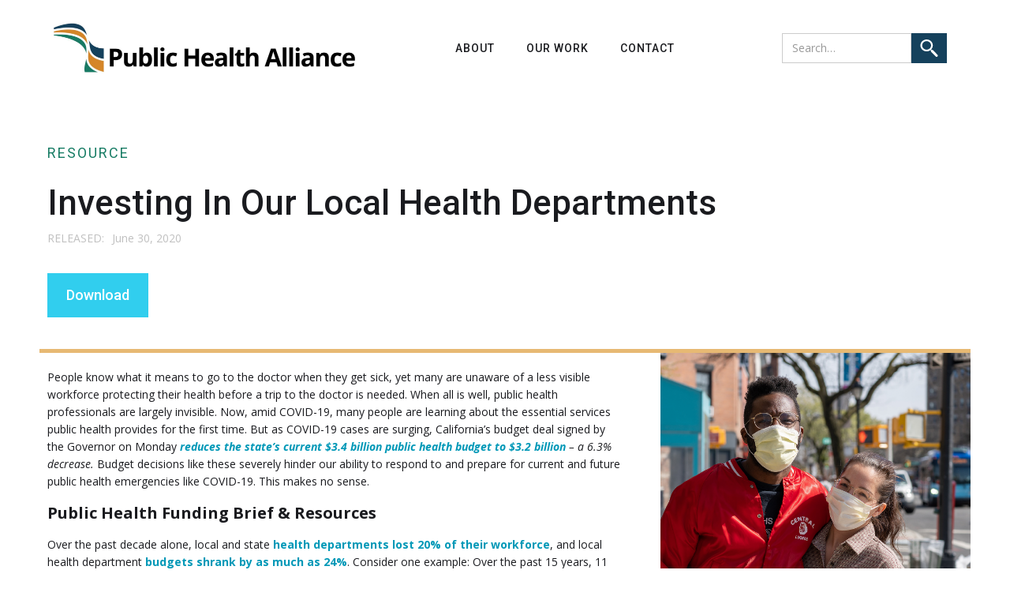

--- FILE ---
content_type: text/html
request_url: https://www.thepublichealthalliance.org/resources/investing-local-health-departments
body_size: 5400
content:
<!DOCTYPE html><!-- Last Published: Wed Sep 10 2025 17:58:20 GMT+0000 (Coordinated Universal Time) --><html data-wf-domain="www.thepublichealthalliance.org" data-wf-page="628ea50dd0369ca3784040f3" data-wf-site="6037d24d0cb4843f93fb3985" data-wf-collection="628ea50dd0369c5811404183" data-wf-item-slug="investing-local-health-departments"><head><meta charset="utf-8"/><title>Public Health Alliance</title><meta content="width=device-width, initial-scale=1" name="viewport"/><link href="https://cdn.prod.website-files.com/6037d24d0cb4843f93fb3985/css/public-health-alliance.shared.45b6e78e0.min.css" rel="stylesheet" type="text/css"/><link href="https://fonts.googleapis.com" rel="preconnect"/><link href="https://fonts.gstatic.com" rel="preconnect" crossorigin="anonymous"/><script src="https://ajax.googleapis.com/ajax/libs/webfont/1.6.26/webfont.js" type="text/javascript"></script><script type="text/javascript">WebFont.load({  google: {    families: ["Open Sans:300,300italic,400,400italic,600,600italic,700,700italic,800,800italic","Oswald:200,300,400,500,600,700","Droid Sans:400,700","Montserrat:100,100italic,200,200italic,300,300italic,400,400italic,500,500italic,600,600italic,700,700italic,800,800italic,900,900italic","Roboto:100,300,regular,italic,500,700,700italic,900"]  }});</script><script type="text/javascript">!function(o,c){var n=c.documentElement,t=" w-mod-";n.className+=t+"js",("ontouchstart"in o||o.DocumentTouch&&c instanceof DocumentTouch)&&(n.className+=t+"touch")}(window,document);</script><link href="https://cdn.prod.website-files.com/6037d24d0cb4843f93fb3985/604fa9d06f76910f3621f4ee_alliance_favicon.png" rel="shortcut icon" type="image/x-icon"/><link href="https://cdn.prod.website-files.com/6037d24d0cb4843f93fb3985/604fa9d42000ff6eda65b0d4_alliance_webclip.png" rel="apple-touch-icon"/><script async="" src="https://www.googletagmanager.com/gtag/js?id=G-HK2MG9LTCR"></script><script type="text/javascript">window.dataLayer = window.dataLayer || [];function gtag(){dataLayer.push(arguments);}gtag('js', new Date());gtag('config', 'G-HK2MG9LTCR', {'anonymize_ip': false});</script><!-- Global site tag (gtag.js) - Google Analytics -->
<script async src="https://www.googletagmanager.com/gtag/js?id=G-HK2MG9LTCR"></script>
<script>
  window.dataLayer = window.dataLayer || [];
  function gtag(){dataLayer.push(arguments);}
  gtag('js', new Date());

  gtag('config', 'G-HK2MG9LTCR');
</script>
<script type='text/javascript' src='https://platform-api.sharethis.com/js/sharethis.js#property=6421eb39886bea00193ba829&product=image-share-buttons' async='async'></script></head><body><div data-collapse="medium" data-animation="default" data-duration="400" data-easing="ease" data-easing2="ease" role="banner" class="navigation w-nav"><div class="navigation-wrap"><div class="menu"><a href="/" class="logo-link w-nav-brand"><img src="https://cdn.prod.website-files.com/6037d24d0cb4843f93fb3985/68c0865895bed11f535a358a_PHA_Logo325_FINAL_color.jpg" sizes="(max-width: 479px) 98vw, 100vw" srcset="https://cdn.prod.website-files.com/6037d24d0cb4843f93fb3985/68c0865895bed11f535a358a_PHA_Logo325_FINAL_color-p-500.jpg 500w, https://cdn.prod.website-files.com/6037d24d0cb4843f93fb3985/68c0865895bed11f535a358a_PHA_Logo325_FINAL_color-p-800.jpg 800w, https://cdn.prod.website-files.com/6037d24d0cb4843f93fb3985/68c0865895bed11f535a358a_PHA_Logo325_FINAL_color-p-1080.jpg 1080w, https://cdn.prod.website-files.com/6037d24d0cb4843f93fb3985/68c0865895bed11f535a358a_PHA_Logo325_FINAL_color-p-1600.jpg 1600w, https://cdn.prod.website-files.com/6037d24d0cb4843f93fb3985/68c0865895bed11f535a358a_PHA_Logo325_FINAL_color.jpg 2000w" alt="" class="logo-image"/></a><nav role="navigation" class="navigation-items w-nav-menu"><div data-hover="true" data-delay="0" class="dropdown w-dropdown"><div class="navigation-item w-dropdown-toggle"><div class="navbar-main-link-text">About</div></div><nav class="dropdown-list w-dropdown-list"><a href="/approach" class="sub-navigation-item w-dropdown-link">Our Approach</a><a href="/team" class="sub-navigation-item w-dropdown-link">Leadership and Team</a><a href="/members" class="sub-navigation-item w-dropdown-link">Our Region</a></nav></div><div data-delay="0" data-hover="true" class="dropdown w-dropdown"><div class="navigation-item w-dropdown-toggle"><div class="navbar-main-link-text">Our Work</div></div><nav class="dropdown-list-large w-dropdown-list"><a href="/impact-stories/impact-stories" class="sub-navigation-item w-dropdown-link">Impact Stories</a><div data-delay="0" data-hover="true" class="sub-dropdown w-dropdown"><div class="dropdown-toggle w-dropdown-toggle"><div class="dropdown-icon w-icon-dropdown-toggle"></div><a href="/advance-health-equity" class="sub-dropdown-item">Advance Health Equity</a></div><nav class="ahe-sub-dropdown-list-copy w-dropdown-list"><div class="menu-cf"><a href="/cherished-futures" class="navlink-black">Cherished Futures for Black Moms &amp; Babies</a></div><div class="navlink-black-copy"><a href="https://www.thepublichealthalliance.org/language-justice" class="navlink-black">Language Justice</a></div><div class="menu-cf-copy"><a href="/accelerator" class="navlink-black">Regional Equity Accelerator</a></div><div class="menu-cf-copy"><a href="/collaborative" class="navlink-black">Regional Equity Learning Collaborative</a></div><div class="menu-cf"><a href="/covid-19-resources" class="navlink-black">COVID-19 Resources</a></div></nav></div><a href="/supporting-local-health-departments" class="sub-navigation-item w-dropdown-link">Supporting Local Health Departments</a><div data-delay="0" data-hover="true" class="sub-dropdown w-dropdown"><div class="dropdown-toggle w-dropdown-toggle"><div class="dropdown-icon w-icon-dropdown-toggle"></div><a href="/elevate-climate-health-nexus" class="sub-dropdown-item">Elevate the Climate + Health Nexus</a></div><nav class="sub-dropdown-list w-dropdown-list"><div class="cgi-list-menu"><a href="/california-green-infrastructure-and-health-equity-policy" class="navlink-black">California Green Infrastructure Policy</a></div><div class="cgi-list-menu"><a href="/the-healthy-food-systems-work-group" class="navlink-black">Healthy Food Systems</a></div></nav></div><div data-delay="0" data-hover="true" class="sub-dropdown w-dropdown"><div class="dropdown-toggle w-dropdown-toggle"><div class="dropdown-icon w-icon-dropdown-toggle"></div><a href="/transforming-data-into-action" class="sub-dropdown-item">Transforming Data into Action</a></div><nav class="sub-dropdown-list w-dropdown-list"><div class="menu-cf"><a href="https://healthyplacesindex.org" target="_blank" class="navlink-black">Healthy Places Index</a></div></nav></div><a href="/resources" class="sub-navigation-item w-dropdown-link">Key Resources &amp; Guiding Documents</a></nav></div><div data-delay="0" data-hover="true" class="dropdown w-dropdown"><nav class="dropdown-list w-dropdown-list"><a href="/covid-19-resources" class="sub-navigation-item w-dropdown-link">COVID-19 Resources</a><a href="/covid19/hpi-interactive-resource-map" class="sub-navigation-item w-dropdown-link">COVID-19 HPI Resource Map</a><a href="/covid19/advancing-equity" class="sub-navigation-item w-dropdown-link">COVID-19 Health Equity Resources</a><a href="/covid19/vaccine-equity-video-series" class="sub-navigation-item w-dropdown-link">Vaccine Equity Video Series</a></nav></div><div data-delay="0" data-hover="true" class="dropdown w-dropdown"><div class="navigation-item w-dropdown-toggle"><div class="navbar-main-link-text">contact</div></div><nav class="dropdown-list w-dropdown-list"><a href="/contact-us" class="sub-navigation-item w-dropdown-link">Contact Us</a><a href="/media-room" class="sub-navigation-item w-dropdown-link">Media Room</a></nav></div></nav><form action="/search" class="search-box w-form"><input class="search-input w-input" maxlength="256" name="query" placeholder="Search…" type="search" id="search" required=""/><input type="submit" class="search-button-2 w-button" value=""/></form><div class="menu-button w-nav-button"><img src="https://cdn.prod.website-files.com/6037d24d0cb4843f93fb3985/613ff8cb156ad25d48ff861b_icon_menu.svg" width="22" alt="" class="menu-icon"/></div></div></div></div><div class="section-2"><div class="resources-header-container w-container"><div class="section-title"><a href="/resources"><span class="link-green-thin">resource</span></a></div><h1 class="page-title">Investing In Our Local Health Departments</h1><div class="div-block-10"><div class="text-block-11">RELEASED: </div><div class="post-metadata">June 30, 2020</div></div><a href="https://cdn.prod.website-files.com/6037d24d0cb4843f93fb3985/61a55f7d12ac711d5e09d6f7_PH_Alliance_Investing_LHDs_06-2020.pdf" class="button-resource w-button">Download</a></div><div class="container w-container"><div class="columns-3 w-row"><div class="w-col w-col-8"><div class="resources-single-writeup-text w-richtext"><p>People know what it means to go to the doctor when they get sick, yet many are unaware of a less visible workforce protecting their health before a trip to the doctor is needed. When all is well, public health professionals are largely invisible. Now, amid COVID-19, many people are learning about the essential services public health provides for the first time. But as COVID-19 cases are surging, California’s budget deal signed by the Governor on Monday <a href="http://www.ebudget.ca.gov/FullBudgetSummary.pdf" target="_blank"><em>reduces the state’s current $3.4 billion public health budget to $3.2 billion</em></a><em> – a 6.3% decrease.</em> Budget decisions like these severely hinder our ability to respond to and prepare for current and future public health emergencies like COVID-19. This makes no sense.</p><h4><strong>Public Health Funding Brief &amp; Resources</strong></h4><p>Over the past decade alone, local and state <a href="https://apnews.com/9960d22817a6402c7693bee74ad2b75d" target="_blank">health departments lost 20% of their workforce</a>, and local health department<a href="https://www.tfah.org/wp-content/uploads/2020/03/TFAH_2019_PublicHealthFunding_07.pdf" target="_blank"> budgets shrank by as much as 24%</a>. Consider one example: Over the past 15 years, 11 local public health labs closed in California, which hampered our ability to test for COVID-19, a key criterion for safely re-opening businesses, schools, and other gatherings. Almost all funding sources for local health departments have been declining at the same time that public health threats are growing – such as natural disasters, Zika, Ebola and now COVID-19. </p><p>Today we released a brief <a href="https://assets.website-files.com/6037d24d0cb4843f93fb3985/61a55f7d12ac711d5e09d6f7_PH_Alliance_Investing_LHDs_06-2020.pdf" target="_blank">Investing In Our Local Health Departments</a>, jam-packed with data, infographics, and key messaging around the history of public health funding cuts and a call to action for investing in a resilient and robust public health system. </p><p>We also created adaptable talking points, graphics, and resources that local health departments and advocates can customize to their local context and use for advocacy.</p><p>Download the resources below:</p><ul role="list"><li><a href="https://assets.website-files.com/6037d24d0cb4843f93fb3985/61a55f7d12ac711d5e09d6f7_PH_Alliance_Investing_LHDs_06-2020.pdf" target="_blank">Investing in Our Health Departments Brief</a></li><li><a href="https://phasocal.org/wp-content/uploads/2020/06/PH-Alliance-Local-Health-Dept-Funding-Talking-Points-June-2020.docx" target="_blank">Local Health Department Funding Talking Points</a></li><li><a href="https://phasocal.org/wp-content/uploads/2020/06/PH-Alliance-Local-Health-Dept-Funding-PPT-Slides.pptx" target="_blank">Local Health Department Funding Powerpoint Slides</a></li><li><a href="https://phasocal.org/wp-content/uploads/2020/06/PH-Alliance-Infographics.pdf" target="_blank">Infographics on the Role of Public Health Departments</a></li><li><a href="https://phasocal.org/wp-content/uploads/2020/06/PH-Alliance-Local-Health-Department-Funding-Cuts-Template.docx" target="_blank">Local Health Department Funding Factsheet Template</a></li></ul></div></div><div class="column-4 w-col w-col-4"><a href="https://cdn.prod.website-files.com/6037d24d0cb4843f93fb3985/61a55f7d12ac711d5e09d6f7_PH_Alliance_Investing_LHDs_06-2020.pdf" class="w-inline-block"><img src="https://cdn.prod.website-files.com/6037d24f0cb484732cfb399c/61a5607b22872481ecfaf479_img_PH_Alliance_Investing_LHDs_06-2020.png" loading="lazy" alt="" sizes="100vw" srcset="https://cdn.prod.website-files.com/6037d24f0cb484732cfb399c/61a5607b22872481ecfaf479_img_PH_Alliance_Investing_LHDs_06-2020-p-500.png 500w, https://cdn.prod.website-files.com/6037d24f0cb484732cfb399c/61a5607b22872481ecfaf479_img_PH_Alliance_Investing_LHDs_06-2020-p-800.png 800w, https://cdn.prod.website-files.com/6037d24f0cb484732cfb399c/61a5607b22872481ecfaf479_img_PH_Alliance_Investing_LHDs_06-2020-p-1080.png 1080w, https://cdn.prod.website-files.com/6037d24f0cb484732cfb399c/61a5607b22872481ecfaf479_img_PH_Alliance_Investing_LHDs_06-2020.png 1391w"/></a></div></div></div><div class="container w-container"><h4 class="heading-11">AUTHORS</h4><div class="resources-single-author-wrap w-condition-invisible"><div class="author-content"><h4 class="person-heading w-dyn-bind-empty"></h4><p class="paragraph-small w-dyn-bind-empty"></p></div></div></div></div><div class="section"></div><div id="Footer" class="section dark-blue"><div class="footer-primary-container w-container"><div class="footer-about-us-div"><div class="footer-primary-header">About us</div><div class="footer-about-us-text">The Public Health Alliance powers collaborations between Local Health Departments and communities for transformational systems change.<br/></div></div><div class="footer-subscribe-div"><div class="footer-primary-header">Get solutions and helpful updates delivered to your inbox</div><div class="form-block w-form"><form id="wf-form-Email-Form" name="wf-form-Email-Form" data-name="Email Form" method="post" action="https://PHASoCal.us11.list-manage.com/subscribe/post?u=58923e4bddb8d987936e7aa75&amp;amp;id=98f0c847d5" class="subscribe-form-flex" data-wf-page-id="628ea50dd0369ca3784040f3" data-wf-element-id="4ccbd4ff-7ac6-acfa-1600-faf9b6398a51"><div class="footer-subscribe-form-wrapper"><input class="footer-subscribe-form-input w-input" maxlength="256" name="email" data-name="email" placeholder="Enter email address..." type="email" id="email" required=""/></div><input type="submit" data-wait="Please wait..." class="subscribe w-button" value="Subscribe"/></form><div class="w-form-done"><div>Thank you! Your submission has been received!</div></div><div class="w-form-fail"><div>Oops! Something went wrong while submitting the form.</div></div></div></div></div><div class="footer-secondary-container w-container"><div class="footer-secondary-01-wrap"><div class="copyright-text-wrapper-01"><p class="copyright-text-01">© 2021 The Public Health Alliance of Southern California</p><p class="copyright-text-01">The Public Health Alliance is fiscally sponsored by the Public Health Institute.</p><p class="copyright-text-02"><a href="mailto:info@thepublichealthalliance.org?subject=Question%20for%20the%20Public%20Health%20Alliance" class="link-orange-thin">info@thepublichealthalliance.org</a></p></div><div class="copyright-text-wrapper-02"><p class="copyright-text-03">Permission is hereby granted to use, reproduce, and distribute these materials for noncommercial purposes, including educational, government and community uses, with proper attribution to the Public Health Alliance including this copyright notice. Use of this publication does not imply endorsement by the Public Health Alliance.</p></div></div><div class="footer-secondary-02-wrap"><img src="https://cdn.prod.website-files.com/6037d24d0cb4843f93fb3985/68c087f6a98a9adc8a58509b_PHA_Logo325_FINAL_white_small.png" loading="lazy" sizes="100vw" height="Auto" alt="" srcset="https://cdn.prod.website-files.com/6037d24d0cb4843f93fb3985/68c087f6a98a9adc8a58509b_PHA_Logo325_FINAL_white_small-p-500.png 500w, https://cdn.prod.website-files.com/6037d24d0cb4843f93fb3985/68c087f6a98a9adc8a58509b_PHA_Logo325_FINAL_white_small-p-800.png 800w, https://cdn.prod.website-files.com/6037d24d0cb4843f93fb3985/68c087f6a98a9adc8a58509b_PHA_Logo325_FINAL_white_small-p-1080.png 1080w, https://cdn.prod.website-files.com/6037d24d0cb4843f93fb3985/68c087f6a98a9adc8a58509b_PHA_Logo325_FINAL_white_small-p-1600.png 1600w, https://cdn.prod.website-files.com/6037d24d0cb4843f93fb3985/68c087f6a98a9adc8a58509b_PHA_Logo325_FINAL_white_small.png 2000w" class="logo-image-reversed"/></div></div></div><script src="https://d3e54v103j8qbb.cloudfront.net/js/jquery-3.5.1.min.dc5e7f18c8.js?site=6037d24d0cb4843f93fb3985" type="text/javascript" integrity="sha256-9/aliU8dGd2tb6OSsuzixeV4y/faTqgFtohetphbbj0=" crossorigin="anonymous"></script><script src="https://cdn.prod.website-files.com/6037d24d0cb4843f93fb3985/js/public-health-alliance.schunk.36b8fb49256177c8.js" type="text/javascript"></script><script src="https://cdn.prod.website-files.com/6037d24d0cb4843f93fb3985/js/public-health-alliance.schunk.516be6183dc86401.js" type="text/javascript"></script><script src="https://cdn.prod.website-files.com/6037d24d0cb4843f93fb3985/js/public-health-alliance.b459742a.9d0a6171d076f4bc.js" type="text/javascript"></script></body></html>

--- FILE ---
content_type: text/css
request_url: https://cdn.prod.website-files.com/6037d24d0cb4843f93fb3985/css/public-health-alliance.shared.45b6e78e0.min.css
body_size: 46027
content:
html{-webkit-text-size-adjust:100%;-ms-text-size-adjust:100%;font-family:sans-serif}body{margin:0}article,aside,details,figcaption,figure,footer,header,hgroup,main,menu,nav,section,summary{display:block}audio,canvas,progress,video{vertical-align:baseline;display:inline-block}audio:not([controls]){height:0;display:none}[hidden],template{display:none}a{background-color:#0000}a:active,a:hover{outline:0}abbr[title]{border-bottom:1px dotted}b,strong{font-weight:700}dfn{font-style:italic}h1{margin:.67em 0;font-size:2em}mark{color:#000;background:#ff0}small{font-size:80%}sub,sup{vertical-align:baseline;font-size:75%;line-height:0;position:relative}sup{top:-.5em}sub{bottom:-.25em}img{border:0}svg:not(:root){overflow:hidden}hr{box-sizing:content-box;height:0}pre{overflow:auto}code,kbd,pre,samp{font-family:monospace;font-size:1em}button,input,optgroup,select,textarea{color:inherit;font:inherit;margin:0}button{overflow:visible}button,select{text-transform:none}button,html input[type=button],input[type=reset]{-webkit-appearance:button;cursor:pointer}button[disabled],html input[disabled]{cursor:default}button::-moz-focus-inner,input::-moz-focus-inner{border:0;padding:0}input{line-height:normal}input[type=checkbox],input[type=radio]{box-sizing:border-box;padding:0}input[type=number]::-webkit-inner-spin-button,input[type=number]::-webkit-outer-spin-button{height:auto}input[type=search]{-webkit-appearance:none}input[type=search]::-webkit-search-cancel-button,input[type=search]::-webkit-search-decoration{-webkit-appearance:none}legend{border:0;padding:0}textarea{overflow:auto}optgroup{font-weight:700}table{border-collapse:collapse;border-spacing:0}td,th{padding:0}@font-face{font-family:webflow-icons;src:url([data-uri])format("truetype");font-weight:400;font-style:normal}[class^=w-icon-],[class*=\ w-icon-]{speak:none;font-variant:normal;text-transform:none;-webkit-font-smoothing:antialiased;-moz-osx-font-smoothing:grayscale;font-style:normal;font-weight:400;line-height:1;font-family:webflow-icons!important}.w-icon-slider-right:before{content:""}.w-icon-slider-left:before{content:""}.w-icon-nav-menu:before{content:""}.w-icon-arrow-down:before,.w-icon-dropdown-toggle:before{content:""}.w-icon-file-upload-remove:before{content:""}.w-icon-file-upload-icon:before{content:""}*{box-sizing:border-box}html{height:100%}body{color:#333;background-color:#fff;min-height:100%;margin:0;font-family:Arial,sans-serif;font-size:14px;line-height:20px}img{vertical-align:middle;max-width:100%;display:inline-block}html.w-mod-touch *{background-attachment:scroll!important}.w-block{display:block}.w-inline-block{max-width:100%;display:inline-block}.w-clearfix:before,.w-clearfix:after{content:" ";grid-area:1/1/2/2;display:table}.w-clearfix:after{clear:both}.w-hidden{display:none}.w-button{color:#fff;line-height:inherit;cursor:pointer;background-color:#3898ec;border:0;border-radius:0;padding:9px 15px;text-decoration:none;display:inline-block}input.w-button{-webkit-appearance:button}html[data-w-dynpage] [data-w-cloak]{color:#0000!important}.w-code-block{margin:unset}pre.w-code-block code{all:inherit}.w-optimization{display:contents}.w-webflow-badge,.w-webflow-badge>img{box-sizing:unset;width:unset;height:unset;max-height:unset;max-width:unset;min-height:unset;min-width:unset;margin:unset;padding:unset;float:unset;clear:unset;border:unset;border-radius:unset;background:unset;background-image:unset;background-position:unset;background-size:unset;background-repeat:unset;background-origin:unset;background-clip:unset;background-attachment:unset;background-color:unset;box-shadow:unset;transform:unset;direction:unset;font-family:unset;font-weight:unset;color:unset;font-size:unset;line-height:unset;font-style:unset;font-variant:unset;text-align:unset;letter-spacing:unset;-webkit-text-decoration:unset;text-decoration:unset;text-indent:unset;text-transform:unset;list-style-type:unset;text-shadow:unset;vertical-align:unset;cursor:unset;white-space:unset;word-break:unset;word-spacing:unset;word-wrap:unset;transition:unset}.w-webflow-badge{white-space:nowrap;cursor:pointer;box-shadow:0 0 0 1px #0000001a,0 1px 3px #0000001a;visibility:visible!important;opacity:1!important;z-index:2147483647!important;color:#aaadb0!important;overflow:unset!important;background-color:#fff!important;border-radius:3px!important;width:auto!important;height:auto!important;margin:0!important;padding:6px!important;font-size:12px!important;line-height:14px!important;text-decoration:none!important;display:inline-block!important;position:fixed!important;inset:auto 12px 12px auto!important;transform:none!important}.w-webflow-badge>img{position:unset;visibility:unset!important;opacity:1!important;vertical-align:middle!important;display:inline-block!important}h1,h2,h3,h4,h5,h6{margin-bottom:10px;font-weight:700}h1{margin-top:20px;font-size:38px;line-height:44px}h2{margin-top:20px;font-size:32px;line-height:36px}h3{margin-top:20px;font-size:24px;line-height:30px}h4{margin-top:10px;font-size:18px;line-height:24px}h5{margin-top:10px;font-size:14px;line-height:20px}h6{margin-top:10px;font-size:12px;line-height:18px}p{margin-top:0;margin-bottom:10px}blockquote{border-left:5px solid #e2e2e2;margin:0 0 10px;padding:10px 20px;font-size:18px;line-height:22px}figure{margin:0 0 10px}figcaption{text-align:center;margin-top:5px}ul,ol{margin-top:0;margin-bottom:10px;padding-left:40px}.w-list-unstyled{padding-left:0;list-style:none}.w-embed:before,.w-embed:after{content:" ";grid-area:1/1/2/2;display:table}.w-embed:after{clear:both}.w-video{width:100%;padding:0;position:relative}.w-video iframe,.w-video object,.w-video embed{border:none;width:100%;height:100%;position:absolute;top:0;left:0}fieldset{border:0;margin:0;padding:0}button,[type=button],[type=reset]{cursor:pointer;-webkit-appearance:button;border:0}.w-form{margin:0 0 15px}.w-form-done{text-align:center;background-color:#ddd;padding:20px;display:none}.w-form-fail{background-color:#ffdede;margin-top:10px;padding:10px;display:none}label{margin-bottom:5px;font-weight:700;display:block}.w-input,.w-select{color:#333;vertical-align:middle;background-color:#fff;border:1px solid #ccc;width:100%;height:38px;margin-bottom:10px;padding:8px 12px;font-size:14px;line-height:1.42857;display:block}.w-input::placeholder,.w-select::placeholder{color:#999}.w-input:focus,.w-select:focus{border-color:#3898ec;outline:0}.w-input[disabled],.w-select[disabled],.w-input[readonly],.w-select[readonly],fieldset[disabled] .w-input,fieldset[disabled] .w-select{cursor:not-allowed}.w-input[disabled]:not(.w-input-disabled),.w-select[disabled]:not(.w-input-disabled),.w-input[readonly],.w-select[readonly],fieldset[disabled]:not(.w-input-disabled) .w-input,fieldset[disabled]:not(.w-input-disabled) .w-select{background-color:#eee}textarea.w-input,textarea.w-select{height:auto}.w-select{background-color:#f3f3f3}.w-select[multiple]{height:auto}.w-form-label{cursor:pointer;margin-bottom:0;font-weight:400;display:inline-block}.w-radio{margin-bottom:5px;padding-left:20px;display:block}.w-radio:before,.w-radio:after{content:" ";grid-area:1/1/2/2;display:table}.w-radio:after{clear:both}.w-radio-input{float:left;margin:3px 0 0 -20px;line-height:normal}.w-file-upload{margin-bottom:10px;display:block}.w-file-upload-input{opacity:0;z-index:-100;width:.1px;height:.1px;position:absolute;overflow:hidden}.w-file-upload-default,.w-file-upload-uploading,.w-file-upload-success{color:#333;display:inline-block}.w-file-upload-error{margin-top:10px;display:block}.w-file-upload-default.w-hidden,.w-file-upload-uploading.w-hidden,.w-file-upload-error.w-hidden,.w-file-upload-success.w-hidden{display:none}.w-file-upload-uploading-btn{cursor:pointer;background-color:#fafafa;border:1px solid #ccc;margin:0;padding:8px 12px;font-size:14px;font-weight:400;display:flex}.w-file-upload-file{background-color:#fafafa;border:1px solid #ccc;flex-grow:1;justify-content:space-between;margin:0;padding:8px 9px 8px 11px;display:flex}.w-file-upload-file-name{font-size:14px;font-weight:400;display:block}.w-file-remove-link{cursor:pointer;width:auto;height:auto;margin-top:3px;margin-left:10px;padding:3px;display:block}.w-icon-file-upload-remove{margin:auto;font-size:10px}.w-file-upload-error-msg{color:#ea384c;padding:2px 0;display:inline-block}.w-file-upload-info{padding:0 12px;line-height:38px;display:inline-block}.w-file-upload-label{cursor:pointer;background-color:#fafafa;border:1px solid #ccc;margin:0;padding:8px 12px;font-size:14px;font-weight:400;display:inline-block}.w-icon-file-upload-icon,.w-icon-file-upload-uploading{width:20px;margin-right:8px;display:inline-block}.w-icon-file-upload-uploading{height:20px}.w-container{max-width:940px;margin-left:auto;margin-right:auto}.w-container:before,.w-container:after{content:" ";grid-area:1/1/2/2;display:table}.w-container:after{clear:both}.w-container .w-row{margin-left:-10px;margin-right:-10px}.w-row:before,.w-row:after{content:" ";grid-area:1/1/2/2;display:table}.w-row:after{clear:both}.w-row .w-row{margin-left:0;margin-right:0}.w-col{float:left;width:100%;min-height:1px;padding-left:10px;padding-right:10px;position:relative}.w-col .w-col{padding-left:0;padding-right:0}.w-col-1{width:8.33333%}.w-col-2{width:16.6667%}.w-col-3{width:25%}.w-col-4{width:33.3333%}.w-col-5{width:41.6667%}.w-col-6{width:50%}.w-col-7{width:58.3333%}.w-col-8{width:66.6667%}.w-col-9{width:75%}.w-col-10{width:83.3333%}.w-col-11{width:91.6667%}.w-col-12{width:100%}.w-hidden-main{display:none!important}@media screen and (max-width:991px){.w-container{max-width:728px}.w-hidden-main{display:inherit!important}.w-hidden-medium{display:none!important}.w-col-medium-1{width:8.33333%}.w-col-medium-2{width:16.6667%}.w-col-medium-3{width:25%}.w-col-medium-4{width:33.3333%}.w-col-medium-5{width:41.6667%}.w-col-medium-6{width:50%}.w-col-medium-7{width:58.3333%}.w-col-medium-8{width:66.6667%}.w-col-medium-9{width:75%}.w-col-medium-10{width:83.3333%}.w-col-medium-11{width:91.6667%}.w-col-medium-12{width:100%}.w-col-stack{width:100%;left:auto;right:auto}}@media screen and (max-width:767px){.w-hidden-main,.w-hidden-medium{display:inherit!important}.w-hidden-small{display:none!important}.w-row,.w-container .w-row{margin-left:0;margin-right:0}.w-col{width:100%;left:auto;right:auto}.w-col-small-1{width:8.33333%}.w-col-small-2{width:16.6667%}.w-col-small-3{width:25%}.w-col-small-4{width:33.3333%}.w-col-small-5{width:41.6667%}.w-col-small-6{width:50%}.w-col-small-7{width:58.3333%}.w-col-small-8{width:66.6667%}.w-col-small-9{width:75%}.w-col-small-10{width:83.3333%}.w-col-small-11{width:91.6667%}.w-col-small-12{width:100%}}@media screen and (max-width:479px){.w-container{max-width:none}.w-hidden-main,.w-hidden-medium,.w-hidden-small{display:inherit!important}.w-hidden-tiny{display:none!important}.w-col{width:100%}.w-col-tiny-1{width:8.33333%}.w-col-tiny-2{width:16.6667%}.w-col-tiny-3{width:25%}.w-col-tiny-4{width:33.3333%}.w-col-tiny-5{width:41.6667%}.w-col-tiny-6{width:50%}.w-col-tiny-7{width:58.3333%}.w-col-tiny-8{width:66.6667%}.w-col-tiny-9{width:75%}.w-col-tiny-10{width:83.3333%}.w-col-tiny-11{width:91.6667%}.w-col-tiny-12{width:100%}}.w-widget{position:relative}.w-widget-map{width:100%;height:400px}.w-widget-map label{width:auto;display:inline}.w-widget-map img{max-width:inherit}.w-widget-map .gm-style-iw{text-align:center}.w-widget-map .gm-style-iw>button{display:none!important}.w-widget-twitter{overflow:hidden}.w-widget-twitter-count-shim{vertical-align:top;text-align:center;background:#fff;border:1px solid #758696;border-radius:3px;width:28px;height:20px;display:inline-block;position:relative}.w-widget-twitter-count-shim *{pointer-events:none;-webkit-user-select:none;user-select:none}.w-widget-twitter-count-shim .w-widget-twitter-count-inner{text-align:center;color:#999;font-family:serif;font-size:15px;line-height:12px;position:relative}.w-widget-twitter-count-shim .w-widget-twitter-count-clear{display:block;position:relative}.w-widget-twitter-count-shim.w--large{width:36px;height:28px}.w-widget-twitter-count-shim.w--large .w-widget-twitter-count-inner{font-size:18px;line-height:18px}.w-widget-twitter-count-shim:not(.w--vertical){margin-left:5px;margin-right:8px}.w-widget-twitter-count-shim:not(.w--vertical).w--large{margin-left:6px}.w-widget-twitter-count-shim:not(.w--vertical):before,.w-widget-twitter-count-shim:not(.w--vertical):after{content:" ";pointer-events:none;border:solid #0000;width:0;height:0;position:absolute;top:50%;left:0}.w-widget-twitter-count-shim:not(.w--vertical):before{border-width:4px;border-color:#75869600 #5d6c7b #75869600 #75869600;margin-top:-4px;margin-left:-9px}.w-widget-twitter-count-shim:not(.w--vertical).w--large:before{border-width:5px;margin-top:-5px;margin-left:-10px}.w-widget-twitter-count-shim:not(.w--vertical):after{border-width:4px;border-color:#fff0 #fff #fff0 #fff0;margin-top:-4px;margin-left:-8px}.w-widget-twitter-count-shim:not(.w--vertical).w--large:after{border-width:5px;margin-top:-5px;margin-left:-9px}.w-widget-twitter-count-shim.w--vertical{width:61px;height:33px;margin-bottom:8px}.w-widget-twitter-count-shim.w--vertical:before,.w-widget-twitter-count-shim.w--vertical:after{content:" ";pointer-events:none;border:solid #0000;width:0;height:0;position:absolute;top:100%;left:50%}.w-widget-twitter-count-shim.w--vertical:before{border-width:5px;border-color:#5d6c7b #75869600 #75869600;margin-left:-5px}.w-widget-twitter-count-shim.w--vertical:after{border-width:4px;border-color:#fff #fff0 #fff0;margin-left:-4px}.w-widget-twitter-count-shim.w--vertical .w-widget-twitter-count-inner{font-size:18px;line-height:22px}.w-widget-twitter-count-shim.w--vertical.w--large{width:76px}.w-background-video{color:#fff;height:500px;position:relative;overflow:hidden}.w-background-video>video{object-fit:cover;z-index:-100;background-position:50%;background-size:cover;width:100%;height:100%;margin:auto;position:absolute;inset:-100%}.w-background-video>video::-webkit-media-controls-start-playback-button{-webkit-appearance:none;display:none!important}.w-background-video--control{background-color:#0000;padding:0;position:absolute;bottom:1em;right:1em}.w-background-video--control>[hidden]{display:none!important}.w-slider{text-align:center;clear:both;-webkit-tap-highlight-color:#0000;tap-highlight-color:#0000;background:#ddd;height:300px;position:relative}.w-slider-mask{z-index:1;white-space:nowrap;height:100%;display:block;position:relative;left:0;right:0;overflow:hidden}.w-slide{vertical-align:top;white-space:normal;text-align:left;width:100%;height:100%;display:inline-block;position:relative}.w-slider-nav{z-index:2;text-align:center;-webkit-tap-highlight-color:#0000;tap-highlight-color:#0000;height:40px;margin:auto;padding-top:10px;position:absolute;inset:auto 0 0}.w-slider-nav.w-round>div{border-radius:100%}.w-slider-nav.w-num>div{font-size:inherit;line-height:inherit;width:auto;height:auto;padding:.2em .5em}.w-slider-nav.w-shadow>div{box-shadow:0 0 3px #3336}.w-slider-nav-invert{color:#fff}.w-slider-nav-invert>div{background-color:#2226}.w-slider-nav-invert>div.w-active{background-color:#222}.w-slider-dot{cursor:pointer;background-color:#fff6;width:1em;height:1em;margin:0 3px .5em;transition:background-color .1s,color .1s;display:inline-block;position:relative}.w-slider-dot.w-active{background-color:#fff}.w-slider-dot:focus{outline:none;box-shadow:0 0 0 2px #fff}.w-slider-dot:focus.w-active{box-shadow:none}.w-slider-arrow-left,.w-slider-arrow-right{cursor:pointer;color:#fff;-webkit-tap-highlight-color:#0000;tap-highlight-color:#0000;-webkit-user-select:none;user-select:none;width:80px;margin:auto;font-size:40px;position:absolute;inset:0;overflow:hidden}.w-slider-arrow-left [class^=w-icon-],.w-slider-arrow-right [class^=w-icon-],.w-slider-arrow-left [class*=\ w-icon-],.w-slider-arrow-right [class*=\ w-icon-]{position:absolute}.w-slider-arrow-left:focus,.w-slider-arrow-right:focus{outline:0}.w-slider-arrow-left{z-index:3;right:auto}.w-slider-arrow-right{z-index:4;left:auto}.w-icon-slider-left,.w-icon-slider-right{width:1em;height:1em;margin:auto;inset:0}.w-slider-aria-label{clip:rect(0 0 0 0);border:0;width:1px;height:1px;margin:-1px;padding:0;position:absolute;overflow:hidden}.w-slider-force-show{display:block!important}.w-dropdown{text-align:left;z-index:900;margin-left:auto;margin-right:auto;display:inline-block;position:relative}.w-dropdown-btn,.w-dropdown-toggle,.w-dropdown-link{vertical-align:top;color:#222;text-align:left;white-space:nowrap;margin-left:auto;margin-right:auto;padding:20px;text-decoration:none;position:relative}.w-dropdown-toggle{-webkit-user-select:none;user-select:none;cursor:pointer;padding-right:40px;display:inline-block}.w-dropdown-toggle:focus{outline:0}.w-icon-dropdown-toggle{width:1em;height:1em;margin:auto 20px auto auto;position:absolute;top:0;bottom:0;right:0}.w-dropdown-list{background:#ddd;min-width:100%;display:none;position:absolute}.w-dropdown-list.w--open{display:block}.w-dropdown-link{color:#222;padding:10px 20px;display:block}.w-dropdown-link.w--current{color:#0082f3}.w-dropdown-link:focus{outline:0}@media screen and (max-width:767px){.w-nav-brand{padding-left:10px}}.w-lightbox-backdrop{cursor:auto;letter-spacing:normal;text-indent:0;text-shadow:none;text-transform:none;visibility:visible;white-space:normal;word-break:normal;word-spacing:normal;word-wrap:normal;color:#fff;text-align:center;z-index:2000;opacity:0;-webkit-user-select:none;-moz-user-select:none;-webkit-tap-highlight-color:transparent;background:#000000e6;outline:0;font-family:Helvetica Neue,Helvetica,Ubuntu,Segoe UI,Verdana,sans-serif;font-size:17px;font-style:normal;font-weight:300;line-height:1.2;list-style:disc;position:fixed;inset:0;-webkit-transform:translate(0)}.w-lightbox-backdrop,.w-lightbox-container{-webkit-overflow-scrolling:touch;height:100%;overflow:auto}.w-lightbox-content{height:100vh;position:relative;overflow:hidden}.w-lightbox-view{opacity:0;width:100vw;height:100vh;position:absolute}.w-lightbox-view:before{content:"";height:100vh}.w-lightbox-group,.w-lightbox-group .w-lightbox-view,.w-lightbox-group .w-lightbox-view:before{height:86vh}.w-lightbox-frame,.w-lightbox-view:before{vertical-align:middle;display:inline-block}.w-lightbox-figure{margin:0;position:relative}.w-lightbox-group .w-lightbox-figure{cursor:pointer}.w-lightbox-img{width:auto;max-width:none;height:auto}.w-lightbox-image{float:none;max-width:100vw;max-height:100vh;display:block}.w-lightbox-group .w-lightbox-image{max-height:86vh}.w-lightbox-caption{text-align:left;text-overflow:ellipsis;white-space:nowrap;background:#0006;padding:.5em 1em;position:absolute;bottom:0;left:0;right:0;overflow:hidden}.w-lightbox-embed{width:100%;height:100%;position:absolute;inset:0}.w-lightbox-control{cursor:pointer;background-position:50%;background-repeat:no-repeat;background-size:24px;width:4em;transition:all .3s;position:absolute;top:0}.w-lightbox-left{background-image:url([data-uri]);display:none;bottom:0;left:0}.w-lightbox-right{background-image:url([data-uri]);display:none;bottom:0;right:0}.w-lightbox-close{background-image:url([data-uri]);background-size:18px;height:2.6em;right:0}.w-lightbox-strip{white-space:nowrap;padding:0 1vh;line-height:0;position:absolute;bottom:0;left:0;right:0;overflow:auto hidden}.w-lightbox-item{box-sizing:content-box;cursor:pointer;width:10vh;padding:2vh 1vh;display:inline-block;-webkit-transform:translate(0,0)}.w-lightbox-active{opacity:.3}.w-lightbox-thumbnail{background:#222;height:10vh;position:relative;overflow:hidden}.w-lightbox-thumbnail-image{position:absolute;top:0;left:0}.w-lightbox-thumbnail .w-lightbox-tall{width:100%;top:50%;transform:translateY(-50%)}.w-lightbox-thumbnail .w-lightbox-wide{height:100%;left:50%;transform:translate(-50%)}.w-lightbox-spinner{box-sizing:border-box;border:5px solid #0006;border-radius:50%;width:40px;height:40px;margin-top:-20px;margin-left:-20px;animation:.8s linear infinite spin;position:absolute;top:50%;left:50%}.w-lightbox-spinner:after{content:"";border:3px solid #0000;border-bottom-color:#fff;border-radius:50%;position:absolute;inset:-4px}.w-lightbox-hide{display:none}.w-lightbox-noscroll{overflow:hidden}@media (min-width:768px){.w-lightbox-content{height:96vh;margin-top:2vh}.w-lightbox-view,.w-lightbox-view:before{height:96vh}.w-lightbox-group,.w-lightbox-group .w-lightbox-view,.w-lightbox-group .w-lightbox-view:before{height:84vh}.w-lightbox-image{max-width:96vw;max-height:96vh}.w-lightbox-group .w-lightbox-image{max-width:82.3vw;max-height:84vh}.w-lightbox-left,.w-lightbox-right{opacity:.5;display:block}.w-lightbox-close{opacity:.8}.w-lightbox-control:hover{opacity:1}}.w-lightbox-inactive,.w-lightbox-inactive:hover{opacity:0}.w-richtext:before,.w-richtext:after{content:" ";grid-area:1/1/2/2;display:table}.w-richtext:after{clear:both}.w-richtext[contenteditable=true]:before,.w-richtext[contenteditable=true]:after{white-space:initial}.w-richtext ol,.w-richtext ul{overflow:hidden}.w-richtext .w-richtext-figure-selected.w-richtext-figure-type-video div:after,.w-richtext .w-richtext-figure-selected[data-rt-type=video] div:after,.w-richtext .w-richtext-figure-selected.w-richtext-figure-type-image div,.w-richtext .w-richtext-figure-selected[data-rt-type=image] div{outline:2px solid #2895f7}.w-richtext figure.w-richtext-figure-type-video>div:after,.w-richtext figure[data-rt-type=video]>div:after{content:"";display:none;position:absolute;inset:0}.w-richtext figure{max-width:60%;position:relative}.w-richtext figure>div:before{cursor:default!important}.w-richtext figure img{width:100%}.w-richtext figure figcaption.w-richtext-figcaption-placeholder{opacity:.6}.w-richtext figure div{color:#0000;font-size:0}.w-richtext figure.w-richtext-figure-type-image,.w-richtext figure[data-rt-type=image]{display:table}.w-richtext figure.w-richtext-figure-type-image>div,.w-richtext figure[data-rt-type=image]>div{display:inline-block}.w-richtext figure.w-richtext-figure-type-image>figcaption,.w-richtext figure[data-rt-type=image]>figcaption{caption-side:bottom;display:table-caption}.w-richtext figure.w-richtext-figure-type-video,.w-richtext figure[data-rt-type=video]{width:60%;height:0}.w-richtext figure.w-richtext-figure-type-video iframe,.w-richtext figure[data-rt-type=video] iframe{width:100%;height:100%;position:absolute;top:0;left:0}.w-richtext figure.w-richtext-figure-type-video>div,.w-richtext figure[data-rt-type=video]>div{width:100%}.w-richtext figure.w-richtext-align-center{clear:both;margin-left:auto;margin-right:auto}.w-richtext figure.w-richtext-align-center.w-richtext-figure-type-image>div,.w-richtext figure.w-richtext-align-center[data-rt-type=image]>div{max-width:100%}.w-richtext figure.w-richtext-align-normal{clear:both}.w-richtext figure.w-richtext-align-fullwidth{text-align:center;clear:both;width:100%;max-width:100%;margin-left:auto;margin-right:auto;display:block}.w-richtext figure.w-richtext-align-fullwidth>div{padding-bottom:inherit;display:inline-block}.w-richtext figure.w-richtext-align-fullwidth>figcaption{display:block}.w-richtext figure.w-richtext-align-floatleft{float:left;clear:none;margin-right:15px}.w-richtext figure.w-richtext-align-floatright{float:right;clear:none;margin-left:15px}.w-nav{z-index:1000;background:#ddd;position:relative}.w-nav:before,.w-nav:after{content:" ";grid-area:1/1/2/2;display:table}.w-nav:after{clear:both}.w-nav-brand{float:left;color:#333;text-decoration:none;position:relative}.w-nav-link{vertical-align:top;color:#222;text-align:left;margin-left:auto;margin-right:auto;padding:20px;text-decoration:none;display:inline-block;position:relative}.w-nav-link.w--current{color:#0082f3}.w-nav-menu{float:right;position:relative}[data-nav-menu-open]{text-align:center;background:#c8c8c8;min-width:200px;position:absolute;top:100%;left:0;right:0;overflow:visible;display:block!important}.w--nav-link-open{display:block;position:relative}.w-nav-overlay{width:100%;display:none;position:absolute;top:100%;left:0;right:0;overflow:hidden}.w-nav-overlay [data-nav-menu-open]{top:0}.w-nav[data-animation=over-left] .w-nav-overlay{width:auto}.w-nav[data-animation=over-left] .w-nav-overlay,.w-nav[data-animation=over-left] [data-nav-menu-open]{z-index:1;top:0;right:auto}.w-nav[data-animation=over-right] .w-nav-overlay{width:auto}.w-nav[data-animation=over-right] .w-nav-overlay,.w-nav[data-animation=over-right] [data-nav-menu-open]{z-index:1;top:0;left:auto}.w-nav-button{float:right;cursor:pointer;-webkit-tap-highlight-color:#0000;tap-highlight-color:#0000;-webkit-user-select:none;user-select:none;padding:18px;font-size:24px;display:none;position:relative}.w-nav-button:focus{outline:0}.w-nav-button.w--open{color:#fff;background-color:#c8c8c8}.w-nav[data-collapse=all] .w-nav-menu{display:none}.w-nav[data-collapse=all] .w-nav-button,.w--nav-dropdown-open,.w--nav-dropdown-toggle-open{display:block}.w--nav-dropdown-list-open{position:static}@media screen and (max-width:991px){.w-nav[data-collapse=medium] .w-nav-menu{display:none}.w-nav[data-collapse=medium] .w-nav-button{display:block}}@media screen and (max-width:767px){.w-nav[data-collapse=small] .w-nav-menu{display:none}.w-nav[data-collapse=small] .w-nav-button{display:block}.w-nav-brand{padding-left:10px}}@media screen and (max-width:479px){.w-nav[data-collapse=tiny] .w-nav-menu{display:none}.w-nav[data-collapse=tiny] .w-nav-button{display:block}}.w-tabs{position:relative}.w-tabs:before,.w-tabs:after{content:" ";grid-area:1/1/2/2;display:table}.w-tabs:after{clear:both}.w-tab-menu{position:relative}.w-tab-link{vertical-align:top;text-align:left;cursor:pointer;color:#222;background-color:#ddd;padding:9px 30px;text-decoration:none;display:inline-block;position:relative}.w-tab-link.w--current{background-color:#c8c8c8}.w-tab-link:focus{outline:0}.w-tab-content{display:block;position:relative;overflow:hidden}.w-tab-pane{display:none;position:relative}.w--tab-active{display:block}@media screen and (max-width:479px){.w-tab-link{display:block}}.w-ix-emptyfix:after{content:""}@keyframes spin{0%{transform:rotate(0)}to{transform:rotate(360deg)}}.w-dyn-empty{background-color:#ddd;padding:10px}.w-dyn-hide,.w-dyn-bind-empty,.w-condition-invisible{display:none!important}.wf-layout-layout{display:grid}@font-face{font-family:"Fa solid 900";src:url(https://cdn.prod.website-files.com/6037d24d0cb4843f93fb3985/604e8d5af02e1e421138a2ad_fa-solid-900.woff2)format("woff2"),url(https://cdn.prod.website-files.com/6037d24d0cb4843f93fb3985/604e8d5ac4d6224f520d16aa_fa-solid-900.eot)format("embedded-opentype"),url(https://cdn.prod.website-files.com/6037d24d0cb4843f93fb3985/604e8d5a72b9ab372b5d1520_fa-solid-900.woff)format("woff"),url(https://cdn.prod.website-files.com/6037d24d0cb4843f93fb3985/604e8d5aa35a42658547a49a_fa-solid-900.ttf)format("truetype"),url(https://cdn.prod.website-files.com/6037d24d0cb4843f93fb3985/604e8d5bf59e8f6d38e836a6_fa-solid-900.svg)format("svg");font-weight:400;font-style:normal;font-display:swap}:root{--dark-blue:#1a1b1f;--white:white;--blue:#15415c;--green:#157b63;--cadet-blue:#31ceee;--yellow:#d5850a91;--grey-2:#76767675;--latte:#eae0d0;--black:black;--tomato:#f15e4c;--antique-white:#eae0d061;--crimson:#d43f3f}.w-layout-grid{grid-row-gap:16px;grid-column-gap:16px;grid-template-rows:auto auto;grid-template-columns:1fr 1fr;grid-auto-columns:1fr;display:grid}.w-layout-blockcontainer{max-width:940px;margin-left:auto;margin-right:auto;display:block}.w-embed-youtubevideo{background-image:url(https://d3e54v103j8qbb.cloudfront.net/static/youtube-placeholder.2b05e7d68d.svg);background-position:50%;background-size:cover;width:100%;padding-bottom:0;padding-left:0;padding-right:0;position:relative}.w-embed-youtubevideo:empty{min-height:75px;padding-bottom:56.25%}.w-layout-layout{grid-row-gap:20px;grid-column-gap:20px;grid-auto-columns:1fr;justify-content:center;padding:20px}.w-layout-cell{flex-direction:column;justify-content:flex-start;align-items:flex-start;display:flex}.w-layout-hflex{flex-direction:row;align-items:flex-start;display:flex}@media screen and (max-width:991px){.w-layout-blockcontainer{max-width:728px}}@media screen and (max-width:767px){.w-layout-blockcontainer{max-width:none}}body{color:#1a1b1f;border:0 solid #000;font-family:Open Sans,sans-serif;font-size:16px;font-weight:400;line-height:28px}h1{margin-top:20px;margin-bottom:15px;font-family:Poppins;font-size:44px;font-weight:700;line-height:62px}h2{color:var(--dark-blue);margin-top:10px;margin-bottom:10px;font-family:Open Sans,sans-serif;font-size:36px;font-weight:700;line-height:50px}h3{color:var(--dark-blue);margin-top:10px;margin-bottom:10px;font-family:Open Sans,sans-serif;font-size:26px;font-weight:700;line-height:46px}h4{color:var(--dark-blue);margin-top:10px;margin-bottom:10px;font-family:Open Sans,sans-serif;font-size:20px;font-weight:600;line-height:38px}h5{margin-top:10px;margin-bottom:10px;font-family:Open Sans,sans-serif;font-size:16px;font-weight:700;line-height:34px}h6{margin-top:10px;margin-bottom:10px;font-family:Poppins;font-size:16px;font-weight:700;line-height:28px}p{width:auto;margin-bottom:10px;font-size:14px;line-height:22px}a{color:#0198b7;font-weight:700;text-decoration:none;transition:opacity .2s}a:hover{color:#1a1b1f;text-decoration:underline}a:active{color:#43464d}ul{color:var(--dark-blue);margin-top:20px;margin-bottom:10px;padding-left:40px;font-size:14px;font-weight:400;line-height:28px;list-style-type:disc;overflow:hidden}li{color:var(--dark-blue);text-transform:none;margin-bottom:10px;font-size:14px;list-style-type:decimal}img{position:static}label{letter-spacing:1px;text-transform:uppercase;margin-bottom:10px;font-size:12px;font-weight:500;line-height:20px}blockquote{color:#767676;text-transform:none;border-left:5px solid #e2e2e2;margin-top:25px;margin-bottom:25px;margin-left:20px;padding:15px 30px;font-size:20px;font-style:italic;line-height:34px}figure{padding-bottom:20px}figcaption{color:#767676;text-align:center;font-size:16px;line-height:26px}.divider{background-color:#eee;height:1px}.section{flex-flow:column wrap;grid-template-rows:auto auto;grid-template-columns:1fr 1fr;grid-auto-columns:1fr;justify-content:center;align-items:flex-start;margin-top:0;margin-bottom:0;padding-top:0;display:flex}.section.image-overlay{z-index:-1;background-image:url(https://d3e54v103j8qbb.cloudfront.net/img/background-image.svg);background-position:50%;background-size:cover;position:relative}.section.gradient-bottom{background-image:linear-gradient(to bottom,var(--white)90%,#eee)}.section.dark-blue{background-color:var(--blue);position:sticky;inset:100% 0% auto}.section.bright-blue{flex-direction:row;max-height:none;margin-top:0;padding-top:40px;padding-bottom:0;display:block}.section.cherished-futures-orange{background-color:#b37843;flex-direction:row;max-height:none;margin-top:0;padding-top:40px;padding-bottom:0;display:block}.container{color:var(--dark-blue);flex-direction:row;grid-template-rows:auto auto;grid-template-columns:1fr 1fr;grid-auto-columns:1fr;justify-content:space-around;align-items:flex-start;max-width:1280px;margin-top:0;margin-left:auto;margin-right:auto;padding:0 60px;display:block;position:relative;top:auto}.button{color:#fff;letter-spacing:2px;text-transform:uppercase;background-color:#1a1b1f;border-radius:0;padding:12px 25px;font-size:12px;line-height:20px;text-decoration:none;transition:background-color .4s,opacity .4s,color .4s}.button:hover{color:#fff;background-color:#32343a}.button:active{background-color:#43464d}.rich-text-big{color:var(--green);text-transform:uppercase;margin-top:0;font-family:Open Sans,sans-serif;font-size:14px;font-weight:600;line-height:22px}.rich-text-big p{color:var(--dark-blue);text-transform:none;margin-bottom:25px;font-size:14px;font-weight:400;line-height:36px}.hero-title{opacity:1;color:var(--white);text-align:left;text-shadow:1px 1px 11px var(--blue);white-space:normal;padding-bottom:10px;font-family:Open Sans,sans-serif;font-size:68px;font-weight:600;line-height:72px;overflow:hidden}.section-title{color:var(--green);letter-spacing:2px;text-transform:uppercase;margin-top:20px;margin-bottom:20px;padding-left:0;font-family:Roboto,sans-serif;font-size:18px;font-weight:400;line-height:24px}.styleguide-header-wrap{color:#fff;text-align:center;background-color:#1a1b1f;flex-direction:column;justify-content:center;align-items:center;height:460px;padding:30px;display:flex}.paragraph-small{color:var(--dark-blue);font-size:12px;font-weight:400;line-height:26px}.paragraph-small.center{text-align:left}.logo-link:hover{opacity:.8}.logo-link:active{opacity:.7}.logo-link.w--current{padding-right:20px}.menu{z-index:0;flex:1;order:0;justify-content:space-between;align-items:center;display:flex}.navigation-wrap{flex:1;align-items:center;max-width:1280px;margin-left:auto;margin-right:auto}.navigation{background-color:var(--white);align-items:center;padding:20px 60px;position:sticky;top:0;bottom:auto}.navigation-item{opacity:1;color:var(--dark-blue);text-align:center;letter-spacing:1px;text-transform:uppercase;mix-blend-mode:normal;padding-left:20px;padding-right:20px;font-family:Roboto,sans-serif;font-size:14px;font-weight:500;line-height:18px;display:inline-block}.navigation-item:hover{opacity:.9;text-decoration:none}.navigation-item:active{opacity:.8}.navigation-item.w--current{opacity:1;color:#1a1b1f;font-weight:600}.navigation-item.w--current:hover{opacity:.8;color:#32343a}.navigation-item.w--current:active{opacity:.7;color:#32343a}.menu-button{order:1}.logo-image{width:400px}.navigation-items{flex:none}.cta-text{text-align:left;flex-direction:column;justify-content:flex-end;align-items:stretch;width:100%;margin-left:auto;margin-right:auto;display:block}.status-message{color:#fff;text-align:center;background-color:#202020;padding:9px 30px;font-size:14px;line-height:26px}.status-message.cc-error-message{background-color:#db4b68}.text-field{text-align:center;border:1px solid #e4e4e4;border-radius:0;margin-bottom:18px;padding:21px 20px;font-size:14px;line-height:26px;transition:border-color .4s}.text-field:hover{border-color:#e3e6eb}.text-field:active,.text-field:focus{border-color:#43464d}.text-field::placeholder{color:#32343a66}.team-member-title-wrap{flex-direction:column;justify-content:center;align-items:center;width:100%;margin-top:10px;padding-top:0}.protected-wrap{flex-direction:row;justify-content:center;align-items:center;margin-left:60px;margin-right:60px;padding-top:90px;padding-bottom:100px;display:flex}.protected-heading{margin-bottom:30px}.utility-page-wrap{text-align:center;justify-content:center;align-items:center;width:100vw;max-width:100%;height:100vh;max-height:100%;padding:30px;display:flex}._404-wrap{flex-direction:column;justify-content:center;align-items:center;width:100%;height:100%;padding:30px;display:flex}._404-content-wrap{margin-top:20px;margin-bottom:20px}.paragraph{border:1px #000;border-radius:0;margin-bottom:0;margin-left:0;padding-top:10px;padding-bottom:10px;font-size:16px;font-weight:400;line-height:26px;display:block}.learn-more{background-color:var(--green);color:var(--white);border-radius:5px;margin-top:20px;margin-bottom:20px;padding:10px 20px;font-family:Roboto,sans-serif;font-size:18px;font-weight:500;display:inline-block}.learn-more:hover{color:var(--white);background-color:#157b63e6;text-decoration:none}.learn-more.post{background-color:var(--cadet-blue);margin-top:20px;display:inline-block}.image-quote{color:var(--white);text-align:left;text-shadow:2px 2px 6px #00000054;background-image:url(https://cdn.prod.website-files.com/6037d24d0cb4843f93fb3985/604c9968217013d12b0d20e4_quotes.svg);background-position:0 0;background-repeat:no-repeat;background-size:auto;border-left-style:none;margin-top:40px;margin-bottom:0;margin-left:0;padding-top:60px;padding-bottom:0;font-family:Roboto,sans-serif;font-size:36px;line-height:50px}.member-collection-list-wrapper{grid-column-gap:16px;grid-row-gap:16px;grid-template-rows:auto auto;grid-template-columns:1fr 1fr;grid-auto-columns:1fr;width:auto;margin-bottom:60px}.units-text{color:var(--white);text-align:center;text-transform:uppercase;font-family:Open Sans,sans-serif;font-size:14px;font-weight:400;line-height:20px}.post-grid-title-content{background-color:#157b63cc;flex-direction:column;height:40%;padding:20px;position:static;inset:auto 0% 0%}.stats-grid{grid-row-gap:0px;grid-template:"Area"/3.25fr 1fr 1fr .75fr .75fr}.stats-grid.fade-in{color:var(--white);background-color:#0000;grid-template-columns:3.25fr 1fr 1fr 1fr 1fr;padding-left:20px;padding-right:0}.page-theme-grid{grid-column-gap:26px;grid-row-gap:0px;grid-template:"Area-3 Area-4 Area Area"/1.25fr 1fr 1fr 1fr;margin-top:40px}.strategy-number{color:var(--yellow);text-align:center;font-family:Open Sans,sans-serif;font-size:60px;font-weight:700;line-height:60px;display:inline-block}.subscribe-form-flex{clear:none;text-align:left;flex-direction:row;flex:1;justify-content:flex-start;align-items:center;margin-top:20px;display:flex;position:static}.footer-subscribe-form-wrapper{text-align:left;width:360px;padding-right:20px}.footer-subscribe-form-input{border:1px #000;border-radius:5px;height:48px;margin-bottom:0;font-size:18px}.form-block{margin-left:auto;margin-right:auto}.title-content{-webkit-text-fill-color:inherit;background-color:#0000;background-clip:border-box;padding-top:20px;padding-bottom:20px;position:absolute;inset:auto 0% 0%}.title-wrap{background-color:var(--blue);height:100px;margin-bottom:40px;position:relative}.post-metadata{color:var(--grey-2);margin-bottom:10px;font-size:14px}.person-image{object-fit:cover;border-radius:100px;width:200px;height:200px;display:inline-block}.author-wrap{align-items:center;width:100%;padding-top:0;padding-bottom:0;display:flex}.author-content{width:60%;padding-left:0}.collection-list-grid{grid-column-gap:0px;grid-row-gap:50px;grid-template-rows:auto;grid-template-columns:1fr .75fr;grid-auto-columns:1fr;display:grid}.post-grid-background{background-image:url(https://d3e54v103j8qbb.cloudfront.net/img/background-image.svg);background-position:50%;background-size:cover;flex-direction:column;justify-content:flex-end;width:100%;height:100%;display:flex;position:static}.post-link-block{width:100%;height:100%}.post-link-block:hover{opacity:.9;text-decoration:none}.post-collection-list-wrapper{display:block}.post-collection-list-wrapper.padding{padding-top:20px;padding-bottom:60px}.subscribe{background-color:var(--yellow);color:var(--white);text-align:left;border-radius:5px;margin-top:0;padding:10px 20px;font-family:Open Sans,sans-serif;font-size:18px;font-weight:700;display:inline-block}.subscribe:hover{color:var(--white);background-color:#d5850ae6}.post-grid-title{color:var(--white);padding-bottom:5px;font-family:Open Sans,sans-serif;font-size:18px;font-weight:600;line-height:20px}.hero-subtitle{opacity:1;color:var(--white);text-shadow:3px 3px 10px var(--blue);width:auto;margin-top:auto;padding-top:10px;padding-bottom:10px;font-family:Roboto,sans-serif;font-size:26px;font-weight:300;line-height:36px}.section-heading{font-size:32px;line-height:40px}.section-subheading{text-transform:uppercase;font-family:Roboto,sans-serif;line-height:40px}.statistic{text-align:center;margin-top:0;margin-bottom:0;font-family:Open Sans,sans-serif;font-size:56px;font-weight:800;line-height:64px}.statistic.blue{color:var(--cadet-blue)}.member-collection-item{border-bottom:0 #0003;height:100px;margin-top:0;margin-bottom:0;padding-top:0;padding-bottom:0;display:flex}.member-collection-list{grid-column-gap:16px;grid-row-gap:0px;grid-template:"."".""."".""."/1fr 1fr;grid-auto-columns:1fr;grid-auto-flow:row;place-content:stretch;place-items:center stretch;font-size:14px;display:grid}.members-content{width:75%}.strategy-content{grid-column-gap:35px;grid-row-gap:20px;border-bottom:1px solid #0003;grid-template:". .Area"/.25fr .5fr 1fr;grid-auto-columns:1fr;margin-bottom:0;padding-bottom:20px;display:grid}.strategies-grid-list{grid-column-gap:16px;grid-row-gap:16px;grid-template-rows:auto auto;grid-template-columns:1fr;grid-auto-columns:1fr;margin-top:40px;margin-bottom:40px;display:grid}.dropdown-list{background-color:var(--white);display:none}.dropdown-list.w--open{border-radius:5px;width:auto;margin-left:-30px;padding:10px;box-shadow:2px 2px 6px #00000054}.sub-navigation-item{border-style:none none solid;border-width:1px;border-color:black black var(--latte);color:var(--dark-blue);flex:1;padding-top:6px;padding-bottom:6px;padding-right:20px;font-size:14px;font-weight:400;display:block}.sub-navigation-item:hover{color:var(--black);background-color:#0198b71a;font-weight:700;text-decoration:none}.sub-navigation-item.w--current{color:var(--dark-blue)}.sub-navigation-item.w--current:hover{text-decoration:none}.page-content-wrap{border-bottom:1px solid #0003;justify-content:space-between;align-items:stretch;margin-bottom:40px;padding-top:40px;padding-bottom:40px;display:flex}.page-content-wrap.no-border{border-bottom-style:none;grid-template-rows:auto;grid-template-columns:1fr 1fr;grid-auto-columns:1fr;display:flex}.content-heading-wrap{flex:0 25%;padding-right:60px}.content-wrap{color:var(--dark-blue);flex:0 75%;display:flex}.content-heading{border-left:10px solid var(--yellow);color:var(--dark-blue);text-align:left;width:auto;margin-top:0;margin-bottom:20px;padding-left:20px;font-family:Roboto,sans-serif}.accordion-title{color:var(--cadet-blue);cursor:pointer;justify-content:space-between;align-items:center;display:flex}.accordion-title:hover{color:var(--dark-blue)}.accordion-content{overflow:hidden}.quote-author{color:#fff9;text-align:left;text-transform:uppercase;font-weight:400;display:inline}.goals-accordion{background-color:#f7f7f7;border-radius:10px;margin-bottom:20px;padding:10px 20px}.goal-heading{text-align:center;margin-right:40px;line-height:30px}.expand-icon{font-family:"Fa solid 900",sans-serif;font-size:20px;font-weight:400}.page-title{margin-bottom:0;font-family:Roboto,sans-serif;font-weight:500}.post-grid-collection-item{border:1px solid var(--grey-2);justify-content:space-between;height:400px;display:flex}.hyphen{color:var(--white);font-weight:700;display:inline}.quote-author-content{text-align:right;margin-bottom:20px}.rich-text-small ul{font-size:16px;line-height:26px}.rich-text-small p{margin-bottom:25px;font-size:16px;line-height:26px}.summary-content-wrap{border-bottom:1px solid #0003;margin-bottom:40px;padding-bottom:40px}.person-heading{margin-top:0;margin-bottom:0;font-family:Open Sans,sans-serif;font-size:16px}.team-member-wrap{text-align:center}.team-member-collection-list{grid-column-gap:16px;grid-row-gap:7px;grid-template-rows:auto;grid-template-columns:1fr 1fr 1fr;grid-auto-columns:1fr;justify-items:center;margin-left:auto;margin-right:auto;padding-top:20px;padding-bottom:60px;display:grid}.section-color-overlay{z-index:-1;background-image:linear-gradient(#157b6380,#157b6380);flex-direction:column;justify-content:space-between;position:absolute;inset:0%}.section-color-overlay.blue{background-image:linear-gradient(#0198b780,#0198b780)}.tagline{color:var(--white);text-align:center;text-shadow:2px 2px 6px #00000054;border-left-style:none;margin-top:40px;margin-bottom:40px;margin-left:0;padding-top:60px;padding-bottom:60px;font-family:Poppins;font-size:30px;line-height:50px}.title-container{max-width:1280px;margin-left:auto;margin-right:auto;padding:0 60px}.stats-heading{margin-bottom:0}.post-title-wrap{border-bottom:10px solid var(--yellow);margin-bottom:40px;padding-bottom:30px}.member-name-wrap{border-style:solid none none;border-width:1px 0;border-color:var(--latte)black;color:var(--dark-blue);flex-flow:row;align-items:center;height:100%;margin-top:0;margin-bottom:0;padding-top:0;padding-bottom:0;display:flex}.member-name-wrap:hover{text-decoration:none}.statistic-wrap{padding:10px}.partners-collection-list-grid{grid-column-gap:20px;grid-row-gap:40px;grid-template-rows:auto;grid-template-columns:1fr 1fr 1fr;grid-auto-columns:1fr;justify-items:center;display:grid}.partners-collection-list-wrapper{padding-top:40px;padding-bottom:40px}.partner-text-block{padding-top:10px;font-size:20px;font-weight:700}.partner-name-wrap{text-align:center}.key-strategy-subheading{color:var(--dark-blue);margin-top:0;font-family:Open Sans,sans-serif;line-height:40px}.logo-image-reversed{object-fit:fill;width:300px;display:inline-block;position:static}.basic-accordion{background-color:#f7f7f7;border-radius:10px;margin-bottom:20px;padding:10px 20px}.rich-text-block{margin-bottom:20px;margin-right:0;overflow:scroll}.person-name-team{color:var(--black);text-align:center;margin-top:16px;margin-bottom:2px;font-family:Open Sans,sans-serif;line-height:30px}.person-name-title{color:var(--black);text-align:center;text-indent:0;text-transform:uppercase;font-family:Open Sans,sans-serif;font-size:12px;font-weight:400;line-height:18px}.link-block{margin-top:0}.collection-list-wrap{margin-top:20px;margin-bottom:0;padding-bottom:20px}.text-block{color:var(--dark-blue);text-align:left}.footer-resources{background-color:#0000;padding-top:0;padding-bottom:40px}.lhj-quote{opacity:1;color:#fff;text-align:center;mix-blend-mode:normal;background-color:#000000e8;background-image:linear-gradient(#000000a6,#000000a6),url(https://cdn.prod.website-files.com/6037d24d0cb4843f93fb3985/62bc803b93ea9200c5e876a3_avel-chuklanov-PhfHFMq18cY-unsplash%20\(1\).jpg),linear-gradient(#1a1b1f4d,#1a1b1f4d);background-position:0 0,50%,0 0;background-repeat:repeat,no-repeat,repeat;background-size:auto,cover,auto;background-attachment:scroll,fixed,scroll;border-left-style:none;margin:auto auto 40px;padding:40px 60px;font-family:Open Sans,sans-serif;font-size:26px;font-style:italic;font-weight:600;line-height:20px;position:static;box-shadow:inset 0 0 3px #000}.link-resources{border-style:solid none none;border-width:.5px 1px;border-color:var(--white)black;color:var(--white);border-radius:0;padding:10px 20px;font-style:normal}.grid{grid-template-rows:auto auto}.pr-header{background-color:var(--green);margin-top:20px;margin-bottom:20px;padding-top:20px;padding-bottom:20px}.pr-section-title{color:var(--white);letter-spacing:4px;text-indent:0;text-transform:uppercase;column-count:auto;margin-top:10px;margin-bottom:0;font-family:Roboto,sans-serif;font-size:20px;font-weight:300}.pr-title{color:var(--white);margin-top:0;margin-bottom:0;font-family:Roboto,sans-serif}.text-block-right-align{text-align:right}.pr-rich-text-block{margin-top:40px;margin-bottom:60px}.div-block{margin-top:20px;margin-bottom:40px}.vevs-landing-button{background-color:var(--yellow);border-radius:4px;margin-top:10px}.statement-wrap{color:var(--dark-blue)}.video-series-landing-columns{border-style:solid none none;border-width:6px 1px 1px;border-color:var(--blue);margin-bottom:60px;margin-left:0;margin-right:0;padding-bottom:0}.vevs-landing-column-1{padding-left:0;padding-right:0}.vevs-landing-column-2{padding-left:40px;padding-right:40px}.vevs-landing-title{color:var(--black);font-family:Open Sans,sans-serif;font-size:28px;font-weight:600;line-height:36px}.vevs-landing-subtitle{color:var(--green);text-transform:uppercase;margin-bottom:20px;font-family:Roboto,sans-serif;font-size:16px;font-weight:400;line-height:26px}.vevs-landing-date{color:var(--grey-2);padding-top:10px;padding-left:10px;font-size:12px;font-style:normal}.heading-7{font-family:Roboto,sans-serif}.heading-8{text-transform:uppercase;font-family:Roboto,sans-serif;font-weight:400}.cv19-header-resource{color:var(--yellow);font-family:Roboto,sans-serif;position:static}.vevs-landing-container{max-width:1280px;margin:40px auto 60px;padding:0 60px;display:block}.button-general-orange{background-color:var(--yellow);border-radius:4px;margin-top:40px}.climate-column-7x5-project{border-top:5px solid var(--cadet-blue);border-radius:0;margin-top:0;margin-bottom:60px;margin-left:-10px;display:block}.column-2-no-pad{object-fit:contain;background-color:#0000;padding-left:0;padding-right:0;position:relative}.image-vert-500px{object-fit:cover;object-position:60% 50%;height:auto;min-height:500px;max-height:700px}.climate-heading-project{color:var(--black);font-family:Roboto,sans-serif}.climate-column-1-projects{padding-right:40px}.climate-project-resource{color:var(--green);letter-spacing:2px;text-indent:0;text-transform:uppercase;column-count:auto;margin-top:20px;margin-bottom:6px;font-family:Open Sans,sans-serif;font-size:13px;font-weight:400}.button-bkgd-red{background-color:var(--tomato);margin-right:20px}.climate-text-block-resource{margin-bottom:6px;line-height:22px}.image-horz{float:none;clear:none;object-fit:fill;height:auto;min-height:0;max-height:400px;position:static;inset:0% auto auto 0%}.image-squ-400px{object-fit:cover;height:auto;min-height:400px;max-height:400px}.climate-column-5x7-related{border-top:5px none var(--yellow);border-radius:0;margin-top:40px;margin-bottom:40px}.subheader-related{color:var(--white);letter-spacing:4px;text-transform:uppercase;font-family:Open Sans,sans-serif;font-size:14px;font-weight:600}.heading-related{color:var(--white);font-family:Roboto,sans-serif;font-size:28px;line-height:38px}.climate-column-1-related{padding-right:40px}.climate-column-3x8{background-color:var(--black);margin:-25px 0 60px;padding-top:20px;padding-bottom:20px;padding-right:20px}.climate-paragraph-black{color:var(--white);text-align:right;width:auto;padding-left:10px;padding-right:10px}.team-column-5x7{margin-bottom:60px}.team-column-2{padding-left:40px;padding-right:40px}.team-column-1{padding-left:0;padding-right:0}.climate-resource-grid{grid-column-gap:12px;grid-row-gap:5px;grid-template-rows:auto;grid-template-columns:1fr 1fr 1fr}.section-title-orange{color:var(--yellow);letter-spacing:2px;text-transform:uppercase;margin-top:0;margin-bottom:0;font-family:Roboto,sans-serif;font-size:22px;font-weight:400;line-height:38px}.grid-header{color:var(--black);margin-top:0;font-family:Roboto,sans-serif;font-weight:900}.about-block-quote-white{border-left-style:none;border-left-color:var(--white);color:var(--white);margin-top:0;margin-bottom:0;margin-left:0;padding:0 0 10px;font-family:Open Sans,sans-serif;font-size:38px;font-weight:600;line-height:44px;position:relative}.about-block-quote-white.slide-from-left{padding-right:40px}.about-image{object-fit:contain;max-width:none;max-height:60vh;margin-left:auto;margin-right:auto;display:inline-block;position:static;overflow:visible}.about-block-quote-source{color:#fff9;text-transform:uppercase;font-size:16px;font-style:normal;font-weight:300}.about-column-titles{color:var(--black);text-align:left;letter-spacing:2px;text-transform:uppercase;border-top:1px solid #0198b740;border-bottom:0 #000;margin-top:40px;margin-bottom:15px;padding-top:10px;font-family:Roboto,sans-serif;font-size:26px;font-weight:300;line-height:38px}.about-text-vision{color:var(--green);border:1px #000;font-weight:900}.about-text-mission{color:var(--green);border:0 #000;font-weight:900}.about-text-core-values{color:var(--green);border:0 solid #000;font-weight:900}.about-3column-list-01{margin-top:0;padding-left:20px;font-size:14px;list-style-type:square}.about-3column-list-01.tenets{padding-left:20px}.text-span-2{color:var(--tomato)}.cf-header-approach{color:var(--dark-blue);text-align:right;margin-top:0;margin-bottom:40px;padding-right:0;font-family:Roboto,sans-serif;font-size:52px;font-weight:400}.about-who-text{margin:auto;padding-top:0}.about-section-who{margin-top:80px}.about-container-who{max-width:1280px;margin-left:auto;margin-right:auto;padding:0 60px;display:block}.about-section-success{object-fit:contain;background-image:linear-gradient(#00000080,#00000080),url(https://cdn.prod.website-files.com/6037d24d0cb4843f93fb3985/613bce2e540d8f08809e881b_alliance_success.jpg);background-position:0 0,50%;background-repeat:repeat,repeat;background-size:auto,cover;background-attachment:scroll,fixed;justify-content:center;align-items:center;max-width:none;min-height:400px;display:flex}.paragraph-9{color:var(--white)}.climate-related-report{color:var(--white);text-transform:uppercase;background-color:#ffffff1a;padding-left:4px;padding-right:4px;font-size:10px;font-weight:400;line-height:16px;text-decoration:none}.about-3column-list-02{margin-top:0;padding-left:20px;font-size:14px;list-style-type:square}.home-header-use{color:var(--dark-blue);text-align:center;border:1px #000;border-radius:4px;justify-content:flex-end;align-items:center;width:auto;margin-top:0;margin-bottom:0;padding-left:10px;padding-right:0;font-family:Roboto,sans-serif;font-size:72px;font-weight:300;line-height:80px;display:block}.home-text-use-wrap-left{text-align:left;flex-flow:column;place-content:flex-start center;align-items:flex-start;width:50%;margin-top:auto;margin-bottom:auto;padding:0 40px;display:block;position:relative;inset:auto 0% 0%}.home-section-img-01{object-fit:fill;background-image:url(https://cdn.prod.website-files.com/6037d24d0cb4843f93fb3985/604e8f62045b283a42dfe376_alliance_about_01.jpg);background-position:50%;background-repeat:no-repeat;background-size:cover;background-attachment:fixed;min-height:320px;display:block}.home-section-heading-black{font-family:Roboto,sans-serif;font-weight:500}.home-section-heading-black.reverse{color:var(--white)}.home-section-heading-black.reverse.shadow{color:var(--white);text-align:left;font-size:42px;font-weight:500}.home-container-region{border:1px none var(--blue);flex-wrap:nowrap;justify-content:space-between;align-items:stretch;max-width:1280px;margin:0 auto;padding:40px 60px;display:flex}.home-wrapper-stats{background-image:linear-gradient(#00000080,#00000080);padding:20px}.text-tomato{color:var(--tomato)}.text-white{color:var(--white)}.bright-blue{background-color:var(--cadet-blue)}.approach-grid-success{grid-column-gap:50px;grid-row-gap:16px;flex-direction:row;grid-template-rows:auto;grid-template-columns:.35fr 1fr;grid-auto-columns:1fr;justify-content:center;align-items:stretch;margin-top:auto;margin-bottom:auto;display:grid}.approach-grid-quote{grid-template-rows:auto;place-content:stretch center;place-items:center;margin-bottom:40px;display:flex}.about-container-values{grid-column-gap:16px;grid-row-gap:16px;grid-template:"."/1fr 1fr 1fr;grid-auto-columns:1fr;justify-content:space-between;max-width:1280px;margin-bottom:40px;margin-left:auto;margin-right:auto;padding:0 60px;display:grid}.approach-card-values{width:100%;padding-left:10px;padding-right:10px}.approach-section-header-wrap{margin-top:0;padding-right:0}.about-grid-who{grid-column-gap:39px;grid-template-rows:auto;grid-template-columns:.5fr 1fr}.cf-section-quote{background-image:linear-gradient(#b3784380,#b3784380),url(https://cdn.prod.website-files.com/6037d24d0cb4843f93fb3985/613e293b7b270d3238e78ca6_img_cf_02.jpg);background-position:0 0,50%;background-size:auto,cover;background-attachment:scroll,fixed}.cf-quote{opacity:1;color:var(--white);text-align:center;background-color:#0000;border-left-style:none;margin:40px auto;padding-top:40px;padding-bottom:40px;font-family:Open Sans,sans-serif;font-size:42px;font-style:italic;font-weight:600;line-height:48px;position:static}.cf-grid-approach{grid-column-gap:50px;grid-template-rows:auto;grid-template-columns:.35fr 1fr;margin-top:40px;margin-bottom:40px}.approach-header-success{color:var(--white);text-align:right;margin-top:0;padding-right:0;font-family:Roboto,sans-serif;font-size:52px;font-weight:400}.cv19-grid-card{grid-row-gap:14px;object-fit:contain;grid-template:"Area Area"1fr"Area Area"/1fr 1fr;width:auto;height:300px}.cv19-grid-subtitle{color:var(--white);text-transform:none;margin-top:0;margin-bottom:0;font-family:Open Sans,sans-serif;font-size:12px;font-weight:300;line-height:18px}.cv19-grid-title{color:var(--white);margin-top:0;margin-bottom:0;font-family:Open Sans,sans-serif;font-size:28px;line-height:32px}.cv19-grid-text-wrap{background-color:#15415c80;border-bottom-right-radius:4px;border-bottom-left-radius:4px;min-height:110px;padding:10px 12px}.cv19-grid-image-resource{object-fit:cover;object-position:0% 50%;border-radius:4px;width:auto;height:100%}.cv19-container-resource-wrap{grid-template-rows:auto auto;grid-template-columns:1fr 1fr;grid-auto-columns:1fr;justify-content:space-between;max-width:1280px;margin:39px auto 40px;padding:0;display:flex}.cv19-container-main{grid-template-rows:auto auto;grid-template-columns:1fr 1fr;grid-auto-columns:1fr;justify-content:space-between;max-width:1280px;margin-bottom:60px;margin-left:auto;margin-right:auto;padding:0 60px;display:block}.home-container-use-header{color:#0000;background-color:#0000;grid-template-rows:auto auto;grid-template-columns:1fr 1fr;grid-auto-columns:1fr;justify-content:space-between;max-width:1280px;margin-left:auto;margin-right:auto;padding:40px 60px 10px;display:block}.home-header-use-wrap{text-transform:none;background-color:#0000;flex-direction:column;grid-template-rows:auto auto;grid-template-columns:1fr 1fr;grid-auto-columns:1fr;justify-content:center;align-items:center;width:80%;margin-left:auto;margin-right:auto;padding-top:20px;padding-bottom:20px;font-family:Roboto,sans-serif;line-height:40px;display:flex}.home-subheader-use{color:var(--black);text-align:left;justify-content:flex-end;align-items:center;margin-top:auto;margin-bottom:20px;font-family:Roboto,sans-serif;font-size:48px;font-weight:900;line-height:54px;display:block}.home-subheader-use.text-bright-blue{color:var(--cadet-blue);text-transform:none;margin-top:0}.home-subheader-use.text-green{color:var(--green);text-transform:none}.home-subheader-use.text-orange{color:var(--yellow);text-transform:none;margin-top:20px}.home-image-use{border:10px solid var(--white);opacity:1;backface-visibility:visible;object-fit:cover;object-position:50% 50%;border-radius:500px;order:0;width:500px;height:500px;margin-top:0;display:inline-block;position:static;transform:none}.home-image-use-wrap-left{justify-content:center;align-self:center;align-items:flex-start;width:500px;height:500px;padding-top:0;padding-left:0;display:flex}.home-text-use-wrap-right{text-align:left;flex-direction:column;justify-content:center;align-items:stretch;width:50%;margin-top:auto;margin-bottom:auto;margin-left:20px;padding:0 40px;display:block;position:relative;inset:auto 0% 0%}.home-container-use-01{grid-template-rows:auto auto;grid-template-columns:1fr 1fr;grid-auto-columns:1fr;justify-content:space-between;max-width:1280px;margin-left:auto;margin-right:auto;padding:0 60px;display:flex}.home-container-use-02{grid-template-rows:auto auto;grid-template-columns:1fr 1fr;grid-auto-columns:1fr;justify-content:space-between;max-width:1280px;margin:-60px auto 20px;padding:0 60px;display:flex}.home-section-use{border-top:0px none var(--blue);border-bottom:0px none var(--dark-blue);background-color:#0000;padding-bottom:20px}.home-section-use.black{background-color:var(--dark-blue);background-color:var(--antique-white);border-bottom-style:none;padding-bottom:60px}.home-section-stats{background-image:linear-gradient(#1a1b1fcc,#1a1b1fcc),url(https://cdn.prod.website-files.com/6037d24d0cb4843f93fb3985/613e2eeb3d78bd8ea6e49dff_img_crowd02.jpg);background-position:0 0,50%;background-size:auto,cover;flex-flow:wrap;grid-template-rows:auto auto;grid-template-columns:1fr 1fr;grid-auto-columns:1fr;justify-content:center;align-items:center;height:400px;margin-top:0;margin-bottom:0;padding-top:0;display:flex}.section-related-work{background-color:var(--green);margin-top:0;margin-bottom:0;padding-top:20px;padding-bottom:20px}.approach-section-strategies{margin-top:40px;margin-bottom:20px;padding-top:0}.collection-item-2{flex-direction:row;justify-content:space-between;align-self:stretch;align-items:stretch;padding-bottom:10px;display:flex}.collection-list-2{flex-wrap:wrap;place-content:space-around;align-items:center;display:flex}.approach-column-5x7-resources{border-top:5px none var(--yellow);border-radius:0;margin-top:40px;margin-bottom:40px}.column-01-related{padding-right:40px}.image-5{background-color:var(--white);object-fit:contain;border:0 #ffffff40;border-radius:0;width:100%;height:100%;display:inline-block}.cv19-hpi-indicators-wrapper{grid-column-gap:15px;grid-row-gap:14px;background-color:#15415ccc;border-radius:4px;grid-template-rows:.25fr auto;grid-template-columns:.25fr 1fr;width:auto;height:auto}.cv19-hpi-indicators-top-wrap{border-radius:2px 2px 0 0}.cv19-hpi-indicators-top{grid-column-gap:10px;background-color:var(--blue);border-top-left-radius:4px;border-top-right-radius:4px;grid-template-rows:auto;grid-template-columns:.25fr 1fr;place-items:center;padding:10px}.cv19-hpi-indicators-heading{color:var(--white);text-align:left;text-transform:uppercase;margin-top:0;margin-bottom:0;font-family:Oswald,sans-serif;font-size:16px;font-weight:500;line-height:22px}.list{color:var(--white);margin-top:0;margin-bottom:0;margin-left:0;padding-left:0;padding-right:15px;font-size:12px;line-height:18px}.cv19-hpi-indicator-list-item{color:var(--white);border-bottom:1px solid #0198b7cc;margin-bottom:6px;padding-bottom:6px;line-height:16px}.cv19-hpi-indicators-grid{grid-column-gap:17px;grid-template-rows:1fr 1fr;grid-template-columns:1fr 1fr 1fr;align-self:center;width:90%;min-height:0;max-height:none;margin-top:20px;margin-left:auto;margin-right:auto}.cv19-hpi-indicators-section{background-color:var(--green);padding-top:40px;padding-bottom:60px}.cv19-data-paragraph{clear:left;width:auto;margin-bottom:20px;font-size:14px;position:static}.image-6{object-position:100% 50%;flex:0 auto;order:1;align-self:flex-end;width:auto;margin-top:0}.cv19-data-map-subheader{color:var(--white);text-align:right;text-transform:none;width:auto;margin-top:0;margin-bottom:0;padding-left:20px;padding-right:20px;font-family:Roboto,sans-serif;font-size:32px;font-weight:500;line-height:34px}.cv19-data-map-examples-wrapper{border:2px none var(--blue);flex-direction:row;justify-content:space-between;align-self:center;width:90%;margin-top:0;margin-bottom:0;padding:0;display:flex}.rich-text-big-orange{color:var(--yellow);text-transform:uppercase;margin-top:0;font-family:Open Sans,sans-serif;font-size:16px;font-weight:600;line-height:22px}.rich-text-big-orange p{margin-bottom:25px;font-size:18px;line-height:36px}.cv19-data-map-02-wrapper{width:33%;padding-top:20px;padding-bottom:20px}.cv19-data-map-01-wrapper{background-color:#0000;width:25%;padding-top:20px;padding-bottom:20px;padding-left:0}.text-bright-blue{color:var(--cadet-blue)}.cv19-data-video-section{background-color:#0000;padding-top:40px}.cv19-data-implications-section{margin-bottom:60px;padding-top:40px}.cv19-data-implications-wrap{justify-content:space-between;display:flex}.image-7{object-fit:cover;object-position:30% 50%;width:40%}.div-block-3{width:auto;margin-right:20px}.cv19-data-map-section{background-color:#0000;background-image:linear-gradient(to bottom,var(--blue),var(--blue));object-fit:fill;padding-top:20px;padding-bottom:20px;position:static}.paragraph-white{color:var(--white)}.cv19-hpi-indicator-list-item-last{color:var(--white);border-bottom:1px #0198b7cc;margin-bottom:6px;padding-bottom:6px;line-height:16px}.cv19-data-video-wrap{border:14px none var(--blue);align-self:center;width:70%;margin-bottom:20px;margin-left:auto;margin-right:auto}.cv19-main-section{padding-top:40px;padding-bottom:40px}.vevs-single-header{margin-top:0;margin-bottom:10px;font-family:Open Sans,sans-serif;line-height:50px}.vevs-single-heading-caps{text-transform:uppercase;margin-top:0;margin-bottom:0;font-family:Open Sans,sans-serif;font-size:18px;font-weight:600;line-height:24px}.vevs-single-video-section{padding-top:20px;padding-bottom:20px;display:block}.vevs-single-video-wrap{width:80%}.vevs-single-partners-wrap{flex-direction:column;justify-content:space-between;align-items:flex-start;width:100%;display:flex}.vevs-single-partners-wrap-phi{flex-direction:column;justify-content:space-between;align-items:flex-start;width:25%;display:flex}.vevs-single-partners-info-01{flex-direction:column;justify-content:space-between;align-items:flex-start;width:30%;display:flex}.vevs-single-partners-info-02{flex-direction:column;justify-content:space-between;align-items:flex-start;width:100%;display:flex}.vevs-single-wrap-01{border-bottom:1px solid var(--latte);justify-content:space-between;align-items:stretch;width:100%;display:flex}.section-title-blue-small{color:var(--cadet-blue);letter-spacing:2px;text-transform:uppercase;margin-top:0;margin-bottom:0;font-family:Roboto,sans-serif;font-size:20px;font-weight:400;line-height:38px}.vevs-single-partners-wrap-02{flex-direction:column;justify-content:flex-start;align-items:flex-start;width:100%;padding-right:40px;display:flex}.vevs-single-wrap{border-bottom:1px solid var(--latte);margin-top:0;padding-bottom:15px}.vevs-single-info-wrap{justify-content:space-between;width:auto;display:flex}.dropdown{display:inline-block}.navbar-main-link-text{color:var(--dark-blue);text-transform:uppercase;flex-direction:row;align-items:center;font-family:Roboto,sans-serif;font-size:14px;font-weight:500}.hero-header-wrap{background-color:var(--blue);text-align:center;flex-direction:column;justify-content:center;align-items:stretch;width:50%;padding:30px 60px 40px;display:flex}.hero-image-wrap{text-align:center;-webkit-text-fill-color:inherit;background-color:#0000;background-image:url(https://cdn.prod.website-files.com/6037d24d0cb4843f93fb3985/613ffb43cbecc6129cd26e0e_main_01.jpg);background-position:65% 100%;background-repeat:no-repeat;background-size:auto 100%;background-attachment:scroll;background-clip:border-box;flex-direction:column;justify-content:center;align-items:stretch;width:50%;height:100%;min-height:0;padding-top:0;padding-bottom:0;display:block}.hero-image-grid{grid-column-gap:0px;grid-row-gap:0px;background-color:#0000;grid-template-columns:1fr 1fr 1fr 1fr;min-height:700px}.hero-image-reveal-04{background-color:var(--yellow);min-height:0}.hero-image-reveal-03{background-color:var(--yellow)}.hero-image-reveal-01{background-color:var(--green)}.hero-image-reveal-06,.hero-image-reveal-05{background-color:var(--cadet-blue)}.hero-image-reveal-02{background-color:var(--blue)}.hero-section{display:flex}.hero-image-reveal-08{background-color:var(--green);display:flex}.hero-image-reveal-07{background-color:var(--blue)}.button-newsworthy{border:4px solid var(--tomato);background-color:var(--tomato);color:var(--white);border-radius:0;margin-top:20px;margin-bottom:20px;padding:10px 20px;font-family:Roboto,sans-serif;font-size:18px;font-weight:500;display:inline-block}.button-newsworthy:hover{background-color:var(--tomato);color:var(--white);text-decoration:none}.paragraph-featured{color:var(--white);border:1px #000;border-radius:0;margin-bottom:0;padding-top:10px;padding-bottom:10px;font-family:Open Sans,sans-serif;font-size:16px;font-weight:400;line-height:28px}.section-heading-featured{color:var(--white);font-family:Roboto,sans-serif;font-size:46px;font-weight:500;line-height:58px}.team-leader-collection-list{grid-column-gap:16px;grid-row-gap:7px;grid-template-rows:auto;grid-template-columns:1fr 1fr;grid-auto-columns:1fr;justify-items:center;margin-top:20px;padding-top:0;padding-bottom:0;display:grid}.team-leader-wrap{text-align:center}.cv19-main-text-block{width:80%;font-size:16px;line-height:22px}.cv19-infrastructure-text-block{width:100%;font-size:16px;line-height:22px}.cv10-infrastructure-list-wrap{justify-content:flex-start;display:flex}.cv19-infrstructure-media-grid{grid-template-columns:1fr 1fr 1fr;margin-top:20px;margin-bottom:40px}.grid-7{grid-template-rows:auto;grid-template-columns:1fr 1fr 1fr;margin-left:60px;margin-right:60px}.cv19-grid-article{color:var(--white);text-transform:none;margin-top:0;margin-bottom:0;font-family:Open Sans,sans-serif;font-size:13px;font-weight:300;line-height:20px}.cv19-grid-image-resource-02{object-fit:cover;object-position:20% 50%;border-radius:6px;width:auto;height:100%}.cv19-grid-image-resource-04{object-fit:cover;object-position:100% 50%;border-radius:4px;width:auto;height:100%}.cv19-grid-image-resource-05,.cv19-grid-image-resource-06{object-fit:cover;object-position:50% 50%;border-radius:4px;width:auto;height:100%}.collaborative-main-section{margin-bottom:20px}.member-img-lhd-small{width:25%;position:static}.members-lhd-name{margin-bottom:4px;margin-left:20px;font-size:13px;font-weight:600;line-height:18px}.members-lhd-url{margin-left:20px;font-size:12px;font-weight:400;line-height:18px}.div-block-6{border:0 #000}.image-13{object-fit:fill;align-self:center;width:auto;margin-top:0;margin-bottom:40px;padding-left:40px;position:relative;bottom:0}.members-stats-text{margin-top:auto;margin-bottom:auto;margin-left:20px}.members-stats{padding-top:0;padding-left:10px;padding-right:10px;display:flex}.text-block-9{margin-top:6px;font-size:12px;line-height:16px}.text-block-10{font-family:Oswald,sans-serif;font-size:26px}.members-section-lhd{flex-flow:column wrap;grid-template-rows:auto auto;grid-template-columns:1fr 1fr;grid-auto-columns:1fr;justify-content:center;align-items:flex-start;margin-top:60px;margin-bottom:0;padding-top:0;display:flex}.heading-10{background-color:var(--green);color:var(--white);text-align:center;text-transform:uppercase;margin-top:0;margin-bottom:20px;font-family:Open Sans,sans-serif;font-size:18px;font-weight:400}.members-grid-stats{grid-template-rows:auto;grid-template-columns:1fr 1fr;width:90%;margin-left:auto;margin-right:auto}.members-div-lhds{flex-direction:row;justify-content:space-between;align-items:flex-start;display:flex}.cv19-equity-grid-snapshot-header{color:var(--white);text-transform:none;margin-top:0;margin-bottom:0;font-family:Open Sans,sans-serif;font-size:13px;font-weight:600;line-height:20px}.cv19-equity-snapshot-no{color:var(--white);text-transform:uppercase;font-family:Oswald,sans-serif;font-size:10px;font-weight:400}.cv19-grid-image-resource-07{object-fit:cover;object-position:100% 50%;border-radius:4px;width:auto;height:100%}.cv19-grid-image-resource-08{object-fit:cover;object-position:85% 50%;border-radius:4px;width:auto;height:100%}.cv19-grid-image-resource-08-copy-copy{object-fit:cover;object-position:50% 50%;border-radius:4px;width:auto;height:100%}.div-block-9{border-top:5px solid var(--green)}.cv19-equity-grid{grid-template-columns:1fr 1fr 1fr 1fr;margin-top:40px;margin-bottom:60px}.text-span-3{text-transform:uppercase;font-weight:600}.image-14{border-style:none solid solid;border-width:.5px;border-color:var(--latte);width:100%}.resources-header-container{flex-direction:column;grid-template-rows:auto auto;grid-template-columns:1fr 1fr;grid-auto-columns:1fr;justify-content:space-between;align-items:flex-start;max-width:1280px;margin:40px auto 20px;padding:0 60px;display:block;position:static;top:auto}.columns-3{border-top:5px solid var(--yellow)}.column-4{object-fit:fill;object-position:0% 0%;padding-left:0;padding-right:0;position:static;overflow:visible}.heading-11{color:var(--yellow);font-family:Open Sans,sans-serif;font-size:14px;font-weight:600}.section-2{margin-bottom:60px}.div-block-10{display:flex}.text-block-11{color:var(--grey-2);margin-right:10px;font-size:14px}.cv19-equity-column-7x5-project{border-style:solid none none;border-width:5px 1px 1px;border-color:var(--green)black black;border-radius:0;margin-top:0;margin-bottom:60px;display:block}.column-5{grid-column-gap:16px;grid-row-gap:16px;object-fit:cover;object-position:50% 50%;flex-direction:row;grid-template-rows:auto auto;grid-template-columns:1fr 1fr;grid-auto-columns:1fr;padding-bottom:10px;padding-left:0;padding-right:0;display:flex}.vevs-single-header-container{flex-direction:column;grid-template-rows:auto auto;grid-template-columns:1fr 1fr;grid-auto-columns:1fr;justify-content:space-between;align-items:flex-start;max-width:1280px;margin:40px auto;padding:0 60px;display:flex;position:relative;top:auto}.webinar-main-wrap{border-style:none;border-width:5px 1px 1px;border-color:var(--green)black black;border-radius:0;margin-top:0;margin-bottom:60px;display:block}.webinar-subtitle-green-text{color:var(--green);text-transform:uppercase;font-weight:600}.block-quote{border-style:none none none solid;border-width:1px 1px 1px 4px;border-color:black black black var(--yellow)}.webinar-callout-w-img{margin:20px 60px;display:flex}.image-17{border-radius:100px;width:20%;height:20%;margin-top:auto;margin-bottom:auto}.webinar-block-quote-speaker{text-align:left;object-position:50% 50%;font-size:14px;line-height:2px}.search{flex-direction:column;align-items:center;width:800px;margin-left:auto;margin-right:auto;display:flex}.field-label{color:var(--yellow);text-align:center;font-size:16px}.video{margin-top:20px;margin-bottom:40px}.heading-12{border-left:5px solid var(--yellow);color:var(--dark-blue);align-items:flex-start;margin-right:60px;padding-left:20px;font-family:Open Sans,sans-serif;font-size:28px;font-weight:800}.div-block-11{background-color:var(--blue);padding:20px 40px}.heading-13{color:var(--white);text-align:left;margin-top:10px;font-family:Open Sans,sans-serif;font-size:38px;font-weight:600;line-height:44px}.paragraph-10{color:var(--white)}.collaborative-stats-section{background-color:var(--yellow);margin-bottom:40px;padding-top:40px;padding-bottom:40px}.heading-14{color:var(--white);margin-top:0;font-family:Open Sans,sans-serif;font-size:38px;line-height:44px}.collab-stats-single-wrap{flex-direction:column;justify-content:space-between;margin-left:0;display:flex}.bold-text-2{color:var(--white);font-family:Open Sans,sans-serif;font-size:26px;font-weight:600}.heading-15{text-align:center;font-size:24px;line-height:30px}.paragraph-11{color:var(--white);text-align:center;margin-top:0;margin-bottom:0}.image-18{text-align:left;width:40%;max-width:100%;margin-left:auto;margin-right:auto;display:block}.collab-stats-grid{grid-template-rows:auto;grid-template-columns:1fr 1fr 1fr;align-self:center;margin-top:20px;margin-bottom:20px}.collab-session-section{grid-column-gap:16px;grid-row-gap:16px;border-left:2px solid #000;border-radius:0;grid-template-rows:auto auto;grid-template-columns:1fr 1fr;grid-auto-columns:1fr;padding-top:0;padding-bottom:0;display:block}.collab-session-header{color:var(--dark-blue);text-align:left;margin-top:0;font-family:Open Sans,sans-serif;display:none}.image-19{text-align:left;background-image:url(https://d3e54v103j8qbb.cloudfront.net/img/background-image.svg);background-position:0 0;background-size:auto;width:82%;margin-left:auto;margin-right:auto}.collab-session-timeline-wrap{text-align:center;margin-bottom:40px}.collab-session-wrap{margin-top:40px;display:block}.column-6{border-left:5px solid var(--yellow);flex-direction:row;display:block}.heading-17{color:var(--dark-blue);flex:1;margin-top:10px;font-family:Open Sans,sans-serif;font-size:28px;line-height:30px}.heading-18{color:var(--dark-blue);margin-bottom:0;font-family:Open Sans,sans-serif;font-size:18px;font-weight:700}.heading-19{color:var(--dark-blue);flex:0 auto;order:0;align-self:auto;align-items:flex-end;font-family:Open Sans,sans-serif;font-size:16px;font-weight:400;display:block}.collection-item-3{margin-top:20px}.accordion-item-trigger{justify-content:space-between;align-items:flex-start;display:flex}.columns-5{border-bottom:1px solid var(--grey-2);margin-bottom:0;padding-bottom:0}.grid-9{grid-template-rows:auto;grid-template-columns:1fr 1fr 1fr}.div-block-12{border-left:4px solid #000}.grid-10{grid-template-rows:auto;grid-template-columns:1fr;margin-top:0;margin-bottom:0}.div-block-13{border-left:5px solid var(--yellow);color:var(--dark-blue);margin-top:10px;padding-left:10px;padding-right:10px}.heading-20{margin-top:10px;margin-bottom:0;font-family:Open Sans,sans-serif;font-size:18px;line-height:24px}.heading-21{margin-top:0;margin-bottom:0;font-family:Open Sans,sans-serif;font-size:26px}.heading-21.session-title{text-align:center;margin-bottom:-17px;font-size:32px;line-height:48px}.text-block-13{margin-bottom:10px;padding-top:20px}.collab-session-resources-wrap{color:var(--dark-blue);margin-top:40px;margin-bottom:40px;display:block}.tabs{margin-top:20px;margin-left:auto;margin-right:auto}.tab-link-tab-1{background-color:#15415c99;padding-left:39px;padding-right:38px}.tab-link-tab-1.w--current{background-color:var(--blue)}.grid-11{background-color:var(--blue);grid-template-rows:auto}.heading-22{border:1px #000;border-bottom-style:solid;margin-top:0;padding-top:16px;font-family:Open Sans,sans-serif;font-size:22px;font-weight:400;line-height:35px}.tabs-menu{background-color:#0000;width:100%}.list-item{line-height:20px}.list-2{color:var(--green);line-height:20px}.div-block-14{background-color:var(--white);border-radius:0;margin:20px 10px 20px 40px;padding-top:0;padding-left:20px;padding-right:20px}.div-block-15{background-color:var(--white);border-radius:0;margin:20px 40px 20px 10px;padding-left:20px;padding-right:20px}.text-block-14,.text-block-15,.text-block-16,.text-block-17{color:var(--white)}.tab-link-tab-2{background-color:#15415c99}.tab-link-tab-2.w--current{background-color:#15415c;padding-left:40px;padding-right:40px}.tab-link-tab-3{background-color:#15415c99;padding-left:40px;padding-right:40px}.tab-link-tab-3.w--current{background-color:var(--blue)}.tab-link-tab-4{background-color:#15415c99;padding-left:40px;padding-right:40px}.tab-link-tab-4.w--current,.tab-pane-tab-1,.tab-pane-tab-3,.tabs-content{background-color:var(--blue)}.div-block-16{padding-left:40px;padding-right:40px}.div-block-17{padding-top:10px;padding-left:40px;padding-right:40px}.heading-23{color:var(--white);margin-bottom:0;font-family:Open Sans,sans-serif;font-size:30px}.paragraph-12{color:var(--white)}.heading-25{color:var(--white);margin-bottom:0;font-family:Open Sans,sans-serif;font-size:30px}.paragraph-13{color:var(--white)}.collab-regional-grid{grid-template-rows:auto;grid-template-columns:1fr 1fr 1fr;justify-items:center}.image-20,.image-21{background-color:var(--white);margin-top:auto;margin-bottom:auto;padding:10px}.image-22{background-color:var(--white);width:60%;margin:auto;padding-left:10px;padding-right:10px}.collab-partners-grid{grid-template-rows:auto auto auto;grid-template-columns:1fr 1fr 1fr;margin-bottom:40px}.image-23{margin-left:auto;margin-right:auto}.image-24{background-color:var(--white);margin-top:0;padding:10px}.image-25{background-color:var(--white);padding:10px}.collab-team-section{background-color:var(--green)}.heading-26{color:var(--white);text-align:center;flex:0 auto;margin-top:10px;margin-bottom:0;font-family:Open Sans,sans-serif;font-size:16px;font-weight:600;display:flex}.text-block-18{color:var(--white);text-align:center;text-transform:uppercase;margin-top:-10px;font-size:12px;line-height:25px}.text-block-19{color:var(--white);text-align:center;margin-top:-10px;font-size:12px}.image-26{text-align:left;border-radius:100px;width:500px;height:150px;margin-left:auto;margin-right:auto;display:block}.paragraph-14{color:var(--white)}.heading-27{color:var(--white);font-family:Open Sans,sans-serif;font-size:26px}.collab-team-list-wrapper{display:flex}.collection-item-4{object-fit:scale-down;flex-flow:column;justify-content:center;align-items:center;margin-top:20px;padding-top:0;display:flex}.heading-28{font-family:Open Sans,sans-serif;font-size:26px;font-weight:600;line-height:32px}.text-block-20{border:1px #000;min-height:0;margin:0;padding-bottom:0;font-size:14px;font-weight:400;line-height:22px}.collab-team-container{flex-direction:column;grid-template-rows:auto auto;grid-template-columns:1fr 1fr;grid-auto-columns:1fr;justify-content:space-between;align-items:flex-start;max-width:1280px;margin-bottom:0;margin-left:auto;margin-right:auto;padding:0 60px 20px;display:flex;position:relative;top:auto}.faq-answer{background-color:#0000;border-radius:2px;margin-bottom:0;padding:10px;font-weight:700}.faq-container{min-width:600px;max-width:600px;margin-bottom:0}.faq-body{background-color:#0000;width:100%;display:block;position:relative}.faq-body.w--open{background-color:#0000}.toggle-text{z-index:2;color:var(--blue);margin-left:10px;position:relative}.faq-body-cont{background-color:#0198b71a;border-top:1px #000;padding:30px;font-size:16px;font-weight:300;line-height:32px}.faq{color:#fff;white-space:break-spaces;background-color:#0198b799;flex-flow:row;align-items:center;width:100%;height:80px;padding-top:0;padding-bottom:0;padding-right:50px;font-size:16px;font-weight:600;display:flex}.faq.w--open{border-bottom:1px solid #0000001a}.faq-icon{z-index:2;width:24px;margin-right:16px;position:absolute;inset:0% 0% 0% auto}.faq-p{background-color:#f4f6f8;border-radius:4px;width:100%;margin-bottom:0;overflow:hidden}.text-block-21{color:var(--blue);margin-left:10px}.text-block-22{color:var(--blue);width:100%;padding-left:10px}.collab-session-materials-02-div{background-color:var(--white);border-radius:2px;margin-top:10px;padding:10px 20px 20px}.text-block-23{border:1px #000;border-bottom:2px solid #000;padding-top:0;padding-left:10px;padding-right:10px;font-weight:700}.collab-session-materials-01-div{background-color:var(--white);border-radius:2px;padding:10px 20px 30px}.column-7{color:var(--dark-blue);height:auto}.collab-session-materials-post-01-div{background-color:var(--white);border-radius:2px;margin-top:0;padding-top:10px;padding-left:20px;padding-right:20px}.link{font-weight:600}.link-green{color:var(--green);font-weight:600}.link-blue-thin{font-weight:400}.link-green-thin{color:var(--green);font-weight:400}.collab-session-materials-post-text{width:99%;padding-right:0;line-height:22px}.div-block-18{margin-bottom:20px;margin-left:40px;margin-right:0;line-height:32px}.paragraph-15{color:var(--dark-blue);text-align:justify;flex:1;width:auto;padding-right:0}.header-image{object-fit:cover;object-position:50% 20%;width:100%;height:100%}.div-block-19{background-color:var(--white);padding-left:20px;padding-right:20px}.collection-list-3{grid-column-gap:16px;grid-row-gap:16px;grid-template-rows:auto auto auto auto;grid-template-columns:1fr 1fr 1fr;grid-auto-columns:1fr;margin-top:40px;margin-bottom:90px;padding-bottom:0;display:grid}.section-4{object-fit:cover;object-position:50% 100%;background-color:#0000;height:100px;display:none}.text-block-grid-4{color:var(--white);margin-bottom:0;font-size:14px;font-weight:600;line-height:18px}.text-block-date-grid3{color:var(--white);text-transform:uppercase;margin-bottom:0;font-size:11px;font-weight:400}.div-block-21{flex-direction:column-reverse;justify-content:flex-end;height:auto;margin-top:auto;padding:10px;display:flex}.resources-key-container{color:var(--white);flex-direction:column;grid-template-rows:auto auto;grid-template-columns:1fr 1fr;grid-auto-columns:1fr;justify-content:space-between;align-items:flex-start;max-width:1280px;margin-bottom:40px;margin-left:auto;margin-right:auto;padding:0 60px;display:flex;position:relative;top:auto}.resources-single-writeup-text{border-top:5px none var(--yellow);color:var(--dark-blue);margin-top:20px;margin-right:40px}.resources-single-author-wrap{color:var(--dark-blue);align-items:center;width:100%;padding-top:0;padding-bottom:0;display:flex}.person-name-team-single{color:var(--black);margin-top:60px;margin-bottom:20px;font-family:Open Sans,sans-serif;line-height:30px}.text-block-25,.column-8{color:var(--dark-blue)}.columns-6{color:var(--dark-blue);margin-top:40px}.text-block-26{color:var(--black);margin-bottom:20px}.link-orange-thin{color:var(--yellow);padding-left:0;font-weight:400}.link-orange-thin:hover{color:var(--black);text-decoration:none}.image-27{object-fit:fill;width:100%;height:auto}.grid-12{grid-column-gap:0px;grid-template-rows:auto;grid-template-columns:1fr .4fr;margin-bottom:10px}.text-block-grid3{color:var(--white);margin-bottom:0;font-size:18px;font-weight:600;line-height:24px}.resources-key-div{background-color:var(--yellow);background-image:linear-gradient(30deg,#d43f3f99,#0000);height:auto}.resources-covid-div{background-color:var(--cadet-blue);background-image:linear-gradient(#0198b799,#0000);height:auto}.search-bar{margin-top:-40px;padding-top:40px;padding-bottom:40px}.text-block-date-grid4{color:var(--white);text-transform:uppercase;margin-bottom:0;font-size:9px;font-weight:400}.button-resource{border:4px solid var(--cadet-blue);background-color:var(--cadet-blue);color:var(--white);border-radius:0;margin-top:20px;margin-bottom:20px;padding:10px 20px;font-family:Roboto,sans-serif;font-size:18px;font-weight:500;display:inline-block}.button-resource:hover{background-color:var(--cadet-blue);color:var(--white);text-decoration:none}.footer-secondary-container{background-color:#0000;max-width:1280px;margin-bottom:10px;padding-left:60px;padding-right:60px;display:flex}.copyright-text-01{border-style:none solid none none;border-width:1px;border-color:black var(--cadet-blue)black black;color:#fff9;text-align:left;margin-top:0;margin-bottom:0;margin-right:20px;padding-right:20px;font-size:12px;font-style:normal;line-height:16px}.copyright-text-02{color:#fff9;text-align:left;margin-top:0;margin-bottom:0;font-size:12px;font-style:normal;line-height:16px}.copyright-text-03{color:#fff9;text-align:left;margin-top:0;margin-bottom:0;font-size:10px;font-style:normal;line-height:16px}.copyright-text-wrapper-01{border-top:1px solid var(--cadet-blue);padding-top:10px;padding-bottom:10px;display:flex}.copyright-text-wrapper-02{margin-bottom:20px;padding-top:0;padding-bottom:0}.footer-secondary-01-wrap{width:75%;margin-right:20px;padding-left:0;padding-right:0}.footer-secondary-02-wrap{border-top:1px solid var(--cadet-blue);align-self:center;margin-bottom:auto;padding-top:20px}.footer-about-us-div{width:auto;display:block}.footer-primary-header{color:var(--yellow);text-transform:uppercase;margin-bottom:0;font-size:14px;font-weight:600}.footer-about-us-text{opacity:1;color:var(--yellow);text-shadow:2px 2px 6px #00000054;margin-top:20px;margin-right:40px;font-family:Open Sans,sans-serif;font-size:15px;font-weight:300;line-height:22px}.footer-primary-container{color:var(--dark-blue);flex-direction:row;grid-template-rows:auto auto;grid-template-columns:1fr 1fr;grid-auto-columns:1fr;justify-content:space-between;align-items:flex-start;max-width:1280px;margin-bottom:0;margin-left:auto;margin-right:auto;padding:30px 60px 20px;display:flex;position:relative;top:auto}.collab-lhds-item-grid{border-bottom:1px solid var(--latte);text-align:left;width:auto;height:50px;margin:0 10px 10px;padding-top:0;padding-left:10px;padding-right:10px;display:flex}.link-block-2{padding-left:10px}.home-use-paragraph{color:var(--dark-blue);font-size:16px;line-height:26px}.home-image-use-wrap-right-01{object-fit:fill;object-position:0% 50%;flex-wrap:nowrap;justify-content:flex-start;align-self:flex-start;align-items:flex-start;width:50%;height:auto;margin-top:0;padding-top:0;padding-left:0;display:flex}.home-image-use-wrap-right-01.slide-from-right{flex-flow:row;justify-content:flex-start;align-self:auto;width:500px;height:500px;display:flex}.home-image-use-wrap-right-02{object-fit:fill;object-position:0% 50%;flex-wrap:nowrap;justify-content:flex-start;align-self:flex-start;align-items:flex-start;width:50%;height:auto;margin-top:0;padding-top:0;padding-left:0;display:flex}.home-image-use-wrap-right-02.slide-from-right{flex-flow:row;justify-content:flex-start;align-self:auto;width:500px;height:500px;display:flex}.text-span-5{font-weight:900}.member-div-stats-01{margin-top:40px}.hero-banner-title{opacity:1;color:var(--white);text-align:left;text-shadow:1px 1px 11px var(--blue);white-space:normal;margin-top:0;margin-bottom:40px;padding-bottom:0;font-family:Open Sans,sans-serif;font-size:48px;font-weight:600;line-height:58px;overflow:hidden}.approach-quote-container{color:var(--dark-blue);flex-direction:column;grid-template-rows:auto auto;grid-template-columns:1fr 1fr;grid-auto-columns:1fr;justify-content:space-between;align-items:flex-start;max-width:1280px;margin-left:auto;margin-right:auto;padding-top:0;padding-left:60px;padding-right:60px;display:flex;position:relative;top:auto}.cv19-infrastructure-main-container{color:var(--dark-blue);flex-direction:column;grid-template-rows:auto auto;grid-template-columns:1fr 1fr;grid-auto-columns:1fr;justify-content:space-between;align-items:flex-start;max-width:1280px;margin-bottom:60px;margin-left:auto;margin-right:auto;padding:0 60px;display:flex;position:relative;top:auto}.cv19-infrastructure-section{margin-bottom:40px}.cv19-equity-main-container{color:var(--dark-blue);flex-direction:column;grid-template-rows:auto auto;grid-template-columns:1fr 1fr;grid-auto-columns:1fr;justify-content:space-between;align-items:flex-start;max-width:1280px;margin-bottom:60px;margin-left:auto;margin-right:auto;padding:0 60px;display:flex;position:relative;top:auto}.video-2{justify-content:flex-start;display:inline-block}.vevs-single-video-container{color:var(--dark-blue);flex-direction:column;grid-template-rows:auto auto;grid-template-columns:1fr 1fr;grid-auto-columns:1fr;justify-content:space-between;align-items:center;max-width:1280px;margin-left:auto;margin-right:auto;padding:0 60px;display:flex;position:relative;top:auto}.search-box{order:1;justify-content:flex-end;align-items:center;width:18%;margin-bottom:0;margin-left:20px;margin-right:20px;display:flex}.search-input{margin-bottom:0;font-size:14px}.search-button-2{background-color:var(--blue);background-image:url(https://cdn.prod.website-files.com/6037d24d0cb4843f93fb3985/61688b176b25d814d1ee4807_magnify_glass.svg);background-position:50%;background-repeat:no-repeat;background-size:50%;background-attachment:scroll;width:50px;height:50%;padding-top:5px;padding-bottom:5px;font-size:12px}.container-2{max-width:1280px;padding-left:60px;padding-right:60px}.cv19-grid-image-resource-01a{object-fit:cover;object-position:0% 50%;border-radius:4px;width:auto;height:100%}.cv19-grid-image-resource-03a{object-fit:cover;object-position:100% 50%;border-radius:4px;width:auto;height:100%}.paragraph-16{margin-bottom:0}.collab-lhds-wrapper{flex-direction:column;justify-content:space-between;margin:20px auto 60px;display:block}.color-overlay{background-color:#0198b766;position:absolute;inset:0%}.text-span-7,.text-span-8{font-weight:900}.home-container-use-03{border-bottom:1px #000;grid-template-rows:auto auto;grid-template-columns:1fr 1fr;grid-auto-columns:1fr;justify-content:space-between;max-width:1280px;margin-top:-60px;margin-left:auto;margin-right:auto;padding:0 60px;display:flex}.h1-search{color:var(--green);font-family:Roboto,sans-serif}.search-2{display:flex}.text-block-28{color:var(--grey-2);font-size:13px}.search-result-wrapper{margin-bottom:60px}.image-28{width:50%}.form{flex-direction:column;align-items:center;width:50%;display:flex}.form-block-2{flex-direction:column;align-items:center;display:flex}.text-span-9{color:var(--white);font-size:26px}.body-2{background-color:var(--blue)}.image-29{width:50%}.text-block-29{color:var(--white);text-align:center;margin-top:80px;margin-bottom:20px;font-family:Open Sans,sans-serif;font-size:54px;font-weight:100;line-height:64px}.div-block-22{flex-direction:column;justify-content:flex-end;align-items:center;margin-top:60px;margin-left:auto;margin-right:auto;display:flex}.text-block-30{color:var(--white);text-align:center;margin-top:20px;font-weight:300}.div-block-23{border:.75px solid var(--yellow);width:200px}.heading-29{color:var(--white);text-align:left;text-shadow:-1px 1px 4px var(--grey-2);align-items:center;margin-top:auto;margin-bottom:auto;font-family:Open Sans,sans-serif;font-size:52px;font-weight:600;line-height:60px;display:flex}.section-7{background-image:linear-gradient(#0198b766,#0198b766),url(https://cdn.prod.website-files.com/6037d24d0cb4843f93fb3985/616f504b8cab07cb2cb1fc37_clay-banks-iz_L6KnDAys-unsplash.jpg);background-position:0 0,50%;background-repeat:repeat,repeat;background-size:auto,cover;background-attachment:scroll,scroll;height:auto}.collab-header-section{color:var(--dark-blue);flex-direction:column;grid-template-rows:auto auto;grid-template-columns:1fr 1fr;grid-auto-columns:1fr;justify-content:space-between;align-items:flex-start;max-width:1280px;height:350px;margin-bottom:40px;margin-left:auto;margin-right:auto;padding:0 60px;display:block;position:relative;top:auto}.div-block-25{flex-direction:column;justify-content:center;align-items:center;height:260px;margin-top:auto;margin-bottom:0;padding-top:0;padding-bottom:0;display:flex}.column-9{padding-left:0;padding-right:0}.div-block-26{align-items:center;padding-left:10px;display:flex}.div-block-28{margin-top:-20px;padding-left:10px}.rich-text-block-3{line-height:25px;transition:opacity .2s}.link-black-thick{color:var(--black);font-weight:600}.list-item-2{color:var(--black)}.text-block-34{color:var(--black);padding-left:10px;font-weight:700}.div-block-29,.div-block-30{margin-left:10px}.link-block-3,.link-block-4,.link-block-5,.link-block-6{text-align:center}.home-section-region{flex-flow:column wrap;grid-template-rows:auto auto;grid-template-columns:1fr 1fr;grid-auto-columns:1fr;justify-content:center;align-items:flex-start;margin-top:0;margin-bottom:0;padding-top:0;display:flex}.home-section-region.black{border-top:1px none var(--blue)}.div-block-31{justify-content:space-around;display:flex}.list-3{font-size:20px}.list-4{font-size:20px;list-style-type:square}.div-block-32{width:50%;margin-right:60px}.ticker-01{background-color:var(--dark-blue);padding-top:5px;padding-bottom:5px;display:block}.text-block-35{color:var(--latte);text-align:center;margin-left:auto;margin-right:auto;font-weight:400}.text-span-10{color:var(--tomato)}.link-latte-thin{color:var(--latte);font-weight:400}.link-latte-thin:hover{color:var(--cadet-blue)}.ahe-our-approach-container{grid-column-gap:16px;grid-row-gap:16px;color:var(--dark-blue);flex-direction:row;grid-template-rows:auto auto;grid-template-columns:1fr 1fr 1fr;grid-auto-columns:1fr;justify-content:space-around;align-items:flex-start;max-width:1280px;margin-left:auto;margin-right:auto;padding-left:60px;padding-right:60px;display:block;position:relative;top:auto}.ahe-overview-header-copy-3{border-left:5px solid var(--yellow);color:var(--dark-blue);text-align:left;object-fit:fill;object-position:50% 50%;flex-wrap:wrap;align-content:stretch;align-items:flex-start;min-width:auto;max-width:none;margin:0 0 32px 20px;padding-left:20px;font-family:Open Sans,sans-serif;font-size:26px;font-weight:800;line-height:32px;display:inline-block;overflow:visible}.list-5{font-size:16px}.ahe-quote-section{background-image:linear-gradient(#1a1b1f4d,#1a1b1f4d),url(https://cdn.prod.website-files.com/6037d24d0cb4843f93fb3985/6279a2109a844832331b0700_AdobeStock_258000139_1200px.jpg);background-position:0 0,50% 40%;background-size:auto,cover;background-attachment:scroll,fixed;margin-bottom:40px}.ahe-overview-section{margin-bottom:20px}.ahe-quote{opacity:1;color:var(--white);text-align:center;background-color:#00000075;border-left-style:none;align-items:center;height:100%;margin:0 auto;padding:0 60px;font-family:Open Sans,sans-serif;font-size:32px;font-style:italic;font-weight:600;line-height:44px;display:flex;position:static;overflow:hidden}.ahe-additional-resources-section{flex-flow:column wrap;grid-template-rows:auto auto;grid-template-columns:1fr 1fr;grid-auto-columns:1fr;justify-content:center;align-items:flex-start;margin-top:0;margin-bottom:0;padding-top:0;display:flex}.ahe-additional-resources-section.bright-blue{background-color:var(--green);flex-direction:row;max-height:none;margin-top:0;margin-bottom:0;padding-top:40px;padding-bottom:40px;display:block}.ahe-our-approach-section{margin-bottom:40px}.lhj-overview-container{color:var(--dark-blue);-webkit-text-fill-color:inherit;object-fit:contain;background-clip:border-box;flex-direction:column;grid-template-rows:auto auto;grid-template-columns:1fr 1fr;grid-auto-columns:1fr;justify-content:center;align-items:flex-start;max-width:1300px;margin-left:auto;margin-right:auto;padding:10px 60px 40px;display:flex;position:relative;top:auto}.cpf-overview-section{margin-bottom:40px}.cpf-overview-container{color:var(--dark-blue);flex-direction:row;grid-template-rows:auto auto;grid-template-columns:1fr 1fr;grid-auto-columns:1fr;justify-content:space-around;align-items:flex-start;max-width:1280px;margin-top:20px;margin-left:auto;margin-right:auto;padding-left:60px;padding-right:60px;display:flex;position:relative;top:auto}.cpf-overview-header{border-left:5px solid var(--yellow);color:var(--dark-blue);align-items:flex-start;margin-top:0;margin-right:100px;padding-left:20px;font-family:Open Sans,sans-serif;font-size:28px;font-weight:800;line-height:32px}.cpf-quote-section{background-image:linear-gradient(#1a1b1f4d,#1a1b1f4d),url(https://cdn.prod.website-files.com/6037d24d0cb4843f93fb3985/617c74c77de75b90e5665da3_img_fund02.jpg);background-position:0 0,50% 30%;background-size:auto,cover;background-attachment:scroll,fixed;margin-bottom:40px}.cpf-quote{opacity:1;color:var(--white);text-align:center;background-color:#0000;border-left-style:none;margin:60px auto;padding:0;font-family:Open Sans,sans-serif;font-size:32px;font-style:italic;font-weight:600;line-height:44px;position:static}.cpf-our-approach-section{margin-bottom:40px}.cpf-our-approach-container{color:var(--dark-blue);flex-direction:row;grid-template-rows:auto auto;grid-template-columns:1fr 1fr;grid-auto-columns:1fr;justify-content:space-around;align-items:flex-start;max-width:1280px;margin-left:auto;margin-right:auto;padding-left:60px;padding-right:60px;display:flex;position:relative;top:auto}.cpf-our-approach-header{border-left:5px solid var(--yellow);color:var(--dark-blue);align-items:flex-start;margin-top:0;margin-right:100px;padding-left:20px;font-family:Open Sans,sans-serif;font-size:28px;font-weight:800;line-height:32px}.cpf-additional-resources-section{flex-flow:column wrap;grid-template-rows:auto auto;grid-template-columns:1fr 1fr;grid-auto-columns:1fr;justify-content:center;align-items:flex-start;margin-top:0;margin-bottom:0;padding-top:0;display:flex}.cpf-additional-resources-section.bright-blue{background-color:var(--green);flex-direction:row;max-height:none;margin-top:0;margin-bottom:0;padding-top:40px;padding-bottom:40px;display:block}.cpf-additional-resources-header{color:var(--yellow);font-family:Roboto,sans-serif;position:static}.webinar-header{margin-top:0;margin-bottom:10px;font-family:Open Sans,sans-serif;line-height:50px}.webinar-single-header-container{flex-direction:column;grid-template-rows:auto auto;grid-template-columns:1fr 1fr;grid-auto-columns:1fr;justify-content:space-between;align-items:flex-start;max-width:1280px;margin:40px auto;padding:0 60px;display:flex;position:relative;top:auto}.webinar-paragraph{margin-bottom:40px}.div-block-34{display:flex}.list-6{font-size:14px}.webinar-paragraph-02{margin-bottom:20px}.bphc-overview-container{color:var(--dark-blue);flex-direction:row;grid-template-rows:auto auto;grid-template-columns:1fr 1fr;grid-auto-columns:1fr;justify-content:space-around;align-items:flex-start;max-width:1280px;margin-top:20px;margin-left:auto;margin-right:auto;padding-left:60px;padding-right:60px;display:block;position:relative;top:auto}.bphc-overview-section{margin-bottom:40px}.bphc-our-approach-container-02{color:var(--dark-blue);flex-direction:row;grid-template-rows:auto auto;grid-template-columns:1fr 1fr;grid-auto-columns:1fr;justify-content:space-around;align-items:flex-start;max-width:1280px;margin-top:20px;margin-left:auto;margin-right:auto;padding:0 60px;display:block;position:relative;top:auto}.list-7{width:700px;margin-top:0;font-size:18px}.ahe-our-approach-container-03{color:var(--dark-blue);flex-direction:row;grid-template-rows:auto auto;grid-template-columns:1fr 1fr;grid-auto-columns:1fr;justify-content:space-around;align-items:flex-start;max-width:1280px;margin-bottom:20px;margin-left:auto;margin-right:auto;padding-left:60px;padding-right:60px;display:flex;position:relative;top:auto}.bphc-approach-header{border-left:5px none var(--yellow);color:var(--green);align-items:flex-start;width:400px;margin-top:0;margin-right:40px;font-family:Open Sans,sans-serif;font-size:22px;font-weight:700;line-height:30px}.list-8,.list-9{margin-top:0;font-size:14px}.div-block-36{width:50%;margin-right:40px}.rich-text-block-4{font-size:14px}.list-item-3,.list-item-4,.list-item-5,.list-item-6{font-size:16px}.heading-30{border-top:5px solid var(--black);color:var(--dark-blue);font-family:Open Sans,sans-serif;font-size:38px;font-weight:600}.grid-15{grid-template-rows:auto;grid-template-columns:1fr 1fr;margin-bottom:20px}.text-block-38{color:var(--white);width:auto;font-size:18px;font-weight:600;line-height:24px}.div-block-37{background-color:var(--cadet-blue);justify-content:space-around;display:flex}.image-34{background-color:var(--white);object-fit:cover;width:200px;height:200px}.div-block-39{background-image:linear-gradient(30deg,#0198b799,#0000);padding-top:10px;padding-left:10px;padding-right:40px}.paragraph-17{letter-spacing:4px;font-size:12px}.paragraph-17.text-white.thin{font-weight:400}.home-resources-sub{color:var(--dark-blue);letter-spacing:2px;text-transform:uppercase;margin-top:0;margin-bottom:20px;font-family:Open Sans,sans-serif;font-size:26px;font-weight:400;line-height:24px}.home-resources-grid-collective{height:50%;margin-bottom:20px}.home-resource-key-assets{border-top:1px solid var(--grey-2);padding-top:20px;padding-left:20px;padding-right:20px}.home-resources-equity{border-top:1px none var(--grey-2);padding-top:20px;padding-left:20px;padding-right:20px}.home-resources{border-top:1px none var(--grey-2);padding-top:0;padding-left:20px;padding-right:20px}.home-resources-funding-div{background-color:var(--green);justify-content:space-between;display:flex}.grid-15-copy{grid-template-rows:auto;grid-template-columns:1fr 1fr;margin-bottom:20px}.home-resources-hpi-div{background-color:var(--blue);justify-content:space-between;display:flex}.dropdown-list-large{background-color:var(--white);display:none}.dropdown-list-large.w--open{border-radius:5px;margin-left:-30px;padding:10px;box-shadow:2px 2px 6px #00000054}.list-item-7,.list-item-8,.list-item-9,.list-item-10,.list-item-11{font-size:20px;list-style-type:disc}.list-item-12{font-size:20px}.list-item-13,.list-item-14,.list-item-15,.list-item-16{font-size:20px;list-style-type:disc}.home-resources-funding-block{background-image:linear-gradient(30deg,var(--green),transparent);padding-top:10px;padding-left:10px;padding-right:40px}.home-resounrces-data-block{background-image:linear-gradient(30deg,#15415c99,#0000);padding-top:10px;padding-left:10px;padding-right:40px}.section-title-green{color:var(--green);text-align:center;letter-spacing:2px;text-transform:uppercase;margin-top:0;margin-bottom:0;font-family:Roboto,sans-serif;font-size:20px;font-weight:300;line-height:26px}.text-block-40{margin-bottom:40px}.members-lc-chairs-collection-list-wrapper{margin-bottom:20px;margin-left:140px;margin-right:140px}.person-name-lhd{color:var(--black);text-align:center;text-indent:0;text-transform:none;font-family:Open Sans,sans-serif;font-size:12px;font-weight:300;line-height:18px}.member-lhd-container{color:var(--dark-blue);flex-direction:row;grid-template-rows:auto auto;grid-template-columns:1fr 1fr;grid-auto-columns:1fr;justify-content:space-around;align-items:flex-start;max-width:1280px;margin-left:auto;margin-right:auto;padding:0 60px;display:flex;position:relative;top:auto}.heading-31{color:var(--white);font-weight:400;line-height:36px}.text-span-16,.text-span-17{font-weight:800}.text-span-18{color:var(--tomato);font-weight:800}.div-block-45{margin-right:60px;padding:40px}.div-block-46{background-image:url(https://cdn.prod.website-files.com/6037d24d0cb4843f93fb3985/616f504b8cab07cb2cb1fc37_clay-banks-iz_L6KnDAys-unsplash.jpg);background-position:50%;background-repeat:no-repeat;background-size:cover}.home-announce-collab{background-color:var(--blue);grid-template-rows:auto;grid-template-columns:.75fr 1fr;display:none}.home-announce-hpi{background-color:var(--blue);grid-template-rows:auto;grid-template-columns:.75fr 1fr}.home-announce-hpi-div-image{background-image:url(https://cdn.prod.website-files.com/6037d24d0cb4843f93fb3985/604cd1225230ce61157800ce_2021-03-13_14-49-05.png);background-position:0 0;background-repeat:no-repeat;background-size:764px}.container-3{display:none}.text-block-41{width:auto;margin-right:40px;padding-right:40px;display:flex}.image-39{width:auto}.ahe-main-work{flex-flow:row;grid-template-rows:auto auto;grid-template-columns:1fr 1fr;grid-auto-columns:1fr;justify-content:space-between;max-width:1280px;margin-bottom:40px;margin-left:auto;margin-right:auto;padding:0;display:flex}.ahe-grid-title{color:var(--white);margin-top:0;margin-bottom:0;font-family:Open Sans,sans-serif;font-size:22px;line-height:30px}.ahe-grid-image-resource{object-fit:cover;object-position:50% 50%;border-radius:4px;width:auto;height:100%}.ahe-grid-image-resource-right{object-fit:cover;object-position:40% 50%;border-radius:4px;width:auto;height:100%}.tenets{font-size:18px;line-height:30px}.column-12{padding-right:0}.column-13{padding-left:20px}.div-block-47{width:100%}.div-block-48{width:50%}.ahe-grid{grid-column-gap:12px;grid-row-gap:12px;flex:0 auto;order:0;grid-template-rows:auto;grid-template-columns:1fr 1fr 1fr;grid-auto-columns:1fr;justify-content:center;place-items:center;margin-left:60px;margin-right:60px;display:grid}.menu-cf{padding:6px 10px;font-size:14px;line-height:20px}.menu-cf:hover{font-weight:700;text-decoration:none}.dropdown-toggle{padding-top:0;padding-bottom:0;padding-left:0;display:block}.sub-dropdown-item{color:var(--dark-blue);flex:1;padding:6px 20px;font-size:14px;font-weight:400;display:block}.sub-dropdown-item:hover{color:var(--black);background-color:#0198b71a;font-weight:700;text-decoration:none}.sub-dropdown-item.w--current{color:var(--dark-blue)}.sub-dropdown-item.w--current:hover{text-decoration:none}.sub-dropdown{border-style:none none solid;border-width:1px;border-color:black black var(--latte);color:var(--cadet-blue);flex:1;font-size:14px;font-weight:400;display:block}.sub-dropdown.w--current{color:var(--dark-blue)}.sub-dropdown.w--current:hover{text-decoration:none}.sub-dropdown-list{background-color:var(--white);border-radius:5px;padding:0 20px 10px;display:none;inset:0% auto auto 100%;box-shadow:2px 2px 6px #00000054}.dropdown-icon{color:var(--dark-blue);transform:rotate(-90deg)}.contact-div-wrap{border-style:none none none solid;border-width:4px;border-color:var(--green);text-align:left;margin-bottom:40px;padding:20px 0 20px 40px;display:flex}.heading-32{margin-right:40px}.heading-32.section-title-orange{text-align:left;width:300px;margin-right:0;font-size:18px;line-height:24px}.heading-32.section-title-white{color:var(--yellow);text-align:left;letter-spacing:2px;text-transform:uppercase;width:300px;margin-top:0;margin-right:0;font-family:Roboto,sans-serif;font-size:18px;font-weight:400;line-height:24px}.text-block-42{text-align:left;font-size:24px;line-height:40px}.text-span-19{color:var(--dark-blue);text-align:left;font-size:30px;font-weight:600}.form-block-contact{flex-direction:row;display:block}.subscribe-form-flex-contact{clear:none;text-align:left;flex-direction:row;flex:1;justify-content:flex-start;align-items:center;margin-top:20px;display:flex;position:static}.footer-subscribe-form-wrapper-contact{text-align:left;width:auto}.footer-subscribe-form-input-contact{border:1px solid var(--blue);text-align:center;border-radius:2px;width:480px;height:48px;margin-bottom:0;margin-left:0;margin-right:20px;font-size:18px}.contact-newsletter-div-wrap{border-style:none none none solid;border-width:1px 1px 1px 4px;border-color:black black black var(--green);background-color:#0000;margin-bottom:40px;padding-top:20px;padding-bottom:20px;padding-left:40px;display:flex}.navlink-black{color:var(--dark-blue);padding-left:0;font-weight:400}.navlink-black:hover{font-weight:600;text-decoration:none}.bold-text-5{color:#b37843}.button-cherished-futures-blue{background-color:#354156;border-radius:2px;margin-top:40px}.container-contact{color:var(--dark-blue);flex-direction:row;grid-template-rows:auto auto;grid-template-columns:1fr 1fr;grid-auto-columns:1fr;justify-content:space-around;align-items:flex-start;max-width:1280px;margin-left:auto;margin-right:auto;padding:0 60px;display:block;position:relative;top:auto}.div-block-52,.div-block-53{margin-right:40px}.link-2{color:var(--green)}.div-block-54{margin-bottom:40px;margin-left:auto;margin-right:auto}.collection-item-7{border:1px #000;border-radius:4px;padding:10px 40px 30px}.heading-33{color:var(--green);font-family:Open Sans,sans-serif;font-size:32px;line-height:40px}.paragraph-18{margin-bottom:20px}.section-title-blue{color:var(--blue);letter-spacing:2px;text-transform:uppercase;margin-top:0;margin-bottom:40px;font-family:Roboto,sans-serif;font-size:22px;font-weight:400;line-height:38px}.text-block-43{color:var(--blue);text-align:right;font-weight:600}.opportunity-info{margin-bottom:10px}.button-orange{background-color:var(--yellow);text-align:center;width:255px;margin-top:10px;padding-left:25px;padding-right:25px;font-weight:600}.button-orange.w--current{background-color:var(--yellow);text-align:center;border-radius:2px;width:300px;margin:10px auto;font-weight:600}.link-3{color:var(--green)}.cf-additional-resources{color:var(--blue);font-family:Roboto,sans-serif;position:static}.rich-text-block-5{margin-top:20px;margin-bottom:40px}.opportunities-card{box-shadow:1px 1px 12px 0 var(--grey-2);border:1px #000;border-radius:4px;width:400px;margin-left:auto;margin-right:auto;padding:10px 40px 30px}.image-40,.image-41{border-style:none solid solid;border-width:.5px;border-color:var(--latte)}.cv19-equity-column-7x5-project-red{border-style:solid none none;border-width:5px 1px 1px;border-color:var(--green)black black;border-radius:0;margin-top:0;margin-bottom:60px;display:block}.section-9{background-color:var(--latte);margin-top:40px;margin-bottom:0;padding-top:40px;padding-bottom:40px}.climate-image{width:800px;margin-left:auto;margin-right:auto}.button-search-green{background-color:var(--green);border-radius:2px;width:240px;margin-top:10px}.link-4{color:var(--cadet-blue);font-weight:600}.div-block-57,.div-block-58,.div-block-59{margin-left:auto;margin-right:auto}.collection-list-4{flex-direction:row;margin-left:0;margin-right:0;display:block}.opportunities-header-name{color:var(--blue);margin-top:0;margin-bottom:10px;font-family:Open Sans,sans-serif;font-size:32px;font-weight:600}.collection-item-9{box-shadow:0 0 7px 1px var(--grey-2);opacity:1;border:1px #000;border-radius:4px;width:400px;margin-left:auto;margin-right:auto;padding:20px}.collection-list-5{margin-left:0;margin-right:0;display:flex}.text-span-20{color:var(--yellow)}.section-title-yellow{color:var(--yellow);letter-spacing:2px;text-transform:uppercase;margin-top:0;margin-bottom:20px;font-family:Roboto,sans-serif;font-size:18px;font-weight:400;line-height:24px}.practice-container-main{margin-bottom:60px;display:flex}.heading-34{text-transform:none;margin-bottom:40px;margin-right:40px}.section-10{margin-top:100px}.image-42{border-radius:300px}.text-block-50{text-align:center;font-weight:700}.text-block-51{text-align:center;font-size:12px}.ticker-02{background-color:var(--dark-blue);padding-top:5px;padding-bottom:5px;display:none}.text-span-21{color:var(--tomato)}.container-copy{color:var(--dark-blue);flex-direction:row;grid-template-rows:auto auto;grid-template-columns:1fr 1fr;grid-auto-columns:1fr;justify-content:space-around;align-items:flex-start;max-width:1280px;margin-left:auto;margin-right:auto;padding:0 60px;display:block;position:relative;top:auto}.home-section-region-slo{flex-flow:column wrap;grid-template-rows:auto auto;grid-template-columns:1fr 1fr;grid-auto-columns:1fr;justify-content:center;align-items:flex-start;margin-top:0;margin-bottom:0;padding-top:0;display:flex}.home-section-region-slo.black{border-top:1px none var(--blue);display:none}.link-block-10{flex-direction:column;display:flex}.ticker-03{background-color:var(--dark-blue);padding-top:5px;padding-bottom:5px;display:block}.text-span-22{color:var(--tomato)}.link-block-11{margin-left:auto}.text-b{position:static}.text-block-52{color:var(--latte);text-align:center;display:block}.link-5{color:var(--tomato);font-weight:400}.image-43{width:200px}.grid-16{grid-column-gap:145px}.heading-35{font-family:Droid Sans,sans-serif}.text-block-53{color:green;text-align:center}.div-block-61{grid-column-gap:16px;grid-row-gap:16px;grid-template:"Area Area-2 Area-3"". . ."/1fr 1fr 1fr;grid-auto-columns:1fr;display:grid}.grid-17{grid-template-columns:1fr 1fr 1fr;grid-template-areas:"Area"}.grid-18{grid-template-columns:1fr 1fr 1fr}.health-food-image{width:1000px;margin-left:auto;margin-right:auto}.paragraph-previous-initiatives{color:var(--white);border-top:1px #000;border-left:1px #000;border-right:1px #000;margin-bottom:0;padding-top:10px;padding-bottom:10px;font-family:Open Sans,sans-serif;font-size:16px;font-weight:400;line-height:28px}.text-block-previous-initiatives{padding-top:17px;padding-bottom:16px}.image-44{width:80%;margin-left:auto;margin-right:auto}.previous-initatives-wrapper{border-bottom:1px solid var(--yellow)}.previous-initiatives-grid{grid-column-gap:24px;grid-row-gap:5px;grid-template-rows:auto;grid-template-columns:1fr 1fr 1fr;margin-top:26px}.previous-initiatives-img-wrapper{display:flex}.previous-initiatives-header{border-left:5px solid var(--yellow);color:var(--yellow);align-items:flex-start;margin-top:0;margin-right:40px;padding-left:20px;font-family:Open Sans,sans-serif;font-size:28px;font-weight:800;line-height:32px}.text-block-54{color:var(--green);margin-top:-38px;font-size:13px}.button-2{background-color:var(--tomato)}.sticky-nav{z-index:1;background-color:#f4f4f4;padding:20px;position:sticky;top:0}.nav-grid{grid-column-gap:20px;grid-row-gap:20px;grid-template-rows:auto;grid-template-columns:1fr max-content max-content max-content;grid-auto-columns:max-content;grid-auto-flow:column;justify-content:flex-start;align-items:center;width:100%;margin:0;padding:0;display:grid}.nav-logo-link{height:60px;margin-left:0;margin-right:0;padding:0;display:block}.nav-logo{object-fit:contain;object-position:0% 50%;width:auto;height:100%}.nav-link{color:#444;margin-left:0;margin-right:0;padding:10px 0;text-decoration:none;display:block}.nav-link:hover{text-decoration:underline}.text-block-55,.text-block-56,.bold-text-6{font-size:36px}.heading-36{background-color:var(--green);color:var(--white);font-family:Open Sans,sans-serif;font-size:32px;display:flex}.grid-19{grid-template-columns:1fr 1fr;grid-template-areas:"Area"}.section-11{background-color:var(--green)}.section-12{background-color:var(--green);color:var(--white)}.text-block-57{font-size:0}.text-block-58,.text-block-59{font-size:32px}.link-block-12{grid-column-gap:16px;grid-row-gap:16px;object-fit:contain;flex-direction:row;grid-template-rows:auto auto;grid-template-columns:1fr 1fr;grid-auto-columns:1fr;justify-content:flex-start;align-items:stretch;width:200px;display:inline-block}.text-block-60,.text-block-61{text-align:center}.ahe-grid-resource-image,.ahe-grid-resource-image-copy{grid-template:". . . .Area"/1fr 1fr 1fr 1fr 1fr 1fr}.image-45{margin-left:0;display:block}.grid-20{grid-row-gap:31px;grid-template-rows:auto;grid-template-columns:1fr 1.25fr 1fr}.grid-21{grid-column-gap:25px;grid-row-gap:25px;grid-template-columns:1fr 1fr 1fr}.image-46{font-size:100px;line-height:100px}.div-block-62{width:100%;height:100px}.image-gi{width:50%;height:100%}.body-3{margin-left:94px;margin-right:95px}.grid-22{grid-template-columns:1fr 1fr 1fr;grid-template-areas:"Area"}.grid-22-copy{grid-column-gap:20px;grid-row-gap:20px;grid-template:"Area Area-2 Area-3"/1fr 1fr 1fr;width:100%;height:auto;min-height:auto;max-height:none;padding-top:0;padding-bottom:16px;overflow:visible}.image-47{object-fit:cover;width:100%;height:100%;max-height:450px;overflow:hidden}.section-13{max-width:80em;margin-top:60px;margin-left:auto;margin-right:auto;padding-left:20px;padding-right:20px}.ah{color:var(--white);background-color:#15415c73;width:100%;padding:10px 10px 20px;font-family:Open Sans,sans-serif;font-size:22px;font-weight:700;line-height:30px;position:static}.container-5{background-color:#1a1818;background-image:url(https://cdn.prod.website-files.com/6037d24d0cb4843f93fb3985/61675174a6cbef371f5e5b62_head_climate.jpg);background-position:0 0;background-size:cover;max-width:100%;height:452px;overflow:hidden}.ahe-quote-copy{opacity:1;color:var(--white);text-align:center;background-color:#000000a6;border-left-style:none;flex-wrap:wrap;align-items:center;width:auto;height:100%;margin:0 auto;padding:0 100px;font-family:Open Sans,sans-serif;font-size:30px;font-style:italic;font-weight:600;line-height:45px;display:flex;position:static;overflow:hidden}.ahe-overview-container-copy{color:var(--dark-blue);flex-direction:row;grid-template-rows:auto auto;grid-template-columns:1fr 1fr;grid-auto-columns:1fr;justify-content:flex-end;align-items:baseline;max-width:none;margin-top:-13px;margin-left:auto;margin-right:auto;padding:0 60px;display:flex;position:relative;top:auto}.link-block-13{width:304.063px;display:block}.heading-37{text-align:center;margin-bottom:-60px;margin-left:60px;margin-right:60px;font-family:Tahoma,Verdana,Segoe,sans-serif;font-size:26px;line-height:44px}.bold-text-7{margin-left:20px;margin-right:20px;padding-right:11px;font-size:26px;font-weight:600}.link-block-14{font-size:16px}.heading-38{text-align:center;object-fit:fill;flex:0 auto;margin-left:15px;margin-right:15px;font-family:Tahoma,Verdana,Segoe,sans-serif;font-size:24px;line-height:40px;position:static}.text-block-62{clear:none;border-radius:0;width:100%;margin-top:0;padding-top:0;font-size:12px;line-height:12px;position:absolute;inset:auto 0% 0% 100px}.text-block-63{object-fit:fill;width:100%;margin-top:-55px;transition:opacity .2s;display:block;position:static}.section-14{border-top:1px solid var(--black);border-radius:0}.text-block-64{flex:0 auto;margin-left:68px;margin-right:-6px;padding-bottom:0;padding-left:0;padding-right:115px;font-size:12px;line-height:20px}.body-4{outline-offset:0px;outline:3px #1a1b1f;padding-left:0}.link-block-15{width:32.4737%;display:block}.text-block-65{color:var(--white);object-fit:fill;object-position:50% 50%}.text-block-66{font-size:12px;line-height:18px}.text-block-67{color:var(--black);text-align:left;object-fit:scale-down;width:90%;margin-left:60px;margin-right:60px;font-size:12px;line-height:14px;position:relative;overflow:visible}.text-block-68{clear:none;text-align:left;flex:none;order:1;width:auto;min-width:auto;max-width:none;margin-right:0;font-size:12px;line-height:12px;display:block;position:static;left:auto}.text-block-63-copy-2{object-fit:fill;width:100%;margin-top:0;font-size:18px;transition:opacity .2s;display:block;position:static}.ahe-overview-header-copy{border-left:5px solid var(--yellow);color:var(--dark-blue);align-items:flex-start;margin:0 40px 10px;padding-bottom:22px;padding-left:20px;font-family:Open Sans,sans-serif;font-size:28px;font-weight:800;line-height:32px}.text-span-23{float:left}.ah-copy{color:var(--white);background-color:#15415c73;width:100%;padding:10px 10px 20px;font-family:Open Sans,sans-serif;font-size:22px;font-weight:700;line-height:30px;position:static}.link-6,.link-7,.link-8,.link-9{color:var(--white)}.text-block-69{flex-direction:column;margin-left:75px;margin-right:60px;padding-left:20px;padding-right:13px;font-size:12px;line-height:20px;display:block}.text-block-70{object-fit:fill;width:100%;margin-right:60px;font-size:12px;line-height:20px}.container-6{max-width:1200px}.list-item-17,.list-item-18,.list-item-19,.list-item-20,.paragraph-22{font-size:16px}.list-10{margin-top:12px;margin-bottom:47px;margin-left:-40px;padding-left:40px;font-size:16px}.list-item-21{font-size:16px}.list-item-22{font-size:18px}.list-item-23,.list-item-24{font-size:22px}.image-48{object-fit:cover;width:auto;height:auto}.bold-text-8{text-align:center;font-size:24px;font-style:normal;font-weight:600;line-height:20%;position:static}.text-block-71{width:100%;max-width:1500px;margin-bottom:48px;margin-left:auto;margin-right:auto;padding-left:0;padding-right:0;font-size:16px;line-height:26px}.climate-quote-copy{opacity:1;color:var(--white);text-align:center;mix-blend-mode:normal;background-color:#000000e8;background-image:linear-gradient(#0000008c,#0000008c),url(https://cdn.prod.website-files.com/6037d24d0cb4843f93fb3985/6177197c1ac571a56058df0c_img_climate.jpg),linear-gradient(#0000007a,#0000007a),linear-gradient(#1a1b1f4d,#1a1b1f4d);background-position:0 0,50%,0 0,0 0;background-size:auto,cover,auto,auto;background-attachment:scroll,fixed,scroll,scroll;border-left-style:none;margin:0 auto 40px;padding:40px 140px;font-family:Open Sans,sans-serif;font-size:36px;font-style:italic;font-weight:600;line-height:50px;position:static;box-shadow:inset 0 0 3px #000}.container-7{object-fit:fill}.grid-23{grid-row-gap:64px;grid-template-rows:auto auto auto;grid-template-columns:1fr 1fr 1fr;width:auto;margin-left:auto;margin-right:auto;position:static}.grid-24{grid-column-gap:27px;grid-row-gap:29px;grid-template-rows:auto auto auto;grid-template-columns:.75fr .75fr .75fr;grid-auto-columns:1fr;justify-content:flex-end;place-items:flex-start center;width:85%;max-width:1100px;height:auto;margin-bottom:54px;margin-left:auto;margin-right:auto;font-size:20px;display:grid;position:static}.lhd-link-block{grid-column-gap:16px;grid-row-gap:16px;grid-template-rows:auto auto;grid-template-columns:1fr 1fr;grid-auto-columns:1fr;width:100%;font-size:25px;line-height:25px;display:block;position:relative}.lhd-image{border-top:0px solid var(--white);opacity:1;object-fit:contain;background-color:#0000;width:auto;height:auto;box-shadow:inset 0 0 2px #000}.lhd-text{color:var(--white);background-color:#0198b7c2;flex-wrap:wrap;place-content:flex-start;align-items:flex-end;width:100%;height:auto;padding-left:0;padding-right:0;font-size:20px;line-height:35px;text-decoration:none;display:flex;position:absolute;inset:auto auto 0% 0%}.container-8{max-width:87%}.heading-39{margin-top:0;padding-left:100px;padding-right:100px;font-size:20px;font-weight:600;line-height:26px}.bold-text-9,.bold-text-10{color:var(--yellow)}.text-block-72{padding-top:20px;font-size:18px;display:none}.empty-state{background-color:var(--white)}.lhj-image{object-fit:contain;border-radius:200px;width:80%;height:auto;min-height:0;max-height:600px;margin-top:auto;position:relative;inset:-15% auto auto 0%}.ljj-div-block{grid-column-gap:16px;grid-row-gap:16px;flex-direction:column;grid-template-rows:auto auto;grid-template-columns:1fr 1fr;grid-auto-columns:1fr;display:block;position:static}.grid-25{grid-template-rows:auto 500px;grid-template-columns:3fr 2.25fr;place-items:center start;margin-bottom:140px}.community-image{-webkit-text-fill-color:inherit;mix-blend-mode:normal;background-clip:border-box;border-radius:1000%}.lhj-text{object-fit:fill;flex-flow:wrap;place-content:flex-start center;align-items:flex-start;max-width:55%;margin-bottom:0;display:flex;position:relative;overflow:visible}.text-1-block-lhj{margin-top:auto}.grid-26{grid-column-gap:16px;grid-row-gap:16px;grid-template-rows:auto auto;grid-template-columns:1fr 1fr;grid-auto-columns:1fr;margin-bottom:auto;margin-left:auto;margin-right:auto;padding-left:60px;padding-right:60px;display:grid}.lhd-new-image{border-radius:100%;width:auto;position:static;top:38px}.lhd-image-two{border-radius:0%;width:auto;height:67.2236%}.text-block-73{margin-left:0}.text-block-74{font-size:28px;line-height:30px}.body-5{margin-top:auto}.lhj-grid-1{grid-template-rows:auto;grid-template-columns:1fr .75fr;max-width:1300px;margin-bottom:0;margin-left:auto;margin-right:auto;padding-left:40px;padding-right:40px}.text-block-75{min-width:auto;margin-left:auto;margin-right:auto;font-size:16px;line-height:26px}.text-block-76{max-width:700px;padding-left:20px;font-size:16px;line-height:26px}.lhj-grid-1-copy{grid-template-rows:auto;grid-template-columns:1fr 2fr;align-items:stretch;max-width:1400px;margin:20px auto;padding-left:60px;padding-right:60px}.image-49{min-width:auto;max-width:none;min-height:auto;max-height:99.9999%}.image-50{object-fit:scale-down;margin-top:10px;margin-left:auto;margin-right:auto}.ahe-overview-header-copy-3-copy{border-left:5px solid var(--yellow);color:var(--dark-blue);text-align:left;object-fit:fill;object-position:50% 50%;flex-wrap:wrap;align-content:stretch;align-items:flex-start;min-width:auto;max-width:1500px;margin:0 auto 32px;padding-left:0;font-family:Open Sans,sans-serif;font-size:32px;font-weight:800;line-height:32px;display:inline-block;overflow:visible}.lhd-image-copy{opacity:1;object-fit:fill;background-color:#0000;width:auto;height:auto;min-height:100%;display:inline-block;position:static;inset:0%;overflow:visible;box-shadow:inset 0 0 2px #000}.image-51{float:none;clear:both;height:200px;margin-bottom:0;padding-bottom:0;display:block;position:static;inset:0%}.slhj-overview{border-left:5px solid var(--yellow);color:var(--dark-blue);text-align:left;object-fit:fill;object-position:50% 50%;flex-wrap:wrap;align-content:stretch;align-items:flex-start;min-width:auto;max-width:1500px;margin:0 auto 10px;padding-left:0;font-family:Open Sans,sans-serif;font-size:32px;font-weight:800;line-height:32px;display:inline-block;overflow:visible}.supporting-lhj-text-block{min-width:auto;margin-left:auto;margin-right:auto;font-size:16px;line-height:26px}.supporting{max-width:700px;padding-left:20px;font-size:16px;line-height:26px}.lhj-wide-block{width:100%;max-width:1500px;margin-bottom:20px;margin-left:auto;margin-right:auto;padding-left:0;padding-right:0;font-size:16px;line-height:26px}.lhj-quote-bold{font-size:18px;font-style:normal;line-height:10px}.lhj-subheading{margin-top:0;font-size:20px;font-weight:300;line-height:20px}.lhj-report-bold{font-size:19px;line-height:20px}.lhj-list{margin-top:0;line-height:20px}.lhj-list-item{font-size:16px}.bold-text-11{max-width:1300px;margin-left:auto;margin-right:auto;line-height:50px;display:block}.lhj-2overview-container-copy{color:var(--dark-blue);-webkit-text-fill-color:inherit;object-fit:contain;background-clip:border-box;flex-direction:column;grid-template-rows:auto auto;grid-template-columns:1fr 1fr;grid-auto-columns:1fr;justify-content:center;align-items:flex-start;max-width:1300px;margin-left:auto;margin-right:auto;padding:0 60px 40px;display:flex;position:relative;top:auto}.cdph-home-div{background-color:var(--blue);background-image:url(https://cdn.prod.website-files.com/6037d24d0cb4843f93fb3985/62d703de2b0559c72dc0c73d_main%20page%20cover%20photo.JPG);background-position:50%;background-repeat:no-repeat;background-size:contain}.cdph-home-announce{background-color:var(--green);grid-template-rows:auto;grid-template-columns:.5fr 1fr;display:none}.cdph-div-copy{min-height:550px;margin-right:60px;padding:40px}.cdph-home-header{color:var(--white);font-family:Roboto,sans-serif;font-size:42px;font-weight:500;line-height:58px}.cdph-button{border:4px solid var(--tomato);background-color:var(--tomato);color:var(--white);border-radius:0;margin-top:20px;margin-bottom:20px;padding:10px 20px;font-family:Roboto,sans-serif;font-size:18px;font-weight:500;display:inline-block}.cdph-button:hover{background-color:var(--tomato);color:var(--white);text-decoration:none}.paragraph-23{color:var(--white);font-size:16px;line-height:28px}.ahe-quote-copy{opacity:1;color:var(--white);text-align:center;background-color:#00000075;border-left-style:none;align-items:center;height:auto;margin:0 auto;padding:20px 60px 40px;font-family:Open Sans,sans-serif;font-size:32px;font-style:italic;font-weight:600;line-height:44px;display:flex;position:static;overflow:hidden}.image-squ-400px-copy{object-fit:cover;height:auto;min-height:400px;max-height:400px}.climate-column-7x5-project-copy{border-top:5px solid var(--cadet-blue);border-radius:0;margin-top:0;margin-bottom:60px;margin-left:-10px;display:block}.image-52{background-image:url(https://cdn.prod.website-files.com/6037d24d0cb4843f93fb3985/63a22373d4ee9313b3d75aaf_LHJ_Climate%20Report_12.20.2022%20image.JPG);background-position:0 0;background-size:auto}.button-3{background-color:var(--tomato);color:var(--white);display:inline-block}.text-block-78{color:#135848;width:auto;margin-left:auto;display:block}.section-17{height:480px}.blog_section{opacity:.59;-webkit-text-fill-color:inherit;background-color:#0000;background-image:linear-gradient(#0f859d,#0f859d),url(https://cdn.prod.website-files.com/6037d24d0cb4843f93fb3985/62cdc36c41ca460d5fbe3af6_Exec%20Summary_Cover.jpeg);background-position:0 0,50%;background-size:auto,cover;background-clip:border-box;height:480px}.blog-section_intro{background-image:linear-gradient(#0198b766,#0198b766),url(https://cdn.prod.website-files.com/6037d24d0cb4843f93fb3985/6421c1c085c23e7ce8cdbb0e_group-of-activists-protesting-for-climate-change-d-2021-10-04-17-57-42-utc.jpeg);background-position:0 0,50% 43%;background-size:auto,cover;height:480px;display:block}.div-block-64{flex-direction:column;justify-content:space-around;align-items:flex-end;display:block}.container-9,.blog-header-container{max-width:1280px;height:100%}.div-block-65{flex-direction:column;justify-content:center;align-items:center;height:60%;display:flex;position:relative;top:70px}.heading-40{color:var(--white);font-family:Roboto,sans-serif;font-size:84px;font-weight:700;line-height:82px}.body-6{font-weight:600}.section-18{line-height:75px}.container-10{max-width:1280px;margin-top:40px}.heading-4{border:0px none var(--white);background-color:var(--white);opacity:1;outline-offset:0px;text-align:center;background-image:url(https://d3e54v103j8qbb.cloudfront.net/img/background-image.svg);background-position:0 0;background-size:0;outline:0 solid #0f06065e;margin:0 40px 40px;font-family:Montserrat,sans-serif;font-size:28px;font-weight:700;line-height:42px}.grid-27{grid-column-gap:16px;grid-row-gap:16px;text-align:left;grid-template-rows:auto;grid-template-columns:.5fr 1fr;grid-auto-columns:1fr;justify-content:center;place-items:flex-start center;max-width:1400px;margin-left:auto;margin-right:auto;display:grid;position:static}.impact-grid{grid-column-gap:18px;grid-row-gap:16px;border-bottom:1px none var(--latte);text-align:left;object-fit:fill;grid-template-rows:auto;grid-template-columns:.5fr 1fr;grid-auto-columns:1fr;place-content:start stretch;place-items:stretch center;max-width:1200px;height:100%;margin:40px auto 20px;padding:0 20px 0 0;display:grid;position:static}.div-block-66{width:100%}.link-block-16{width:100%;height:100%}.heading-42{margin-top:0;margin-bottom:0;font-family:Montserrat,sans-serif;font-size:26px;font-weight:700;line-height:32px}.text-block-79{font-size:30px}.text-block-80{margin-bottom:40px;padding:0 10px 0 0;font-family:Montserrat,sans-serif;font-size:16px;font-weight:500;line-height:30px}.html-embed{justify-content:flex-start;align-items:flex-start;min-height:40px;padding-top:0;display:flex;position:static}.section-19{margin-bottom:20px}.is-section{margin-top:10px;margin-bottom:20px;padding-bottom:10px}.div-block-67{background-color:#157b634d;max-width:60%;height:1px;margin-left:auto;margin-right:auto;display:none}.relc-heading{text-align:center;margin-top:10px;margin-bottom:20px;font-family:Open Sans,sans-serif;font-size:36px;line-height:24px}.bold-text-13{text-align:right}.section-20{min-height:25px}.breadcrumb-section{text-align:left;min-height:50px;padding-top:20px}.link-10{text-align:left}.breadcrump-link{color:var(--blue);text-align:left;padding-left:0;font-size:20px;text-decoration:underline}.div-block-68{max-width:1600px;margin-top:40px;margin-left:auto;margin-right:auto;padding-left:0;display:flex}.text-block-81{padding-left:20px;padding-right:10px}.bold-text-14{font-size:20px;font-weight:800}.link-11{color:var(--blue);padding-left:10px;font-size:20px;text-decoration:underline}.text-block-82{padding-left:20px;font-size:20px;font-weight:800}.section-21{text-align:center;max-width:1400px;margin-top:60px;margin-left:auto;margin-right:auto}.heading-43{max-width:1300px;margin-left:60px}.blog-heading-template{color:#353639f0;text-align:left;max-width:1300px;margin-top:10px;margin-left:40px;margin-right:auto;padding-left:0;padding-right:0;font-family:Open Sans,sans-serif;font-size:32px;font-weight:800;line-height:40px;position:static;left:140px}.section-22{height:40px}.text-block-83{margin-left:auto;margin-right:auto}.text-block-84{color:#1a1b1fcc;text-align:left;margin-left:auto;margin-right:auto;padding-top:10px;padding-left:40px;padding-right:20px;font-size:24px;font-weight:700;position:static}.div-block-69{grid-column-gap:16px;grid-row-gap:16px;text-align:left;grid-template-rows:auto auto;grid-template-columns:1fr 1fr;grid-auto-columns:1fr;max-width:1400px;margin-left:auto;margin-right:auto;padding-left:0;display:block}.div-block-70{background-color:var(--blue);max-width:40%;height:14px;margin-top:10px;margin-left:10px;padding-left:0;padding-right:0;line-height:6px}.section-23{grid-column-gap:16px;grid-row-gap:16px;grid-template-rows:auto auto;grid-template-columns:1fr 1fr;grid-auto-columns:1fr;max-width:1400px;margin:40px auto 0;padding-left:0;padding-right:20px;font-size:20px;font-weight:300;display:flex}.text-block-85{margin-top:0;margin-left:40px;padding-left:0;font-family:Montserrat,sans-serif;font-size:16px;font-weight:400;line-height:26px;display:block}.html-embed-2{margin-top:20px;margin-left:20px;display:flex}.grid-28{grid-template-rows:auto auto;grid-template-columns:1fr 1.25fr}.text-block-86{font-weight:400}.grid-29{grid-template-rows:auto}.text-block-87{font-size:16px}.text-block-88{font-weight:400}.text-block-89{margin-left:10px;font-family:Montserrat,sans-serif;font-size:16px;font-weight:400}.column-14{padding-left:0}.text-block-90{font-family:Montserrat,sans-serif;font-weight:400}.column-15{padding-left:20px;padding-right:0}.block-quote-2{border-right:1px none var(--green);color:#1e1e1e;-webkit-text-stroke-color:#294a7b;background-color:#fff;border-left-width:8px;border-left-color:#157b63ad;border-radius:0;margin-top:10px;margin-bottom:20px;margin-left:40px;font-size:18px;font-weight:600;line-height:30px}.lacta{margin-left:10px;font-family:Montserrat,sans-serif;font-size:16px;font-style:normal;font-weight:400}.column-16{padding-left:0}.text-block-92{-webkit-text-stroke-color:#064c75;border-bottom:20px #752a2a;margin-top:0;margin-bottom:0;margin-left:40px;padding-top:0;padding-left:0;padding-right:0;font-family:Montserrat,sans-serif;font-size:16px;font-weight:400;line-height:26px}.image-53{height:5%}.div-block-71{height:40%}.text-span-24{background-color:#157b6352}.impact-grid-copy{grid-column-gap:20px;grid-row-gap:16px;border-bottom:1px none var(--latte);text-align:left;object-fit:fill;grid-column-gap:20px;grid-row-gap:16px;border-bottom:1px none var(--latte);text-align:left;object-fit:fill;grid-template-rows:auto;grid-template-columns:.5fr 1fr;grid-auto-columns:1fr;place-content:start stretch;place-items:stretch center;max-width:1400px;height:100%;margin:auto auto 20px;padding:0 20px;display:grid;position:static}.impact-grid-copy-2,.impact-grid-story-3{grid-column-gap:20px;grid-row-gap:16px;border-bottom:1px none var(--latte);text-align:left;object-fit:fill;grid-template-rows:auto;grid-template-columns:.5fr 1fr;grid-auto-columns:1fr;place-content:start stretch;place-items:stretch center;max-width:1400px;height:100%;margin:auto auto 20px;padding:0 20px;display:none;position:static}.youtube-video-section{max-width:1400px;margin-left:auto;margin-right:auto}.container-11{max-width:80%}.text-block-93{text-align:left;font-size:20px}.div-block-72,.div-block-73,.div-block-74{padding-left:20px;padding-right:20px}.div-block-75,.div-block-76,.div-block-77{padding-left:0;padding-right:0}.div-block-78{padding-top:0;padding-left:0;padding-right:0}.div-block-79,.div-block-80,.div-block-81{padding-left:0;padding-right:0}.div-block-82{padding-left:20px;padding-right:20px}.div-block-83{padding-left:0;padding-right:0}.section-24{height:200px}.blog-intro-banner{background-color:#0000;background-image:linear-gradient(#0c4b3db0,#0c4b3db0),url(https://cdn.prod.website-files.com/6037d24d0cb4843f93fb3985/6421c1c085c23e7ce8cdbb0e_group-of-activists-protesting-for-climate-change-d-2021-10-04-17-57-42-utc.jpeg);background-position:0 0,50% 43%;background-size:auto,cover;flex-direction:row;justify-content:center;align-items:center;height:140px;margin-top:0;margin-bottom:0;display:flex}.heading-44{text-align:center;margin-top:auto;margin-left:auto;margin-right:auto;padding-top:60px}.link-block-17{width:80%;height:80%;margin-top:20px;margin-left:auto;margin-right:auto;padding-top:20px;display:block}.container-12{flex-direction:row;justify-content:flex-start;align-items:flex-start;max-width:100%;margin-top:0;padding-top:0;display:block}.container-13{flex:1;max-width:80%;font-size:20px}.heading-45{color:var(--white);text-align:center;margin-bottom:0;margin-left:auto;margin-right:auto;padding-left:0;padding-right:0;font-family:Roboto,sans-serif;font-size:20px;font-weight:700;line-height:44px}.link-12{color:var(--white);cursor:auto}.link-12.hover{color:var(--white);font-family:Open Sans,sans-serif;font-size:30px;font-weight:600;line-height:0}.text-span-25{font-size:30px;font-weight:600;line-height:20px}.section-25{max-width:1400px;min-height:50px;margin-left:auto;margin-right:auto;padding-left:0;padding-right:20px}.youtube{width:90%;min-width:0;height:90px}.text-span-26{font-size:48px}.text-span-27{padding-left:0;font-size:54px}.impact-grid-copy-copy{grid-column-gap:20px;grid-row-gap:16px;border-bottom:1px none var(--latte);text-align:left;object-fit:fill;grid-template-rows:auto;grid-template-columns:.5fr 1fr;grid-auto-columns:1fr;place-content:start stretch;place-items:stretch center;max-width:1400px;height:100%;margin:auto auto 20px;padding:0 20px;display:none;position:static}.text-span-28{font-weight:700}.text-span-29{font-size:18px}.link-13{color:var(--yellow);font-size:18px}.youtube-2{margin-top:20px}.big-picture{margin-left:10px;padding-left:0;font-family:Montserrat,sans-serif;font-size:25px}.youtube-3{justify-content:center;align-items:center;width:100%;margin-top:10px;display:flex}.div-block-85{padding-left:140px;padding-right:140px}.text-block-94{justify-content:center;align-items:center;font-family:Montserrat,sans-serif;display:flex}.link-block-16-copy{width:100%;height:100%}.video-3{width:100%;padding-left:0;display:flex;left:-2px}.text-block-95{margin-top:0;margin-left:0;font-family:Montserrat,sans-serif;line-height:26px}.button-4{font-family:Montserrat,sans-serif}.list-item-25{margin-top:-5px;padding-top:0;font-family:Montserrat,sans-serif;font-size:16px}.list-item-26{margin-bottom:-3px;font-family:Montserrat,sans-serif;font-size:16px}.list-item-27{margin-top:-4px;font-family:Montserrat,sans-serif;font-size:16px}.list-item-28{margin-bottom:-3px;font-family:Montserrat,sans-serif;font-size:16px}.div-block-86{flex:1;padding-left:0;padding-right:20px}.div-block-87{padding-left:0;padding-right:0}.heading-47{text-align:center;margin-top:0;font-family:Montserrat,sans-serif;font-size:24px;line-height:30px}.div-block-88{max-width:1400px;margin-left:auto;margin-right:auto;padding-left:0;padding-right:20px;position:static}.list-item-29,.list-item-30,.list-item-31{font-family:Montserrat,sans-serif;font-size:16px}.text-block-96{color:#000;width:100%;margin-left:40px;font-family:Montserrat,sans-serif}.div-block-89{margin-left:40px;padding-left:0;padding-right:20px}.div-block-90{padding-left:20px;padding-right:20px}.column-18{padding-left:0}.paragraph-24,.heading-48{flex:1}.heading-49{align-self:auto;display:block}.collab-session-wrap-copy{margin-top:40px}.dropdown-toggle-2{display:block}.text-block-97{flex:0 auto;align-self:auto}.dropdown-2,.dropdown-toggle-3,.link-block-18{width:100%}.navlink-black-copy{color:var(--dark-blue);font-weight:400}.accel-header-section-copy{background-color:var(--blue);color:var(--dark-blue);object-fit:fill;background-image:linear-gradient(#15415ca8,#15415ca8),url(https://cdn.prod.website-files.com/6037d24d0cb4843f93fb3985/6421bfc52793a87e084f84ed_group-of-demonstrators-on-road-fight-for-climate-c-2021-09-02-14-46-56-utc.jpeg);background-position:0 0,50%;background-size:auto,cover;flex-direction:column;grid-template-rows:auto auto;grid-template-columns:1fr 1fr;grid-auto-columns:1fr;justify-content:space-between;align-items:flex-start;max-width:1280px;height:350px;margin-bottom:40px;margin-left:auto;margin-right:auto;padding:0 60px;display:block;position:static;top:auto}.background-image{background-image:linear-gradient(#15415cb8,#15415cb8),url(https://cdn.prod.website-files.com/6037d24d0cb4843f93fb3985/6421c1c085c23e7ce8cdbb0e_group-of-activists-protesting-for-climate-change-d-2021-10-04-17-57-42-utc.jpeg);background-position:0 0,50%;background-size:auto,2113px;height:auto}.acc-session-materials-01-div-copy,.acc-session-post-reading{background-color:var(--white);border-radius:2px;margin-top:10px;padding:10px 20px 30px}.acc-session-post-reading-copy{background-color:var(--white);border-radius:2px;margin-top:0;padding:10px 20px 30px}.office-hours-div{background-color:var(--white);border-radius:2px;margin-top:10px;padding:10px 20px 30px}.love-letter-div{width:100%}.html-embed-3{text-align:left;min-height:40px;margin-top:10px;display:flex}.html-embed-4,.html-embed-5,.html-embed-6,.html-embed-7,.html-embed-8{min-height:40px;margin-top:10px;display:flex}.html-is-page{object-fit:contain;justify-content:center;align-items:baseline;min-height:25px;max-height:30px;margin-top:-30px;margin-bottom:20px;padding-top:0;line-height:28px;display:flex;position:static}.bold-text-15{margin-left:10px}.div-block-91{margin-top:10px;margin-bottom:25px;margin-left:0;padding:15px 30px 15px 0}.image-54{width:600px;display:block}.image-55{width:600px;height:400px;display:block}.div-block-92{justify-content:center;display:flex}.image-56{object-fit:fill;width:700px;height:200px}.image-57{width:500px}.impact-grid-copy{grid-column-gap:18px;grid-row-gap:16px;border-bottom:1px none var(--latte);text-align:left;object-fit:fill;grid-template-rows:auto;grid-template-columns:.5fr 1fr;grid-auto-columns:1fr;place-content:start stretch;place-items:stretch center;max-width:1200px;height:100%;margin:40px auto 20px;padding:0 20px 0 0;display:grid;position:static}.video-4{align-items:flex-start;width:300px;display:block}.div-block-93{width:640px;height:360px;display:inline-block}.video-5{align-items:flex-start;display:flex}.quick-stack{grid-row-gap:20px}.image-58{width:200px;height:200px}.list-item-32,.list-item-33,.list-item-34,.list-item-35,.list-item-36{font-family:Montserrat,sans-serif;font-size:16px}.pb-block-quote-3{border-style:none;border-width:5px 5px 10px 10px;border-color:var(--yellow)var(--green)black var(--blue);color:#090808;background-color:#fff;margin-bottom:0;margin-left:20px;padding-top:0;padding-left:0;font-family:Montserrat,sans-serif;font-size:16px;line-height:26px}.text-span-30{color:#05517e;-webkit-text-stroke-color:#0c0c0c}.block-quote-4{color:var(--black);-webkit-text-stroke-color:#fff;font-size:16px;line-height:28px}.block-quote-5{color:#000;font-size:16px;line-height:28px}.block-quote-6{color:var(--black);font-size:16px;line-height:28px}.column-19{padding-left:0}.columns-8{margin-left:40px;display:block}.bold-text-16{text-align:left;margin-left:40px;font-size:24px;line-height:36px}.columns-9{margin-left:auto;padding-left:40px}.video-6{flex-direction:row;padding-right:20px;display:inline-block}.container-14{max-width:90%;padding-right:0}.column-20{padding-left:0}.section-26{display:flex}.video-section-astu{grid-column-gap:16px;grid-row-gap:16px;flex-direction:row;grid-template:".Area"/1fr 1fr;grid-auto-columns:1fr;max-width:1350px;margin-left:auto;margin-right:auto;display:grid}.div-block-94{margin-left:14px}.section-27{margin-left:auto;margin-right:auto}.block-quote-2-copy{border-right:1px none var(--green);color:#000000e6;-webkit-text-stroke-color:#294a7b;background-color:#fff;border-left-width:15px;border-left-color:#157b63ad;border-radius:0;margin-top:10px;margin-left:40px;padding-left:30px;padding-right:0;font-size:16px;font-weight:600;line-height:28px;display:block}.div-block-95{margin-left:auto;margin-right:auto}.block-quote-7{outline-offset:0px;color:#0a4e7c;border-radius:4px;outline:3px solid #0c0c0c;font-size:18px;font-weight:400;line-height:32px;box-shadow:0 2px 5px #0003}.bold-text-17{line-height:36px}.italic-text{color:#1e1e1e;font-size:16px;font-weight:600;line-height:26px}.grid-30{grid-template-rows:auto;grid-template-columns:1.25fr 1.25fr;margin-left:40px}.video-7{margin-bottom:0;margin-left:0}.grid-31{grid-template-rows:auto;grid-template-columns:1fr 1fr;margin-top:0}.div-block-96{padding-bottom:10px}.menu-cf-copy{padding:6px 10px;font-size:14px;line-height:20px}.menu-cf-copy:hover{font-weight:700;text-decoration:none}.collaborative-stats-section-copy{background-color:var(--yellow);margin-bottom:40px;padding-top:40px;padding-bottom:40px;display:block;overflow:visible}.image-equity-section{margin-bottom:60px}.image-columns-6-copy{color:var(--dark-blue);background-image:url(https://cdn.prod.website-files.com/6037d24d0cb4843f93fb3985/657a2e413522274a185c3f8f_equity%20accelerator%20snip.png);background-position:0 0;background-size:auto}.image-59{background-image:url(https://cdn.prod.website-files.com/6037d24d0cb4843f93fb3985/657a2e413522274a185c3f8f_equity%20accelerator%20snip.png);background-position:0 0;background-size:contain;margin-bottom:20px}.history-container-copy{color:var(--dark-blue);flex-direction:row;grid-template-rows:auto auto;grid-template-columns:1fr 1fr;grid-auto-columns:1fr;justify-content:space-around;align-items:flex-start;max-width:1280px;margin-top:-20px;margin-left:auto;margin-right:auto;padding:0 60px;display:block;position:relative;top:auto}.column-21{display:block}.columns-10{text-align:left;margin-left:auto;margin-right:auto}.sessions{text-align:center;margin-bottom:40px}.grid-32{grid-template-rows:auto auto auto auto auto auto auto auto;grid-template-columns:3.25fr;margin-top:-20px;display:none}.sessions-heading{align-self:auto;margin-top:0;margin-bottom:0;font-family:Open Sans,sans-serif;font-size:100%;font-weight:600;line-height:22px;display:block;overflow:visible}.bold-text-18{color:var(--blue)}.session-large-header{border-left:5px solid #bf7236;margin-top:0;margin-bottom:0;padding-left:10px;font-family:Open Sans,sans-serif;font-size:100%;line-height:30px}.collection-list-6{display:none}.session-large-header-copy{border-left:5px solid #bf7236;margin-top:0;margin-bottom:-15px;padding-left:10px;font-family:Open Sans,sans-serif;font-size:100%;line-height:30px}.collab-session-header-copy{color:var(--dark-blue);text-align:left;margin-top:0;margin-bottom:0;font-family:Open Sans,sans-serif;display:none}.cf-grid-approach-copy{grid-column-gap:50px;border-bottom:1px solid #1c17505e;grid-template-rows:auto;grid-template-columns:.35fr 1fr;margin-top:40px;margin-bottom:40px;display:flex}.cf-grid-approach-copy-copy{grid-column-gap:50px;grid-template-rows:auto;grid-template-columns:.35fr 1fr;margin-top:20px;margin-bottom:40px;display:block}.cf-header-approach-copy{color:var(--dark-blue);text-align:center;border:1px #000;margin-top:0;padding-right:0;font-family:Roboto,sans-serif;font-size:46px;font-weight:400}.button-cherished-futures-blue-copy{text-align:left;background-color:#354156;border-radius:2px;margin-top:40px;display:inline-block}.grid-33{grid-template-columns:.5fr 1fr}.text-block-98{font-style:normal}.list-item-37{font-size:16px}.list-item-38{font-size:1px}.list-item-39{font-size:16px}.list-item-40,.list-item-41,.list-item-42,.list-item-43{font-family:Montserrat,sans-serif;font-size:16px}.italic-text-2{font-size:16px;line-height:26px}.pb-block-quote-2-copy{border-right:1px none var(--green);color:#1e1e1e;-webkit-text-stroke-color:#294a7b;background-color:#fff;border-left:8px #157b63ad;border-radius:0;margin-top:0;margin-bottom:10px;margin-left:40px;padding-left:0;font-size:18px;font-weight:600;line-height:30px}.pb-block-quote-3-copy{border-style:none;border-width:5px 5px 10px 10px;border-color:var(--yellow)var(--green)black var(--blue);color:#000;background-color:#fff;margin-left:20px;padding-left:0;font-size:18px;line-height:26px}.columns-11{display:none}.pb-text-block-92-copy{-webkit-text-stroke-color:#064c75;border-bottom:20px #752a2a;margin-top:0;margin-bottom:0;margin-left:20px;padding-top:0;padding-left:0;padding-right:0;font-family:Montserrat,sans-serif;font-size:16px;font-weight:400}.block-quote-2-copy{border-right:1px none var(--green);color:var(--black);-webkit-text-stroke-color:#294a7b;background-color:#fff;border-left-width:8px;border-left-color:#157b63ad;border-radius:0;margin-top:10px;margin-bottom:0;margin-left:40px;font-size:16px;font-weight:700;line-height:28px}.text-pbblock-92-copy{-webkit-text-stroke-color:#064c75;border-bottom:20px #752a2a;margin-top:0;margin-bottom:0;margin-left:20px;padding-top:0;padding-left:0;padding-right:0;font-family:Montserrat,sans-serif;font-size:16px;font-weight:400}.pb-italic-text-copy{color:#0d0d0e;font-size:16px;line-height:30px}.pb-block-quote-3-copy{border-style:none;border-width:5px 5px 10px 10px;border-color:var(--yellow)var(--green)black var(--blue);color:#000;background-color:#fff;margin-bottom:0;margin-left:20px;padding-left:0;font-size:18px;line-height:30px}.pb-italic-text-copy-copy{color:#1e1e1e;font-size:16px;font-weight:600;line-height:26px}.pb-block-quote-3-copy-copy{border-style:none;border-width:5px 5px 10px 10px;border-color:var(--yellow)var(--green)black var(--blue);color:#1e1e1e;background-color:#fff;margin-top:20px;margin-bottom:0;margin-left:40px;padding-top:0;padding-left:0;font-size:18px;font-weight:600;line-height:26px}.pb-block-quote-3-copy{border-style:none;border-width:5px 5px 10px 10px;border-color:var(--yellow)var(--green)black var(--blue);color:#000;background-color:#fff;margin-bottom:0;margin-left:40px;padding-top:0;padding-left:0;font-family:Montserrat,sans-serif;font-size:18px;line-height:30px}.pb-sblock-quote-2-copy{border-right:1px none var(--green);color:#1e1e1e;-webkit-text-stroke-color:#294a7b;background-color:#fff;border-left:8px #157b63ad;border-radius:0;margin-top:10px;margin-bottom:10px;margin-left:40px;padding-top:0;padding-left:0;font-size:16px;font-weight:600;line-height:26px}._1a-block-quote-2-copy{border-right:1px none var(--green);color:#1e1e1e;-webkit-text-stroke-color:#294a7b;background-color:#fff;border-left:8px #157b63ad;border-radius:0;margin-top:10px;margin-bottom:0;margin-left:40px;padding-top:0;padding-left:0;font-size:16px;font-weight:600;line-height:26px}.pb1div-block-88-copy{max-width:1400px;margin-left:auto;margin-right:auto;padding-left:0;padding-right:20px;position:static}.pb-1a-section-23-copy{grid-column-gap:16px;grid-row-gap:16px;grid-template-rows:auto auto;grid-template-columns:1fr 1fr;grid-auto-columns:1fr;max-width:1400px;margin:20px auto 0;padding-left:0;padding-right:20px;font-size:20px;font-weight:300;display:flex}.italic-text-3{line-height:26px}.list-11{margin-bottom:0}.italic-text-4{line-height:26px}.text-block-99{color:#1e1e1e;margin-left:40px;font-weight:600}.container-15{max-width:100%}.quick-stack-2{grid-row-gap:0px}.link-block-19{background-image:url(https://cdn.prod.website-files.com/6037d24d0cb4843f93fb3985/65aeea7e7e517f2906d07fee_Impact%20Report%20Equity%20PG%201.png);background-position:0 0;background-size:auto;width:100%;height:100%}.image-60{text-align:left;padding-top:10px}.column-22{text-align:center}.columns-12{margin-top:-20px}.div-block-97,.div-block-98{padding-right:20px}.text-block-100{padding-top:0;display:block}.bold-text-19,.bold-text-20,.bold-text-21{color:var(--yellow)}.ca_heading-29-copy{color:var(--white);text-align:center;text-shadow:-1px 1px 4px var(--grey-2);align-items:center;margin-top:auto;margin-bottom:auto;font-family:Open Sans,sans-serif;font-size:52px;font-weight:600;line-height:60px;display:flex}.ca_div-block-25-copy{flex-direction:column;justify-content:center;align-items:center;height:260px;margin-top:auto;margin-bottom:0;padding-top:0;padding-bottom:0;display:flex}.ca_background-image-copy{background-image:linear-gradient(#00000061,#00000061),url(https://cdn.prod.website-files.com/6037d24d0cb4843f93fb3985/65f1dc1ad9132e1b0f219bc0_cedric-letsch-UZVlSjrIJ3o-unsplash.jpg);background-position:0 0,50% 31%;background-repeat:repeat,no-repeat;background-size:auto,cover;height:auto}.ca_heading-13-copy{color:var(--white);text-align:left;margin-top:10px;font-family:Open Sans,sans-serif;font-size:38px;font-weight:600;line-height:44px}.ca-div-block-11-copy{background-color:var(--blue);padding:20px 40px}.ca_column-9-copy{padding-left:0;padding-right:0}.ca_columns-6-copy{color:var(--dark-blue);margin-top:40px}.ca_container-copy{color:var(--dark-blue);flex-direction:row;grid-template-rows:auto auto;grid-template-columns:1fr 1fr;grid-auto-columns:1fr;justify-content:space-around;align-items:flex-start;max-width:1280px;margin-top:0;margin-left:auto;margin-right:auto;padding:0 60px;display:block;position:relative;top:auto}.ca_collaborative-main-section-copy{margin-bottom:40px}.ca_paragraph-10-copy{color:var(--white)}.ca_text-block-26-copy{color:var(--black);margin-bottom:0}.ca_history-container-copy-copy{color:var(--dark-blue);flex-direction:row;grid-template-rows:auto auto;grid-template-columns:1fr 1fr;grid-auto-columns:1fr;justify-content:space-around;align-items:flex-start;max-width:1280px;margin-top:0;margin-left:auto;margin-right:auto;padding:0 60px 0 65px;display:block;position:relative;top:auto}.ca_collab-session-section-copy{border-left:2px solid #000;border-radius:0;padding-top:0;padding-bottom:0}.ca_section-title-copy{color:var(--green);letter-spacing:2px;text-transform:uppercase;margin-top:20px;margin-bottom:10px;font-family:Roboto,sans-serif;font-size:18px;font-weight:400;line-height:24px}.ca_section-title-copy-copy{border-bottom:1px none var(--green);color:var(--green);letter-spacing:2px;text-transform:uppercase;margin-top:10px;margin-bottom:10px;font-family:Roboto,sans-serif;font-size:18px;font-weight:400;line-height:24px}.ca_2_text-block-26-copy{color:var(--black);margin-bottom:0}.ca_image-59-copy{background-image:url(https://cdn.prod.website-files.com/6037d24d0cb4843f93fb3985/657a2e413522274a185c3f8f_equity%20accelerator%20snip.png);background-position:0 0;background-size:contain;margin-bottom:20px;display:block;position:static;overflow:visible}.section-title-copy{color:var(--green);letter-spacing:2px;text-transform:uppercase;margin-top:20px;margin-bottom:20px;font-family:Roboto,sans-serif;font-size:18px;font-weight:400;line-height:24px}._2ca_section-title-copy-copy{color:var(--green);letter-spacing:2px;text-transform:uppercase;margin-top:20px;margin-bottom:20px;font-family:Roboto,sans-serif;font-size:18px;font-weight:400;line-height:24px;display:none}.ca_collab-session-header-copy{color:var(--dark-blue);text-align:left;margin-top:0;font-family:Open Sans,sans-serif}.ca_collab-session-timeline-wrap-copy{text-align:center;margin-bottom:40px;display:none}.ca_2text-block-26-copy{color:var(--black);margin-bottom:10px}.ca-wrap-2{margin-top:0}.ca-heading-2{color:var(--dark-blue);text-align:left;margin-top:0;margin-bottom:0;font-family:Open Sans,sans-serif;display:none}.ca-sessions{text-align:center;margin-bottom:40px}.ca_grid-32-copy{grid-template-rows:auto auto auto auto auto auto auto auto;grid-template-columns:3.25fr;margin-top:-20px;display:none}.ca-session-header{color:var(--dark-blue);text-align:left;margin:0 auto;font-family:Open Sans,sans-serif;font-size:38px;display:block}.ca-columns-12-copy{margin-top:-20px;display:none}.ca_3container-copy{color:var(--dark-blue);flex-direction:row;grid-template-rows:auto auto;grid-template-columns:1fr 1fr;grid-auto-columns:1fr;justify-content:space-around;align-items:flex-start;max-width:1280px;margin-top:0;margin-left:auto;margin-right:auto;padding:0 60px;display:block;position:relative;top:auto}.ca-section-title-copy{color:var(--green);letter-spacing:2px;text-transform:uppercase;margin-top:0;margin-bottom:20px;font-family:Roboto,sans-serif;font-size:18px;font-weight:400;line-height:24px}.heading-28-copy{font-family:Open Sans,sans-serif;font-size:26px;font-weight:600;line-height:32px}.ca-heading-28-copy-copy{font-family:Open Sans,sans-serif;font-size:16px;font-weight:400;line-height:28px}.ca_collab-lhds-item-grid-copy{border-bottom:1px solid var(--latte);text-align:left;width:auto;height:50px;margin:0 10px 10px;padding-top:0;padding-left:10px;padding-right:10px;display:flex}.ca-colection{grid-column-gap:16px;grid-row-gap:16px;grid-template-rows:auto auto auto;grid-template-columns:1fr 1fr 1fr;grid-auto-columns:1fr;margin-top:40px;margin-bottom:20px;padding-bottom:0;display:grid}.collab-session-header-copy,._2ca_collab-session-header-copy-copy{color:var(--dark-blue);text-align:left;margin-top:0;font-family:Open Sans,sans-serif}.ca-wra-3{color:var(--dark-blue);margin-top:40px;margin-bottom:40px;display:none}.list-item-44,.list-item-45,.list-item-46{margin-bottom:0;display:block}.list-12{margin-top:0;padding-left:10px}.ca-sessions-heading-copy{color:var(--green);align-self:auto;margin-top:0;margin-bottom:0;font-family:Open Sans,sans-serif;font-size:100%;font-weight:600;line-height:22px;display:block;overflow:visible}.list-13{margin-top:10px;list-style-type:disc}.list-item-47,.list-item-48,.list-item-49,.list-item-50,.list-item-51{margin-bottom:0;list-style-type:disc}.list-item-52{list-style-type:disc}.text-block-101,.text-block-102{text-align:center;font-weight:700}.column-23{border-right:.4px solid #078c6480}.flex-block{justify-content:flex-start;align-items:center}.ca_section-title-copy-copy-copy{border-bottom:1px solid var(--green);color:var(--green);letter-spacing:2px;text-transform:uppercase;margin-top:10px;margin-bottom:10px;font-family:Roboto,sans-serif;font-size:18px;font-weight:400;line-height:24px}.ca_history-container-copy-copy-copy{color:var(--dark-blue);flex-direction:row;grid-template-rows:auto auto;grid-template-columns:1fr 1fr;grid-auto-columns:1fr;justify-content:space-around;align-items:flex-start;max-width:1280px;margin-top:0;margin-left:auto;margin-right:auto;padding:0 60px;display:block;position:relative;top:auto}.la-heading-29-copy{color:var(--white);text-align:left;text-shadow:-1px 1px 4px var(--grey-2);align-items:center;margin-top:auto;margin-bottom:auto;font-family:Open Sans,sans-serif;font-size:52px;font-weight:600;line-height:60px;display:flex}.la-div-block-25-copy{flex-direction:column;justify-content:center;align-items:center;height:260px;margin-top:auto;margin-bottom:0;padding-top:0;padding-bottom:0;display:flex}.la-background-image-copy{background-image:linear-gradient(#15415cb8,#15415cb8),url(https://cdn.prod.website-files.com/6037d24d0cb4843f93fb3985/6421c1c085c23e7ce8cdbb0e_group-of-activists-protesting-for-climate-change-d-2021-10-04-17-57-42-utc.jpeg);background-position:0 0,50%;background-size:auto,2113px;height:auto}.la-heading-13-copy{color:var(--white);text-align:left;margin-top:10px;font-family:Open Sans,sans-serif;font-size:38px;font-weight:600;line-height:44px}.la-div-block-11-copy{background-color:var(--blue);padding:20px 40px}.la-column-9-copy{padding-left:0;padding-right:0}.la-columns-6-copy{color:var(--dark-blue);margin-top:40px}.la-container-copy{color:var(--dark-blue);flex-direction:row;grid-template-rows:auto auto;grid-template-columns:1fr 1fr;grid-auto-columns:1fr;justify-content:space-around;align-items:flex-start;max-width:1280px;margin-top:0;margin-left:auto;margin-right:auto;padding:0 60px;display:block;position:relative;top:auto}.la-collaborative-main-section-copy{margin-bottom:60px}.la-paragraph-10-copy{color:var(--white);padding-bottom:10px}.la-collaborative-stats-section-copy-copy{background-color:var(--yellow);margin-bottom:40px;padding-top:40px;padding-bottom:40px;display:none;overflow:visible}.container-copy{color:var(--dark-blue);flex-direction:row;grid-template-rows:auto auto;grid-template-columns:1fr 1fr;grid-auto-columns:1fr;justify-content:space-around;align-items:flex-start;max-width:1280px;margin-top:0;margin-left:auto;margin-right:auto;padding:0 60px;display:block;position:relative;top:auto}.la-1-heading-14-copy{color:var(--white);margin-top:0;font-family:Open Sans,sans-serif;font-size:38px;line-height:44px}.la-collab-stats-grid-copy{grid-template-rows:auto;grid-template-columns:1fr 1fr 1fr;align-self:center;margin-top:20px;margin-bottom:20px}.la-collab-stats-single-wrap-copy,.la-wrap-copy,.la-2-collab-stats-single-wrap-copy{flex-direction:column;justify-content:space-between;margin-left:0;display:flex}.la-section-title-copy{color:var(--green);letter-spacing:2px;text-transform:uppercase;margin-top:20px;margin-bottom:20px;font-family:Roboto,sans-serif;font-size:18px;font-weight:400;line-height:24px}.la-history-container-copy-copy{color:var(--dark-blue);text-align:left;flex-direction:row;grid-template-rows:auto auto;grid-template-columns:1fr 1fr;grid-auto-columns:1fr;justify-content:space-around;align-items:flex-start;max-width:1280px;margin:-20px auto 40px;padding:0 60px;display:block;position:relative;top:auto}.la-collab-session-section-copy{color:var(--green);-webkit-text-stroke-color:var(--green);background-color:#0000;border-left:2px solid #000;border-radius:0;padding-top:0;padding-bottom:0}.la-text-block-26-copy{color:var(--black);margin-bottom:20px}.la-2-section-title-copy{color:var(--green);letter-spacing:2px;text-transform:uppercase;margin-top:20px;margin-bottom:20px;font-family:Roboto,sans-serif;font-size:18px;font-weight:400;line-height:24px}.la-collab-session-header-copy{color:var(--dark-blue);text-align:left;margin-top:0;font-family:Open Sans,sans-serif}.la-collab-session-timeline-wrap-copy{text-align:center;margin-bottom:40px;display:none}.la-image-19-copy{text-align:left;background-image:url(https://d3e54v103j8qbb.cloudfront.net/img/background-image.svg);background-position:0 0;background-size:auto;width:82%;margin-left:auto;margin-right:auto}.la-collab-session-header-copy-copy{color:var(--dark-blue);text-align:left;margin-top:0;margin-bottom:0;font-family:Open Sans,sans-serif;display:none}.ea-collection-item-4-copy{object-fit:scale-down;flex-flow:column;justify-content:center;align-items:center;margin-top:20px;padding-top:0;display:flex}.ea-image-26-copy{text-align:left;border-radius:200px;width:560px;height:175px;margin-left:auto;margin-right:auto;display:block}.text-block-102-copy{text-align:left;padding-left:0;font-family:Open Sans,sans-serif;font-size:16px;font-weight:700;line-height:28px}.list-14{grid-column-gap:16px;grid-row-gap:16px;flex:0 auto;order:1;grid-template-rows:auto auto;grid-template-columns:1fr 1fr;grid-auto-columns:1fr;align-self:flex-end;list-style-type:disc;display:block}.link-14{display:flex}.list-item-53{margin-bottom:10px;list-style-type:disc}.list-item-54,.list-item-55,.list-item-56{list-style-type:disc}.ca-collection-item-4-copy{object-fit:scale-down;flex-flow:column;justify-content:center;align-items:center;margin-top:20px;padding-top:0;display:flex}.ca-collab-team-list-wrapper-copy{display:flex}.ca-collab-team-container-copy{flex-direction:column;grid-template-rows:auto auto;grid-template-columns:1fr 1fr;grid-auto-columns:1fr;justify-content:space-between;align-items:flex-start;max-width:1280px;margin-bottom:0;margin-left:auto;margin-right:auto;padding:0 60px 20px;display:flex;position:relative;top:auto}.ca-collab-team-section-copy{background-color:var(--green)}.ca-image-26-copy{text-align:left;border-radius:100px;width:150px;height:150px;margin-left:auto;margin-right:auto;display:block}.ca-collab-session-section-copy{border-left:2px solid #000;border-radius:0;flex-flow:column;padding-top:0;padding-bottom:0;display:flex}.container-16{grid-column-gap:16px;grid-row-gap:16px;order:0;grid-template-rows:auto auto;grid-template-columns:1fr 1fr;grid-auto-columns:1fr;align-self:flex-start;max-width:none;margin-bottom:20px;margin-left:auto;padding-left:0;padding-right:0;display:block;position:relative;left:auto}.materials-ca-header{color:var(--green);letter-spacing:2px;text-transform:uppercase;margin-top:0;margin-bottom:20px;font-family:Roboto,sans-serif;font-size:18px;font-weight:400;line-height:24px}.text-block-103{font-size:26px;font-weight:700}.text-block-104{margin-top:10px}.column-24{border-style:none none none solid;border-width:1px 1px 1px 5px;border-color:var(--yellow);border-radius:0;padding-left:20px}.climate-materials-container{min-width:700px;max-width:700px;display:block}.dropdown-toggle-4{width:100%;height:80px;padding:20px 30px 30px;display:flex}.dropdown-3{width:100%}.ca-dropdown-3-copy{background-color:var(--cadet-blue);width:100%;height:80px;display:block;left:5px}.text-block-105{font-weight:600}.icon{display:none}.ca-dropdown-body{display:block}.collab-session-materials-01-div-copy{background-color:var(--white);border-radius:2px;padding:10px 20px 30px}.ca-collab-session-materials-01-div-copy-copy{background-color:var(--white);border-radius:2px;padding:10px 20px 30px;position:relative}.ca-dropdown-wrapper{width:100%;position:relative}.ca-dropdown-trigger{background-color:#21c1dd;min-height:80px;margin-left:auto;margin-right:auto;padding:25px;position:static}.text-block-106{padding-left:0;font-weight:600}.ca-dropdown-content{width:100%;position:static;overflow:hidden}.columns-13{aspect-ratio:auto;width:1200px;max-width:1280px;margin-left:0;padding-top:0;padding-left:20px;display:block}.text-block-107{font-weight:600}.div-block-99{width:100%;position:absolute;overflow:hidden}.ca-drop-cont{width:100%;position:relative;overflow:hidden}.ca-drop-link{padding:27px;display:block}.ca-collaborative-stats-section-copy-copy{background-color:var(--yellow);margin-bottom:40px;padding-top:40px;padding-bottom:40px;display:none;overflow:visible}.dropdown-toggle-5{width:100%}.ca-materials-drop{width:800px}.dropdown-list-2{background-color:#c4e5ee00;display:none;position:static}.dropdown-toggle-6{background-color:var(--cadet-blue);width:100%}.text-block-108{font-weight:600}.icon-2{display:none}.column-25{padding-left:60px}.ca-drrop{background-color:var(--cadet-blue);width:100%;margin-bottom:10px;margin-right:auto}.dropdown-link{display:block}.list-item-57,.list-item-58,.list-item-59,.list-item-60,.list-item-61,.list-item-62,.list-item-63,.list-item-64,.list-item-65,.list-item-66{list-style-type:disc}.list-15{display:block}.la-collab-session-wrap-copy{margin-top:40px;display:none}.la-collab-lhds-section-copy{display:none}.dropdown-list-3{display:block;position:static}.text-block-109{color:var(--white);-webkit-text-stroke-color:var(--white);font-size:18px}.dropdown-toggle-7{color:var(--green);background-color:#277485e6}.la-drop-box{background-color:var(--white);color:var(--green);text-align:left;width:100%;padding-top:0;padding-bottom:0;padding-left:0;font-size:18px}.div-block-100{display:block}.dropdown-list-4{background-color:#ddd0;display:none;position:static}.dropdown-4{width:100%}.la-drop{aspect-ratio:auto;border-bottom:.1px solid var(--grey-2);text-align:left;width:100%;margin-bottom:0}.icon-3{display:block}.la-drop-box-bold{background-color:var(--white);color:var(--green);text-align:left;width:100%;padding-left:0;font-size:18px;font-weight:700}.text-block-110,.text-block-111{color:var(--dark-blue)}.text-span-31{color:var(--yellow)}.text-span-32,.text-span-33{color:var(--yellow);font-weight:700}.heading-50{border-left:5px solid var(--yellow);color:var(--dark-blue);padding-left:20px;font-family:Open Sans,sans-serif;font-size:28px;font-weight:800}.list-item-67{list-style-type:disc}.la-list-item{font-size:16px;list-style-type:disc}.list-16{margin-top:0}.column-26{grid-column-gap:16px;grid-row-gap:16px;flex-flow:row;grid-template-rows:auto auto;grid-template-columns:1fr 1fr;grid-auto-columns:1fr;display:grid}.grid-34{grid-template-columns:1.5fr 1fr}.image-61{text-align:left}.dropdown-list-4-copy{background-color:#ddd0;display:none;position:static}.text-span-34{text-align:left;margin-left:0;position:static}.text-block-112{text-align:left;margin-left:auto;margin-right:auto;padding-bottom:0;display:flex}.image-62{text-align:center;display:block;position:static}.div-block-101{text-align:left;justify-content:center;align-items:center;margin-top:10px;display:flex}.text-block-112-copy{color:var(--white);text-align:center;font-size:14px}.list-item-68,.list-item-69{font-size:16px;list-style-type:disc}.text-block-113{font-size:18px;font-weight:700}.list-item-70,.list-item-71{font-size:16px;list-style-type:disc}.list-17{margin-top:10px}.list-18{margin-top:10px;list-style-type:disc}.list-item-72{font-size:16px;list-style-type:disc}.div-block-102{justify-content:center;align-items:center;display:flex}.list-item-73{font-size:16px;list-style-type:disc}.list-item-74{list-style-type:none}.list-item-75,.list-item-76,.list-item-77,.list-item-78{font-size:16px;list-style-type:disc}.list-item-79{font-size:16px}.list-item-80,.list-item-81,.list-item-82,.list-item-83,.list-item-84,.list-item-85,.list-item-86,.list-item-87{font-size:16px;list-style-type:disc}.list-item-88{padding-right:20px;font-size:16px;list-style-type:disc}.list-item-89,.list-item-90,.list-item-91{font-size:16px;list-style-type:disc}.list-19{margin-top:0}.la-drop-box-end{background-color:var(--white);color:var(--green);text-align:left;width:100%;margin-bottom:0;padding-left:0;font-size:18px}.bold-text-22{color:var(--green);font-size:18px}.bold-text-23,.bold-text-24,.bold-text-25,.bold-text-26{color:var(--yellow)}.div-block-103{padding-bottom:20px}.text-block-114,.text-block-115,.text-block-116{color:var(--green)}.text-block-117{color:var(--green);padding-bottom:0;padding-left:20px}.image-63{flex:0 auto;width:70%}.container-17{background-color:var(--antique-white)}.cell{padding-right:0}.text-block-118{grid-column-gap:0px;grid-row-gap:0px;justify-content:center;align-self:baseline;align-items:center;padding-right:0;display:flex}.heading-51{flex-flow:column;justify-content:center;align-self:flex-end;align-items:center;display:flex}.heading-52{text-align:center;flex-flow:column;flex:1;justify-content:center;align-self:baseline;align-items:center;display:flex}.image-64{align-self:center;display:block}.text-block-119{color:var(--black);text-align:center;flex-flow:wrap;order:1;justify-content:center;align-self:center;align-items:center;font-size:14px;display:flex}.cell-2{text-align:center;justify-content:center;align-items:center}.italic-text-5{text-align:left}.text-block-120{text-align:center}.bold-text-27{grid-column-gap:0px;grid-row-gap:0px;text-align:left;flex-flow:row;justify-content:center;align-items:center;display:block}.cell-2-copy{text-align:center;justify-content:center;align-items:center}.text-block-121{color:var(--black);text-align:center}.text-block-122{font-size:14px}.la-drop-box-copy{background-color:var(--white);color:var(--green);text-align:left;width:100%;padding-left:0;font-size:18px}.cell-2-copy-copy{text-align:center;justify-content:center;align-items:center}.icon-3-copy{display:block}.text-block-123,.text-block-124,.text-block-125{font-size:14px}.column-27{text-align:left;right:5px}.list-20{margin-right:0;padding-right:20px}.list-21{margin-right:0;display:block}.text-block-126{color:var(--green);-webkit-text-stroke-color:var(--green);padding-left:20px}.text-block-127{text-align:left;padding-left:20px;font-size:12px}.flex-block-2{padding-top:20px}.text-block-128{color:var(--black);padding-left:10px}.link-15{color:#0e1313;font-weight:400}.ahe-sub-dropdown-list-copy{background-color:var(--white);border-radius:5px;padding:0 20px 10px;display:none;inset:0% auto auto 100%;box-shadow:2px 2px 6px #00000054}.navlink-black-copy{color:var(--dark-blue);margin-left:0;padding-left:10px;font-weight:400}.navlink-black-copy:hover{font-weight:600;text-decoration:none}.la-collab-team-list-wrapper-copy{display:flex}.la-collab-team-container-copy{flex-direction:column;grid-template-rows:auto auto;grid-template-columns:1fr 1fr;grid-auto-columns:1fr;justify-content:space-between;align-items:flex-start;max-width:1280px;margin-bottom:0;margin-left:auto;margin-right:auto;padding:0 60px 20px;display:flex;position:relative;top:auto}.collab-team-section-copy{background-color:var(--green)}.collection-item-4-copy{object-fit:scale-down;flex-flow:column;justify-content:center;align-items:center;margin-top:20px;padding-top:0;display:flex}.image-65{object-fit:cover;border-radius:200%;width:190px;height:210px;padding-left:0;display:block}.image-66{object-fit:cover;object-position:50% 100%;border-radius:100%;width:190px;height:210px}.columns-14{margin-top:20px}.text-block-129{color:var(--white);margin-top:10px}.text-block-130{color:#fff;text-align:center;margin-top:10px}.div-block-104{text-align:center;flex-flow:column;justify-content:flex-end;align-items:center;display:flex}.div-block-105,.column-28{text-align:center}.text-block-131{color:var(--white);font-size:14px}.text-block-132{color:var(--white);text-align:left;flex:0 auto;align-self:auto;font-size:14px;text-decoration:none}.text-block-133{color:var(--black)}.quick-stack-3{padding-bottom:0}.text-block-134,.text-block-135,.text-block-136{padding-top:20px;padding-bottom:20px}.text-block-137{color:var(--green);font-size:18px}.session-2-drop{aspect-ratio:auto;width:1200px;max-width:1280px;margin-top:20px;margin-left:0;padding-top:0;padding-left:20px;display:block}.posting-headling{color:var(--white);text-align:center;margin:0 auto 10px;padding-left:0;padding-right:0;font-family:Roboto,sans-serif;font-size:20px;font-weight:700;line-height:44px}.text-span-35{font-weight:400}.heading-42-copy{margin-top:0;margin-bottom:0;font-family:Montserrat,sans-serif;font-size:26px;font-weight:700;line-height:32px}.date-header,.date-header-copy{margin-top:0;margin-bottom:0;font-family:Montserrat,sans-serif;font-size:20px;font-weight:500;line-height:32px}.date-header-2{margin-top:0;margin-bottom:20px;font-family:Montserrat,sans-serif;font-size:20px;font-weight:500;line-height:32px}.header-2{margin-top:0;margin-bottom:20px;font-family:Montserrat,sans-serif;font-size:26px;font-weight:700;line-height:32px}.text-span-36{background-color:var(--yellow);color:var(--black)}.div-block-13-copy{border-left:5px solid var(--yellow);color:var(--dark-blue);margin-top:40px;padding-left:10px;padding-right:10px}.section-title-drop{color:var(--green);letter-spacing:2px;text-transform:uppercase;margin-top:20px;margin-bottom:20px;padding-left:0;font-family:Roboto,sans-serif;font-size:18px;font-weight:400;line-height:24px}.container-18{max-width:1280px;padding-left:60px}.dropdown-toggle-8{padding-left:0;display:inline-flex;position:static}.dropdown-list-5{background-color:var(--white);display:none;position:static;overflow:visible}.link-3-aapi,.link-3-aapi-copy,.text-block-138{color:var(--green)}.text-span-37{color:var(--black)}.link-16,.link-17,.link-18,.link-19,.link-20,.link-21{color:var(--green)}.link-22{color:var(--blue)}.public-ca-title-header{color:var(--white);text-align:center;text-shadow:-1px 1px 4px var(--grey-2);align-items:center;margin-top:auto;margin-bottom:auto;font-family:Open Sans,sans-serif;font-size:52px;font-weight:600;line-height:60px;display:flex}.public-ca-title-div{flex-direction:column;justify-content:center;align-items:center;height:260px;margin-top:auto;margin-bottom:0;padding-top:0;padding-bottom:0;display:flex}.public-ca-background-image{background-image:linear-gradient(#00000061,#00000061),url(https://cdn.prod.website-files.com/6037d24d0cb4843f93fb3985/65f1dc1ad9132e1b0f219bc0_cedric-letsch-UZVlSjrIJ3o-unsplash.jpg);background-position:0 0,50% 31%;background-repeat:repeat,no-repeat;background-size:auto,cover;height:auto}.public-ca-header-2{color:var(--white);text-align:left;margin-top:10px;font-family:Open Sans,sans-serif;font-size:38px;font-weight:600;line-height:44px}.public-ca-header-box-text{color:var(--white)}.public-ca-title-block-div{background-color:var(--blue);padding:20px 40px}.public-ca-column-box{padding-left:0;padding-right:0}.public-ca-box-columns{color:var(--dark-blue);margin-top:40px}.public-ca-columns-container{color:var(--dark-blue);flex-direction:row;grid-template-rows:auto auto;grid-template-columns:1fr 1fr;grid-auto-columns:1fr;justify-content:space-around;align-items:flex-start;max-width:1280px;margin-top:0;margin-left:auto;margin-right:auto;padding:0 60px;display:block;position:relative;top:auto}.public-ca-main-section{margin-bottom:40px}.public-ca-paragraph-black{color:var(--black);margin-bottom:0}.public-ca-green-title{border-bottom:1px none var(--green);color:var(--green);letter-spacing:2px;text-transform:uppercase;margin-top:10px;margin-bottom:10px;font-family:Roboto,sans-serif;font-size:18px;font-weight:400;line-height:24px}.public-ca-text-container{color:var(--dark-blue);flex-direction:row;grid-template-rows:auto auto;grid-template-columns:1fr 1fr;grid-auto-columns:1fr;justify-content:space-around;align-items:flex-start;max-width:1280px;margin-top:0;margin-left:auto;margin-right:auto;padding:0 60px;display:block;position:relative;top:auto}.public-ca-climate-overview-section{border-left:2px solid #000;border-radius:0;padding-top:0;padding-bottom:0}.public-ca-title-copy{color:var(--green);letter-spacing:2px;text-transform:uppercase;margin-top:20px;margin-bottom:20px;font-family:Roboto,sans-serif;font-size:18px;font-weight:400;line-height:24px;display:none}.public-ca-collab-sess-wrap{text-align:center;margin-bottom:40px;display:none}.public-ca-session-wrap-text{color:var(--dark-blue);text-align:left;margin-top:0;font-family:Open Sans,sans-serif}.public-ca-sttats{background-color:var(--yellow);margin-bottom:40px;padding-top:40px;padding-bottom:40px;display:none;overflow:visible}.public-ca-stats-grid{grid-template-rows:auto;grid-template-columns:1fr 1fr 1fr;align-self:center;margin-top:20px;margin-bottom:20px}.public-ca-single-stats-wrap{flex-direction:column;justify-content:space-between;margin-left:0;display:flex}.public-ca-wrap-2{margin-top:0}.public-ca-container-lhd{color:var(--dark-blue);flex-direction:row;grid-template-rows:auto auto;grid-template-columns:1fr 1fr;grid-auto-columns:1fr;justify-content:space-around;align-items:flex-start;max-width:1280px;margin-top:0;margin-left:auto;margin-right:auto;padding:0 60px;display:block;position:relative;top:auto}.public-ca-lhd-columns{margin-top:-20px;display:none}.public-ca-lhd-green-title{color:var(--green);letter-spacing:2px;text-transform:uppercase;margin-top:0;margin-bottom:20px;font-family:Roboto,sans-serif;font-size:18px;font-weight:400;line-height:24px;display:none}.public-ca-lhd-paragraph{font-family:Open Sans,sans-serif;font-size:16px;font-weight:400;line-height:28px}.public-ca-lhj-particpants{grid-column-gap:16px;grid-row-gap:16px;grid-template-rows:auto auto auto;grid-template-columns:1fr 1fr 1fr;grid-auto-columns:1fr;margin-top:40px;margin-bottom:20px;padding-bottom:0;display:grid}.public-ca-wrap-3{color:var(--dark-blue);margin-top:40px;margin-bottom:40px;display:none}.public-ca-session-header{color:var(--dark-blue);flex-direction:row;grid-template-rows:auto auto;grid-template-columns:1fr 1fr;grid-auto-columns:1fr;justify-content:space-around;align-items:flex-start;max-width:1280px;margin-top:0;margin-left:auto;margin-right:auto;padding:0 60px 0 65px;display:block;position:relative;top:auto}.public-ca-session-header-sub{color:var(--dark-blue);text-align:left;margin:0 auto;font-family:Open Sans,sans-serif;font-size:38px;display:none}.public-ca-dropdown-wrapper{width:100%;position:relative}.public-ca-section-title{color:var(--green);letter-spacing:2px;text-transform:uppercase;margin-top:20px;margin-bottom:20px;font-family:Roboto,sans-serif;font-size:18px;font-weight:400;line-height:24px;display:none}.public-ca-drop-cont{width:100%;position:relative;overflow:hidden}.public-ca-collab-copy{text-align:center;margin-bottom:40px;display:none}.public-ca-header-session{color:var(--dark-blue);text-align:left;margin-top:0;font-family:Open Sans,sans-serif}.public-ca-warp-2{margin-top:0}.public-ca-session-hidden{text-align:center;margin-bottom:40px}.public-ca-header-hidden{color:var(--dark-blue);text-align:left;margin-top:0;margin-bottom:0;font-family:Open Sans,sans-serif;display:none}.public-ca-hidden-grid{grid-template-rows:auto auto auto auto auto auto auto auto;grid-template-columns:3.25fr;margin-top:-20px;display:none}.public-ca-div-head{color:var(--green);align-self:auto;margin-top:0;margin-bottom:0;font-family:Open Sans,sans-serif;font-size:100%;font-weight:600;line-height:22px;display:block;overflow:visible}.public-ca-large-head{border-left:5px solid #bf7236;margin-top:0;margin-bottom:0;padding-left:10px;font-family:Open Sans,sans-serif;font-size:100%;line-height:30px}.public-ca-session-section{pointer-events:auto;border-left:2px solid #000;border-radius:0;flex-flow:column;padding-top:0;padding-bottom:0;display:none}.public-ca-session-2-drop{aspect-ratio:auto;width:1200px;max-width:1280px;margin-top:20px;margin-left:0;padding-top:0;padding-left:20px;display:block}.public-ca-collab-hidden-section{background-color:var(--green)}.public-ca-dropdown-warpper{width:100%;position:relative}.public-ca-materials-drop,.ca-materials-drop-copy{width:800px}.public-ca-drop{background-color:var(--cadet-blue);width:100%;margin-bottom:10px;margin-right:auto}.public-ca-team-container{flex-direction:column;grid-template-rows:auto auto;grid-template-columns:1fr 1fr;grid-auto-columns:1fr;justify-content:space-between;align-items:flex-start;max-width:1280px;margin-bottom:0;margin-left:auto;margin-right:auto;padding:0 60px 20px;display:flex;position:relative;top:auto}.public-ca-team-list-wrapper{display:flex}.public-ca-team-list{object-fit:scale-down;flex-flow:column;justify-content:center;align-items:center;margin-top:20px;padding-top:0;display:flex}.mertials-container{color:var(--dark-blue);flex-direction:row;grid-template-rows:auto auto;grid-template-columns:1fr 1fr;grid-auto-columns:1fr;justify-content:space-around;align-items:flex-start;max-width:1280px;margin-top:0;margin-left:auto;margin-right:auto;padding:0 60px;display:block;position:relative;top:auto}.materials-copy{margin-bottom:0;font-family:Open Sans,sans-serif;font-size:16px;font-weight:400;line-height:28px}.public-ca-drop-copy,.public-ca-drop-copy-copy{background-color:var(--cadet-blue);width:100%;margin-bottom:10px;margin-right:auto}.materials-section{aspect-ratio:auto;width:1200px;max-width:1280px;margin-top:20px;margin-left:0;padding-top:0;padding-left:20px;display:block}.mat-drop{background-color:var(--cadet-blue);width:100%;margin-bottom:10px;margin-right:auto}.materials-ca-header-copy{color:var(--green);letter-spacing:2px;text-transform:uppercase;margin-top:0;margin-bottom:20px;font-family:Roboto,sans-serif;font-size:18px;font-weight:400;line-height:24px}.grid-35{grid-template-rows:391px;grid-template-columns:.5fr .5fr .5fr;grid-auto-columns:.5fr}.link-block-20{background-image:url(https://cdn.prod.website-files.com/6037d24d0cb4843f93fb3985/6706f3359ddf52c807355fa1_comms%20quick%20guide%20image.png);background-position:50%;background-size:cover}.heading-53{color:#fff;background-color:#0000;background-image:linear-gradient(#157b63ad,#157b63ad);margin-top:0;padding-top:25px;padding-bottom:10px;font-family:Open Sans,sans-serif;font-size:26px;line-height:28px;position:relative}.cgi-list-menu{padding:6px 10px;font-size:14px;line-height:20px}.cgi-list-menu:hover{font-weight:700;text-decoration:none}.text-block-139{overflow:visible}@media screen and (max-width:991px){.section.bright-blue,.section.cherished-futures-orange{flex-direction:column;justify-content:space-between;align-items:center;padding-bottom:40px;display:flex}.container{flex-direction:column;justify-content:space-between;margin-bottom:0;padding-left:40px;padding-right:40px}.button{justify-content:center}.hero-title{font-size:50px;line-height:68px}.section-title{line-height:24px}.paragraph-small.center{font-size:14px}.logo-link.w--current{flex:1}.menu-icon{display:block}.navigation-wrap{background-color:#fff}.navigation{padding-left:40px;padding-right:40px}.navigation-item{flex-direction:column;justify-content:flex-start;align-items:flex-start;display:block}.navigation-item:hover{background-color:#f7f8f9}.navigation-item:active{background-color:#eef0f3}.menu-button{padding:0}.menu-button.w--open{background-color:#0000}.navigation-items{background-color:#fff}.cta-text{width:auto}.team-member-title-wrap{margin-bottom:30px}.stats-grid{grid-template:"Area Area Area Area"". . . ."/1.5fr 1.5fr 1fr 1fr}.author-content{width:auto}.collection-list-grid{grid-template-columns:1fr 1fr}.hero-subtitle{text-align:center}.statistic{font-size:56px;line-height:70px}.members-content{padding-right:0}.strategy-content{grid-column-gap:29px;grid-template-rows:auto;grid-template-columns:.25fr;grid-auto-columns:1fr;padding-bottom:40px}.dropdown-list.w--open{box-shadow:none;margin-left:0;position:relative}.sub-navigation-item{text-align:center}.page-content-wrap{flex-direction:column}.content-wrap{padding-top:20px}.expand-icon{font-size:26px}.post-grid-collection-item{flex-direction:column}.title-container{padding-left:40px;padding-right:40px}.vevs-landing-column-2{padding-left:20px;padding-right:20px}.cv19-header-resource{margin-top:0}.vevs-landing-container{padding-left:40px;padding-right:40px}.climate-column-1-projects{padding-right:10px}.button-bkgd-red{margin-bottom:10px}.climate-column-5x7-related{margin-top:20px;margin-bottom:20px}.about-block-quote-white{flex:1;order:0;align-self:auto;font-size:28px;line-height:32px}.about-block-quote-white.slide-from-left{padding-left:40px;line-height:32px}.about-image{z-index:auto;float:none;clear:none;margin-top:0;margin-bottom:0;display:block;position:relative;inset:auto}.about-block-quote-source{font-size:13px;line-height:20px}.about-column-titles{margin-bottom:0;font-size:28px}.about-text-core-values{line-height:32px}.about-3column-list-01{line-height:18px}.about-container-who{padding-left:40px;padding-right:40px}.about-section-success{min-height:600px}.about-3column-list-02{padding-left:30px;line-height:18px}.home-header-use{text-align:left;width:auto;padding-left:0;padding-right:0;font-family:Roboto,sans-serif;font-size:56px;line-height:62px}.home-text-use-wrap-left{height:500px;padding-top:60px;padding-left:20px;padding-right:40px}.home-section-heading-black.reverse.shadow{text-align:center;margin-bottom:20px}.home-container-region{padding-left:40px;padding-right:40px}.approach-grid-quote{margin-bottom:20px}.about-container-values{flex-direction:column;justify-content:center;align-items:center;padding-left:40px;padding-right:40px;display:flex}.approach-card-values{width:75%}.cf-quote{padding-top:0;padding-bottom:0;font-size:38px;line-height:42px}.cv19-grid-card{padding-left:5px;padding-right:5px}.cv19-grid-title{font-size:22px;line-height:30px}.cv19-grid-text-wrap{text-align:center}.cv19-container-resource-wrap{flex-direction:row;justify-content:space-between;padding-left:0;padding-right:0}.cv19-container-main,.home-container-use-header{flex-direction:row;justify-content:space-between;padding-left:40px;padding-right:40px}.home-subheader-use{text-align:right;font-family:Roboto,sans-serif;line-height:50px}.home-subheader-use.text-bright-blue,.home-subheader-use.text-green,.home-subheader-use.text-orange{text-align:left;font-size:42px;line-height:48px}.home-image-use{border-radius:0;width:auto;min-width:0;height:500px}.home-text-use-wrap-right{margin-left:0;padding:60px 20px 20px 40px}.home-container-use-01,.home-container-use-02{flex-direction:row;justify-content:space-between;padding-left:40px;padding-right:40px}.home-section-use.black{padding-bottom:60px}.cv19-hpi-indicators-wrapper{width:auto}.cv19-hpi-indicators-grid{grid-template-columns:1fr 1fr;place-items:stretch stretch;width:100%;margin-left:auto;margin-right:auto}.cv19-data-paragraph{width:100%}.image-6{object-fit:cover;object-position:50% 20%;align-self:center;width:100%;height:300px;margin-top:20px;position:static;overflow:visible}.cv19-data-map-subheader{text-align:center;margin-top:20px;margin-bottom:20px}.cv19-data-map-examples-wrapper{border-style:none;flex-direction:column;align-items:flex-start;width:auto;padding-right:0}.cv19-data-map-02-wrapper{width:auto;padding-bottom:0;padding-left:20px;padding-right:20px}.cv19-data-map-01-wrapper{width:100%;margin-bottom:0;padding-top:0;padding-bottom:0}.cv19-data-map-section{padding-bottom:60px}.cv19-data-video-wrap{width:85%}.vevs-single-video-section{flex-direction:column;justify-content:center;display:block}.vevs-single-video-wrap{width:100%}.vevs-single-partners-info-01{width:40%}.vevs-single-partners-wrap-02{width:80%}.rich-text-block-2{font-size:14px}.dropdown{display:block}.hero-header-wrap{width:auto;padding-top:80px;padding-bottom:80px}.hero-image-wrap{width:auto;padding-top:80px;padding-bottom:80px;display:none}.paragraph-featured{font-size:14px;line-height:20px}.section-heading-featured{font-size:36px;line-height:42px}.cv19-main-text-block{width:auto}.cv19-infrastructure-text-block{width:100%}.grid-7{grid-column-gap:5px;margin-left:40px;margin-right:40px}.image-13{padding-left:0}.cv19-equity-grid{grid-template-columns:1fr 1fr 1fr}.resources-header-container,.vevs-single-header-container{flex-direction:column;justify-content:space-between;padding-left:40px;padding-right:40px}.search{width:100%}.div-block-11{margin-left:20px}.heading-13{font-size:35px;line-height:42px}.heading-14{font-size:35px}.bold-text-2{font-size:24px}.heading-21.session-title{margin-bottom:0;line-height:32px}.grid-11{grid-template-rows:auto auto;grid-template-columns:1fr}.div-block-14{margin-right:40px}.div-block-15{margin-left:40px}.heading-26{font-size:14px;line-height:22px}.text-block-18{margin-top:0;line-height:18px}.text-block-19{margin-top:0}.image-26{width:115px}.collab-team-list-wrapper{width:100%}.collab-team-container{flex-direction:column;justify-content:space-between;padding-bottom:0;padding-left:40px;padding-right:40px}.faq-container{width:100%;min-width:0}.text-block-grid-4{font-size:16px;line-height:20px}.resources-key-container{flex-direction:column;justify-content:space-between;padding-left:40px;padding-right:40px}.columns-6{margin-top:20px}.grid-12{height:100px}.text-block-grid3{font-size:16px;line-height:20px}.copyright-text-02{margin-top:auto;margin-bottom:auto}.footer-about-us-div{margin-right:20px;padding-right:0}.footer-primary-header{line-height:18px}.footer-subscribe-div{width:50%}.footer-primary-container{flex-direction:row;justify-content:space-between;padding-left:60px;padding-right:60px}.collab-lhds-item-grid{height:75px}.home-image-use-wrap-right-01.slide-from-right,.home-image-use-wrap-right-02.slide-from-right{height:400px}.hero-banner-title{text-align:center;font-size:50px;line-height:68px}.approach-quote-container{flex-direction:column;justify-content:space-between;margin-bottom:0;padding-left:20px;padding-right:20px;display:flex}.cv19-infrastructure-main-container{flex-direction:column;justify-content:space-between;margin-bottom:0;padding-left:20px;padding-right:20px}.cv19-equity-main-container{flex-direction:column;justify-content:space-between;margin-bottom:0;padding-left:40px;padding-right:40px}.vevs-single-video-container{flex-direction:column;justify-content:space-between;margin-bottom:0;padding-left:20px;padding-right:20px}.search-box{flex:1}.home-container-use-03{flex-direction:row;justify-content:space-between;padding-left:40px;padding-right:40px}.heading-29{font-size:40px;line-height:50px}.collab-header-section{flex-direction:column;justify-content:space-between;margin-bottom:0;padding-left:20px;padding-right:20px}.ahe-our-approach-container{flex-direction:column;justify-content:space-between;margin-bottom:0;padding-left:40px;padding-right:40px}.ahe-overview-header-copy-3{border-top:5px solid var(--yellow);border-left-style:none;flex-wrap:wrap;min-width:auto;margin-left:auto;margin-right:auto;padding-top:10px;padding-left:0}.ahe-quote{font-size:38px;line-height:42px}.ahe-additional-resources-section.bright-blue{flex-direction:column;justify-content:space-between;align-items:center;display:flex}.lhj-overview-container{flex-direction:column;justify-content:space-between;margin-bottom:0;padding-bottom:0;padding-left:40px;padding-right:40px}.cpf-overview-container{flex-direction:column;justify-content:space-between;margin-bottom:0;padding-left:40px;padding-right:40px}.cpf-overview-header{border-style:solid none none;border-width:5px 1px 1px;border-color:var(--yellow)black black;margin-left:auto;margin-right:auto;padding-top:10px;padding-left:0}.cpf-quote{font-size:38px;line-height:42px}.cpf-our-approach-container{flex-direction:column;justify-content:space-between;margin-bottom:0;padding-left:20px;padding-right:20px}.cpf-our-approach-header{border-top:5px solid var(--yellow);border-left-style:none;margin-left:auto;margin-right:auto}.cpf-additional-resources-section.bright-blue{flex-direction:column;justify-content:space-between;align-items:center;display:flex}.cpf-additional-resources-header{margin-top:0}.webinar-single-header-container{flex-direction:column;justify-content:space-between;padding-left:40px;padding-right:40px}.bphc-overview-container{flex-direction:column;justify-content:space-between;margin-bottom:0;padding-left:40px;padding-right:40px}.bphc-our-approach-container-02,.ahe-our-approach-container-03{flex-direction:column;justify-content:space-between;margin-bottom:0;padding-left:20px;padding-right:20px}.bphc-approach-header{width:auto}.grid-15{grid-column-gap:17px}.text-block-38{font-size:16px;line-height:20px}.image-34{width:160px}.div-block-39{padding-right:10px}.home-resources-sub{line-height:24px}.dropdown-list-large.w--open{box-shadow:none;margin-left:0;position:relative}.home-resources-funding-block,.home-resounrces-data-block{padding-right:10px}.collection-item-5{margin-bottom:20px}.members-lc-chairs-collection-list-wrapper{margin-left:60px;margin-right:60px}.member-lhd-container{flex-direction:column;justify-content:space-between;margin-bottom:0;padding-left:40px;padding-right:40px}.div-block-45{margin-right:20px;padding-top:20px;padding-bottom:20px}.text-block-41{margin-right:0;padding-right:0}.ahe-main-work{flex-direction:row;justify-content:space-between;padding-left:40px;padding-right:40px}.div-block-47{width:auto}.div-block-48{width:auto;margin-top:20px;margin-left:auto;margin-right:auto}.ahe-grid{grid-template-columns:1fr 1fr}.sub-dropdown{flex-direction:column;display:flex}.sub-dropdown-list.w--open{box-shadow:none;text-align:center;position:relative;inset:0%}.dropdown-icon{transform:none}.heading-32.section-title-orange,.heading-32.section-title-white{width:240px}.text-block-42{margin-left:40px}.form-block-contact{flex-direction:column;display:flex}.subscribe-form-flex-contact{flex-direction:column;width:400px}.footer-subscribe-form-input-contact{width:380px;margin-bottom:10px;margin-right:0}.container-contact{flex-direction:column;justify-content:space-between;margin-bottom:0;padding-left:20px;padding-right:20px}.div-block-52{width:300px;margin-right:0}.cf-additional-resources{margin-top:0}.cv19-equity-column-7x5-project-red{margin-left:auto;margin-right:auto}.climate-image{width:75%}.div-block-55{width:200px;margin-left:auto;margin-right:auto}.link-block-9{margin-bottom:20px}.container-4{padding-left:20px;padding-right:20px}.section-title-yellow{line-height:24px}.container-copy{flex-direction:column;justify-content:space-between;margin-bottom:0;padding-left:40px;padding-right:40px}.health-food-image{width:85%}.paragraph-previous-initiatives{font-size:14px;line-height:20px}.previous-initiatives-header{border-top:5px solid var(--yellow);border-left-style:none;margin-left:auto;margin-right:auto;padding-top:10px;padding-left:0}.grid-22-copy{padding-top:19px}.container-5{height:auto;padding-top:0}.ahe-quote-copy{padding:60px 90px 60px 67px;font-size:38px;line-height:42px}.ahe-overview-container-copy{flex-direction:column;justify-content:space-between;margin-bottom:0;padding-left:40px;padding-right:40px}.heading-37{text-align:center;text-decoration:none;transform:translate(0)}.text-block-64{margin-left:63px;padding-right:87px}.ahe-overview-header-copy{border-top:5px solid var(--yellow);border-left-style:none;margin-left:auto;margin-right:auto;padding-top:10px;padding-left:0}.list-10{margin-left:0}.ahe-overview-header-copy-3-copy{border-top:5px solid var(--yellow);border-left-style:none;flex-wrap:wrap;min-width:auto;margin-bottom:76px;margin-left:auto;margin-right:auto;padding-top:10px;padding-left:0}.grid-24{display:block}.lhd-link-block{margin-bottom:40px}.lhd-image{margin-bottom:0;font-size:18px}.lhd-text{font-size:24px;line-height:28px;top:auto}.heading-39{line-height:30px}.lhj-image{clear:none;object-fit:scale-down;border-radius:0;width:100%;margin-top:20px;margin-bottom:-121px;position:static;top:auto}.grid-25{display:block}.lhj-text{flex-wrap:wrap;align-items:flex-start;max-width:100%;margin-top:20px;padding-left:20px}.lhj-grid-1{grid-column-gap:16px;grid-row-gap:16px;flex-direction:column-reverse;grid-template-rows:auto;grid-template-columns:1fr .75fr;grid-auto-columns:1fr;align-content:center;place-items:stretch stretch;display:flex}.text-block-76{flex-wrap:wrap;align-content:center;display:flex}.lhj-grid-1-copy{grid-column-gap:16px;grid-row-gap:16px;grid-template-rows:auto;grid-template-columns:1fr;grid-auto-columns:1fr;max-width:1300px;padding-left:40px;padding-right:40px;display:grid}.image-49{text-align:left;margin-top:0;margin-left:auto;margin-right:auto;display:block}.image-50{text-align:left;margin-left:auto;margin-right:auto;display:block;position:static;top:4px}.ahe-overview-header-copy-3-copy{border-top:5px solid var(--yellow);border-left-style:none;flex-wrap:wrap;min-width:auto;margin-left:auto;margin-right:auto;padding-top:10px;padding-left:0}.lhd-image-copy{margin-bottom:0;font-size:18px}.slhj-overview{border-top:5px solid var(--yellow);border-left-style:none;flex-wrap:wrap;min-width:auto;margin-left:auto;margin-right:auto;padding-top:10px;padding-left:0}.supporting{flex-wrap:wrap;align-content:center;margin-left:auto;margin-right:auto;padding-left:0;display:block}.bold-text-11{line-height:35px}.bold-text-12{flex-wrap:nowrap;flex:0 auto;align-self:auto;align-items:flex-start;display:flex;overflow:visible}.lhj-2overview-container-copy{flex-direction:column;justify-content:space-between;margin-bottom:0;padding-bottom:0;padding-left:40px;padding-right:40px}.cdph-home-div{background-size:contain;position:static}.cdph-div-copy{margin-right:20px;padding-top:20px;padding-bottom:20px}.cdph-home-header{font-size:36px;line-height:42px}.ahe-quote-copy{font-size:38px;line-height:42px}.is-section{margin-left:auto;margin-right:auto}.section-23{flex-direction:column;justify-content:flex-end;align-items:center;display:inline-block}.image-53{display:block}.div-block-71{flex-direction:column;display:inline-block}.columns-7{flex-flow:column wrap;place-content:flex-start;align-items:center;display:block}.div-block-84{padding-top:0;padding-left:60px;padding-right:60px}.accel-header-section-copy{flex-direction:column;justify-content:space-between;margin-bottom:0;padding-left:20px;padding-right:20px}.image-columns-6-copy{margin-top:20px}.history-container-copy{flex-direction:column;justify-content:space-between;margin-bottom:0;padding-left:40px;padding-right:40px}.pb-1a-section-23-copy{flex-direction:column;justify-content:flex-end;align-items:center;display:inline-block}.ca_heading-29-copy{font-size:40px;line-height:50px}.ca_heading-13-copy{font-size:35px;line-height:42px}.ca-div-block-11-copy{margin-left:20px}.ca_columns-6-copy{margin-top:20px}.ca_container-copy,.ca_history-container-copy-copy{flex-direction:column;justify-content:space-between;margin-bottom:0;padding-left:40px;padding-right:40px}.ca_section-title-copy,.section-title-copy,.ca_section-title-copy-copy,.section-title-copy,._2ca_section-title-copy-copy{line-height:24px}.ca_3container-copy{flex-direction:column;justify-content:space-between;margin-bottom:0;padding-left:40px;padding-right:40px}.ca-section-title-copy{line-height:24px}.ca_collab-lhds-item-grid-copy{height:75px}.ca_section-title-copy-copy-copy{line-height:24px}.ca_history-container-copy-copy-copy{flex-direction:column;justify-content:space-between;margin-bottom:0;padding-left:40px;padding-right:40px}.la-heading-29-copy{font-size:40px;line-height:50px}.la-heading-13-copy{font-size:35px;line-height:42px}.la-div-block-11-copy{margin-left:20px}.la-columns-6-copy{margin-top:20px}.la-container-copy,.container-copy{flex-direction:column;justify-content:space-between;margin-bottom:0;padding-left:40px;padding-right:40px}.la-1-heading-14-copy{font-size:35px}.la-section-title-copy{line-height:24px}.la-history-container-copy-copy{flex-direction:column;justify-content:space-between;margin-bottom:0;padding-left:40px;padding-right:40px}.la-2-section-title-copy{line-height:24px}.ea-image-26-copy{width:570px;font-size:50px}.ca-collab-team-list-wrapper-copy{width:100%}.ca-collab-team-container-copy{flex-direction:column;justify-content:space-between;padding-bottom:0;padding-left:40px;padding-right:40px}.ca-image-26-copy{width:115px}.materials-ca-header{line-height:24px}.dropdown-list-2,.ca-drrop,.list-15{width:45%}.ahe-sub-dropdown-list-copy.w--open{box-shadow:none;text-align:center;position:relative;inset:0%}.la-collab-team-list-wrapper-copy{width:100%}.la-collab-team-container-copy{flex-direction:column;justify-content:space-between;padding-bottom:0;padding-left:40px;padding-right:40px}.section-title-drop{line-height:24px}.public-ca-title-header{font-size:40px;line-height:50px}.public-ca-header-2{font-size:35px;line-height:42px}.public-ca-title-block-div{margin-left:20px}.public-ca-box-columns{margin-top:20px}.public-ca-columns-container{flex-direction:column;justify-content:space-between;margin-bottom:0;padding-left:40px;padding-right:40px}.public-ca-green-title{line-height:24px}.public-ca-text-container{flex-direction:column;justify-content:space-between;margin-bottom:0;padding-left:40px;padding-right:40px}.public-ca-title-copy{line-height:24px}.public-ca-container-lhd{flex-direction:column;justify-content:space-between;margin-bottom:0;padding-left:40px;padding-right:40px}.public-ca-lhd-green-title{line-height:24px}.public-ca-session-header{flex-direction:column;justify-content:space-between;margin-bottom:0;padding-left:40px;padding-right:40px}.public-ca-section-title{line-height:24px}.public-ca-drop{width:45%}.public-ca-team-container{flex-direction:column;justify-content:space-between;padding-bottom:0;padding-left:40px;padding-right:40px}.public-ca-team-list-wrapper{width:100%}.mertials-container{flex-direction:column;justify-content:space-between;margin-bottom:0;padding-left:40px;padding-right:40px}.public-ca-drop-copy,.public-ca-drop-copy-copy,.mat-drop{width:45%}.materials-ca-header-copy{line-height:24px}}@media screen and (max-width:767px){.section{text-align:left}.section.dark-blue{margin-bottom:0;padding-bottom:0;display:inline-block}.section.bright-blue,.section.cherished-futures-orange{max-height:none}.container{flex-direction:column;justify-content:space-around;align-items:center;margin-bottom:0;padding:0 20px}.hero-title{text-align:center;font-size:44px;line-height:50px}.section-title{text-align:center;margin-top:0;margin-bottom:20px}.paragraph-small{text-align:center}.navigation{padding-left:30px;padding-right:30px}.utility-page-wrap{padding:15px}._404-wrap{padding:30px}.learn-more.post{text-align:center;width:100%;margin-left:auto;margin-right:auto}.member-collection-list-wrapper{width:530px}.stats-grid{grid-template:"Area Area"". ."". ."/1.5fr 1.5fr}.stats-grid.fade-in{padding-left:0}.body{text-align:left}.page-theme-grid{grid-template-columns:1fr}.subscribe-form-flex{flex-direction:column;margin-top:0}.footer-subscribe-form-wrapper{width:100%;padding-top:20px;padding-right:0}.footer-subscribe-form-input{text-align:center;margin-bottom:20px}.form-block{margin-top:0}.post-metadata{text-align:center}.author-wrap{text-align:left;display:block}.collection-list-grid{grid-template-columns:1fr}.subscribe{font-family:Open Sans,sans-serif}.hero-subtitle{font-size:22px;line-height:28px}.section-heading{text-align:center}.statistic{font-size:50px;line-height:64px}.member-collection-list{grid-template-columns:1fr}.members-content{margin-left:auto;margin-right:auto}.strategy-content{grid-template-rows:auto}.content-heading{border-top:5px solid var(--yellow);text-align:center;border-left-style:none;padding-top:10px;padding-left:0}.page-title{text-align:center}.person-heading{text-align:center;width:auto;margin-left:auto;margin-right:auto}.team-member-collection-list{grid-template-columns:1fr 1fr;padding-bottom:20px}.title-container{text-align:left}.member-name-wrap{width:500px}.partners-collection-list-grid{grid-template-columns:1fr}.key-strategy-subheading{font-size:22px;line-height:32px}.collection-list-wrap{padding-bottom:0}.link-resources{text-align:left}.grid{flex-direction:column;justify-content:center;align-items:stretch;display:flex}.statement-wrap{margin-bottom:20px}.cv19-header-resource{text-align:center;padding-top:20px}.button-general-orange{flex-direction:row;justify-content:center;align-items:stretch;display:flex}.climate-column-7x5-project{padding-top:10px}.image-vert-500px{display:none}.climate-heading-project{text-align:center}.climate-column-1-projects{padding-left:40px;padding-right:40px}.climate-project-resource{flex-direction:column;align-items:center;display:flex}.button-bkgd-red{margin-right:0}.climate-text-block-resource{text-align:center}.image-horz{object-fit:fill}.image-squ-400px{display:none}.climate-column-5x7-related{padding-left:10px;padding-right:10px}.subheader-related,.heading-related{text-align:center}.climate-resource-grid{margin-top:20px}.section-title-orange{text-align:center;margin-bottom:20px;padding-left:40px;padding-right:40px}.grid-header,.about-block-quote-white.slide-from-left{text-align:center}.about-column-titles{padding-bottom:15px;font-size:28px;line-height:30px}.about-3column-list-01{margin-bottom:0}.cf-header-approach{text-align:center;padding-left:20px;padding-right:20px}.paragraph-9{text-align:center}.about-3column-list-02{margin-bottom:0;padding-left:20px;list-style-type:square}.home-header-use{text-align:center;margin-top:20px;font-size:32px;line-height:34px}.home-text-use-wrap-left{width:100%;height:auto;padding-top:0;padding-left:0;padding-right:0}.home-section-heading-black.reverse.shadow{text-align:center;margin-top:20px;margin-bottom:20px;font-size:36px;line-height:42px}.home-container-region{margin-top:40px;margin-bottom:0;padding:20px 0 0;display:block}.home-wrapper-stats{padding-top:0;padding-bottom:0}.text-white{padding-left:20px;padding-right:20px}.approach-grid-success{flex-direction:column;display:flex}.approach-grid-quote{flex-direction:column}.about-container-values{flex-flow:column;grid-template-rows:auto auto;grid-template-columns:1fr 1fr;grid-auto-columns:1fr;place-content:center;align-items:center;padding-top:20px;padding-bottom:40px;display:flex}.approach-section-header-wrap{text-align:center}.about-grid-who{flex-direction:column;justify-content:center;align-items:center;display:flex}.cf-quote{margin-top:0;margin-bottom:0;padding-top:20px;padding-bottom:20px;font-size:28px;line-height:34px}.cf-grid-approach{flex-direction:column;justify-content:center;align-items:center;display:flex}.approach-header-success{text-align:center;padding-left:20px;padding-right:20px}.cv19-grid-card{width:auto;height:auto;padding-bottom:0;padding-left:0;padding-right:0}.cv19-grid-text-wrap{text-align:center}.cv19-container-resource-wrap{flex-direction:column;justify-content:space-around;align-items:center;padding:0}.cv19-container-main{flex-direction:column;justify-content:space-around;align-items:center;padding-top:0;padding-bottom:0}.home-container-use-header{flex-direction:column;justify-content:space-around;align-items:center;padding-top:20px;padding-bottom:20px}.home-header-use-wrap{width:100%;margin-top:39px;padding-top:0;padding-left:40px;padding-right:40px}.home-subheader-use{text-align:left}.home-subheader-use.text-bright-blue,.home-subheader-use.text-green{text-align:center;font-size:36px}.home-subheader-use.text-orange{text-align:center;margin-top:0;font-size:36px}.home-image-use-wrap-left{display:none}.home-text-use-wrap-right{width:100%;padding-top:0;padding-left:0;padding-right:0}.home-container-use-01{flex-direction:column;justify-content:space-around;align-items:center;padding-top:20px;padding-bottom:20px}.home-container-use-02{flex-direction:column;justify-content:space-around;align-items:center;margin-top:0;margin-bottom:0;padding-top:20px;padding-bottom:20px}.home-section-use.black{padding-bottom:60px}.home-section-stats{text-align:left;height:500px}.section-related-work{margin-top:0}.collection-item-2{flex-direction:column;flex:0 auto;grid-template-rows:auto;grid-template-columns:1fr;grid-auto-columns:1fr;grid-auto-flow:column;justify-content:space-between;align-self:auto;align-items:center;width:60%;margin-bottom:20px;padding-left:0;padding-right:0;display:flex}.collection-list-2{clear:none;flex-flow:column;justify-content:center;align-items:center;width:auto;margin-left:auto;margin-right:auto;position:relative;inset:auto 0}.approach-column-5x7-resources{padding-left:10px;padding-right:10px}.column-01-related{margin-bottom:30px;padding-left:0;padding-right:0}.image-5{object-fit:fill;overflow:visible}.cv19-hpi-indicators-wrapper{width:auto;height:auto;min-height:200px;max-height:none}.cv19-hpi-indicators-grid{flex-direction:column;align-items:stretch;width:auto;display:flex}.cv19-data-paragraph{margin-top:10px;margin-bottom:0}.cv19-data-map-subheader{text-align:left;margin-top:0;font-size:26px}.cv19-data-implications-wrap{flex-direction:column;justify-content:center;align-items:center;margin-top:20px}.image-7{width:100%;margin-top:20px}.div-block-3{margin-right:0}.cv19-data-map-section{padding:40px 20px}.cv19-main-section{padding-left:40px;padding-right:40px}.vevs-single-header,.vevs-single-heading-caps{text-align:center}.vevs-single-video-section{padding-top:0}.vevs-single-partners-wrap-phi{margin-top:20px}.vevs-single-partners-info-02{width:auto}.vevs-single-wrap-01{flex-direction:column;justify-content:center;align-items:center;padding-top:0;display:flex}.section-title-blue-small{text-align:center;line-height:26px}.vevs-single-partners-wrap-02{justify-content:center;align-items:center;width:auto;margin-bottom:20px}.rich-text-block-2{line-height:20px}.vevs-single-info-wrap{flex-direction:column;justify-content:center;align-items:center}.hero-header-wrap{padding-top:60px;padding-bottom:40px}.hero-image-wrap{padding-top:60px;padding-bottom:60px}.button-newsworthy{text-align:center;margin-left:auto;margin-right:auto;display:block}.paragraph-featured{font-size:14px;line-height:20px}.section-heading-featured{text-align:center;font-size:38px;line-height:42px}.team-leader-collection-list{grid-template-columns:1fr 1fr;display:flex}.grid-7{grid-template-columns:1fr}.cv19-grid-image-resource-02{height:auto}.members-stats{margin-left:auto;margin-right:auto}.members-section-lhd{text-align:left}.members-grid-stats{grid-template-columns:1fr}.cv19-equity-grid-snapshot-header{font-size:16px}.div-block-9{padding-left:40px;padding-right:40px}.cv19-equity-grid{grid-template-columns:1fr}.resources-header-container{flex-direction:column;justify-content:space-around;align-items:center;padding-top:0;padding-bottom:0}.div-block-10{display:block}.text-block-11{text-align:center;margin-right:0}.cv19-equity-column-7x5-project{padding-top:10px}.vevs-single-header-container{flex-direction:column;justify-content:space-around;align-items:center;padding-top:0;padding-bottom:0}.webinar-main-wrap{padding-top:10px}.search{flex-direction:column;align-items:center;display:flex}.field-label{width:80%}.heading-12{text-align:center;border-left-style:none;margin-right:0;padding-left:0}.div-block-11{margin-left:0}.heading-13{text-align:center;font-size:28px;line-height:32px}.heading-14{text-align:center;font-size:32px;line-height:38px}.image-18{width:25%}.collab-stats-grid{grid-template-columns:1fr}.collab-session-section{padding-top:0}.collab-session-header{text-align:left;font-size:32px;line-height:40px}.collab-session-wrap{padding-left:0;padding-right:0}.column-6{border-left-style:none}.heading-17{text-align:left;margin-bottom:0}.heading-18{text-align:left}.heading-19{text-align:left;margin-top:0}.grid-10{text-align:center;grid-template-columns:1fr}.heading-20{text-align:left}.heading-21{line-height:32px}.heading-21.session-title{text-align:left;margin-bottom:0}.text-block-13{text-align:left}.tab-link-tab-1{width:100%;padding-left:40px;padding-right:40px}.grid-11{grid-template-columns:1fr}.div-block-14{margin-bottom:0;margin-right:40px}.div-block-15{margin-top:0;margin-left:40px}.text-block-14,.text-block-15,.text-block-16,.text-block-17{text-align:center}.tab-link-tab-2{width:100%;padding-left:40px;padding-right:40px}.tab-link-tab-2.w--current,.tab-link-tab-3,.tab-link-tab-4{width:100%}.image-26{width:30%;height:30%}.paragraph-14{text-align:center}.collab-team-list-wrapper{margin-bottom:40px}.collection-item-4{margin-top:10px;display:flex}.heading-28{text-align:center;font-size:18px;font-weight:600;line-height:22px}.collab-team-container{flex-direction:column;justify-content:space-around;align-items:center;padding-top:0;padding-bottom:0}.toggle-text{text-align:left;margin-left:auto;margin-right:auto}.faq{padding-right:20px}.text-block-21,.text-block-22{margin-left:auto;margin-right:auto}.column-7{padding-left:0;padding-right:0}.collab-session-materials-post-text{line-height:22px}.div-block-18{margin-left:20px;margin-right:20px}.paragraph-15{width:auto;padding-right:0}.collection-list-3{grid-template-columns:1fr 1fr}.text-block-grid-4{font-size:14px;line-height:20px}.resources-key-container{flex-direction:column;justify-content:space-around;align-items:center;padding-top:0;padding-bottom:0}.resources-single-writeup-text{margin-right:0}.resources-single-author-wrap{text-align:left;display:block}.grid-12{grid-template-columns:1fr 1fr;height:auto;margin-bottom:10px}.text-block-grid3{font-size:16px;line-height:20px}.button-resource{text-align:center;display:block}.footer-secondary-container{display:block}.copyright-text-01{text-align:center;border-right-style:none;margin-top:10px;margin-right:0;padding-right:0}.copyright-text-02{text-align:center;width:auto;margin-top:10px}.copyright-text-03{text-align:center}.copyright-text-wrapper-01{flex-direction:column}.footer-secondary-01-wrap{width:auto}.footer-secondary-02-wrap{border-top-style:none;justify-content:center;margin-bottom:40px;display:flex}.footer-about-us-div{text-align:center;margin-bottom:40px;margin-right:0}.footer-primary-header{text-align:center}.footer-about-us-text{font-size:14px;line-height:18px}.footer-subscribe-div{width:auto}.footer-primary-container{flex-direction:column;justify-content:space-around;align-items:center;padding-top:40px;padding-bottom:0}.collab-lhds-item-grid{text-align:center;width:100%;height:auto;margin-left:0;margin-right:0}.home-use-paragraph{text-align:center;margin-bottom:0}.home-image-use-wrap-right-01,.home-image-use-wrap-right-01.slide-from-right,.home-image-use-wrap-right-02,.home-image-use-wrap-right-02.slide-from-right{display:none}.hero-banner-title{font-size:44px;line-height:50px}.approach-quote-container,.cv19-infrastructure-main-container,.cv19-equity-main-container,.vevs-single-video-container{flex-direction:column;justify-content:space-around;align-items:center;margin-bottom:0;padding-top:0;padding-bottom:0}.search-box{display:none}.home-container-use-03{flex-direction:column;justify-content:space-around;align-items:center;margin-top:0;padding-top:10px;padding-bottom:20px}.heading-29{margin-top:0;margin-bottom:0;font-size:40px;line-height:50px}.collab-header-section{flex-direction:column;justify-content:space-around;align-items:center;margin-bottom:0;padding-top:0;padding-bottom:0}.rich-text-block-3{margin-left:0;padding-left:0}.home-section-region{text-align:left}.home-section-region.black{display:block}.div-block-31{margin-bottom:20px}.div-block-32{margin-left:auto;margin-right:auto}.ahe-our-approach-container{flex-direction:column;justify-content:space-around;align-items:center;margin-bottom:0;padding-top:0;padding-bottom:0}.ahe-overview-header-copy-3{border-style:solid none none;border-width:5px 1px 1px;border-color:var(--yellow)black black;text-align:center;margin-left:0;margin-right:0;padding-top:10px;padding-left:0}.ahe-quote{margin-top:20px;margin-bottom:20px;padding:20px 0;font-size:28px;line-height:34px}.ahe-additional-resources-section{text-align:left}.ahe-additional-resources-section.bright-blue{max-height:none}.lhj-overview-container,.cpf-overview-container{flex-direction:column;justify-content:space-around;align-items:center;margin-bottom:0;padding-top:0;padding-bottom:0}.cpf-overview-header{text-align:center;border-left-style:none;padding-left:0}.cpf-quote{margin-top:0;margin-bottom:0;padding-top:20px;padding-bottom:20px;font-size:28px;line-height:32px}.cpf-our-approach-container{flex-direction:column;justify-content:space-around;align-items:center;margin-bottom:0;padding:0 40px}.cpf-our-approach-header{text-align:center;border-left-style:none;padding-left:0}.cpf-additional-resources-section{text-align:left}.cpf-additional-resources-section.bright-blue{max-height:none}.cpf-additional-resources-header{text-align:center;padding-top:20px}.webinar-header{text-align:center}.webinar-single-header-container{flex-direction:column;justify-content:space-around;align-items:center;padding-top:0;padding-bottom:0}.bphc-overview-container,.bphc-our-approach-container-02{flex-direction:column;justify-content:space-around;align-items:center;margin-bottom:0;padding-top:0;padding-bottom:0}.list-7{width:auto;margin-left:20px;margin-right:20px;padding-left:20px;padding-right:20px}.ahe-our-approach-container-03{flex-direction:column;justify-content:space-around;align-items:center;margin-bottom:0;padding-top:0;padding-bottom:0}.bphc-approach-header{text-align:center;border-left-style:none;padding-left:0}.heading-30{text-align:center}.grid-15{grid-template-columns:1fr;margin-bottom:20px}.image-34{width:200px}.home-resources-sub{text-align:center;margin-top:0;margin-bottom:20px}.home-resource-key-assets,.home-resources-equity{padding-left:0;padding-right:0}.home-resources{width:460px;padding-left:0;padding-right:0}.grid-15-copy{grid-template-columns:1fr}.collection-item-5{margin-bottom:10px;padding-left:0;padding-right:0}.section-title-green{text-align:center}.members-lc-chairs-collection-list-wrapper{margin-left:0;margin-right:0}.member-lhd-container{flex-direction:column;justify-content:space-around;align-items:center;margin-bottom:0;padding-top:0;padding-bottom:0}.heading-31{text-align:center}.div-block-45{margin-right:0}.div-block-46{display:none}.home-announce-collab,.home-announce-hpi{grid-template-columns:1fr}.home-announce-hpi-div-image{display:none}.ahe-main-work{flex-direction:column;justify-content:space-around;align-items:center;padding:0}.ahe-grid-image-resource{object-fit:fill;height:auto}.tenets{font-size:14px;line-height:20px}.ahe-grid{grid-template-columns:1fr}.contact-div-wrap{flex-direction:column;justify-content:flex-start;align-items:center;padding-left:0}.heading-32.section-title-orange{text-align:center;width:auto;margin-bottom:20px;padding-left:0;padding-right:0}.heading-32.section-title-white{text-align:center;width:auto;padding-left:20px;padding-right:20px}.text-block-42{text-align:center;flex-direction:column;align-items:center;margin-left:0;display:block}.text-span-19{text-align:center}.form-block-contact{margin-top:0}.subscribe-form-flex-contact{flex-direction:column;width:auto;margin-top:0}.footer-subscribe-form-wrapper-contact{width:100%;padding-top:20px}.footer-subscribe-form-input-contact{text-align:center;width:auto;margin-bottom:20px;margin-left:auto;margin-right:auto}.contact-newsletter-div-wrap{flex-direction:column;align-items:center;padding-left:0}.button-cherished-futures-blue{text-align:left;object-fit:fill;display:inline-block}.container-contact{flex-direction:column;justify-content:space-around;align-items:center;margin-bottom:0;padding-top:0;padding-bottom:0}.div-block-52{width:auto}.div-block-53{margin-left:10px;margin-right:auto}.section-title-blue{text-align:center}.link-3{line-height:20px}.cf-additional-resources{text-align:center;padding-top:20px}.cv19-equity-column-7x5-project-red{padding-top:10px}.button-search-green{text-align:center;object-fit:fill;display:inline-block}.div-block-56{flex-direction:column;align-items:center;display:flex}.text-block-47{margin-left:40px;margin-right:40px}.search-input-2{width:400px}.collection-item-8{padding-left:0;padding-right:0}.div-block-57,.div-block-58,.div-block-59{width:65%}.text-block-48{margin-left:20px;margin-right:20px}.section-title-yellow{text-align:center;margin-top:0;margin-bottom:20px}.container-copy{flex-direction:column;justify-content:space-around;align-items:center;margin-bottom:0;padding:0 20px}.home-section-region-slo{text-align:left}.home-section-region-slo.black{display:none}.paragraph-previous-initiatives{font-size:14px;line-height:20px}.previous-initiatives-grid{margin-top:20px;margin-left:30px;margin-right:30px}.previous-initiatives-header{border-style:solid none none;border-width:5px 1px 1px;border-color:var(--yellow)black black;text-align:center;margin-left:0;margin-right:0;padding-top:10px;padding-left:0}.sticky-nav{position:relative}.nav-grid{text-align:center}.grid-22-copy{grid-column-gap:16px;grid-row-gap:16px;grid-template:"Area Area-2 Area-3"/1fr 1fr 1fr;grid-auto-columns:1fr;display:grid}.ah{display:block}.ahe-overview-container-copy{flex-direction:column;justify-content:space-around;align-items:center;margin-bottom:0;padding-top:40px;padding-bottom:40px}.ahe-overview-header-copy{border-style:solid none none;border-width:5px 1px 1px;border-color:var(--yellow)black black;text-align:center;margin-left:0;margin-right:0;padding-top:10px;padding-left:0}.ah-copy{display:block}.ahe-overview-header-copy-3-copy{border-style:solid none none;border-width:5px 1px 1px;border-color:var(--yellow)black black;text-align:center;margin-left:0;margin-right:0;padding-top:10px;padding-left:0}.grid-24{margin-bottom:51px;display:block}.lhd-link-block{margin-bottom:20px;padding-bottom:0}.lhd-image{padding-bottom:0}.image-50{margin-top:20px}.ahe-overview-header-copy-3-copy{border-style:solid none none;border-width:5px 1px 1px;border-color:var(--yellow)black black;text-align:center;margin-top:20px;margin-left:0;margin-right:0;padding-top:10px;padding-left:0}.lhd-image-copy{padding-bottom:0}.slhj-overview{border-style:solid none none;border-width:5px 1px 1px;border-color:var(--yellow)black black;text-align:center;margin-top:20px;margin-left:0;margin-right:0;padding-top:10px;padding-left:0}.lhj-2overview-container-copy{flex-direction:column;justify-content:space-around;align-items:center;margin-bottom:0;padding-top:0;padding-bottom:0}.cdph-home-div{display:none}.cdph-home-announce{grid-template-columns:1fr}.cdph-div-copy{min-height:auto;margin-right:0}.cdph-home-header{text-align:center;font-size:38px;line-height:42px}.cdph-button{text-align:center;margin-left:auto;margin-right:auto;display:block}.ahe-quote-copy{margin-top:20px;margin-bottom:20px;padding:20px 0;font-size:28px;line-height:34px}.image-squ-400px-copy{display:none}.climate-column-7x5-project-copy{padding-top:10px}.impact-grid{flex-direction:column;display:flex}.div-block-67{grid-column-gap:16px;grid-row-gap:16px;flex-direction:column;grid-template-rows:auto auto;grid-template-columns:1fr 1fr;grid-auto-columns:1fr;justify-content:flex-start;display:inline}.relc-heading{text-align:left}.impact-grid-copy,.impact-grid-copy-2,.impact-grid-story-3,.impact-grid-copy-copy{flex-direction:column;display:flex}.collab-session-wrap-copy{padding-left:0;padding-right:0}.accel-header-section-copy{flex-direction:column;justify-content:space-around;align-items:center;margin-bottom:0;padding-top:0;padding-bottom:0}.impact-grid-copy{flex-direction:column;display:flex}.history-container-copy{flex-direction:column;justify-content:space-around;align-items:center;margin-bottom:0;padding:0 20px}.cf-grid-approach-copy,.cf-grid-approach-copy-copy{flex-direction:column;justify-content:center;align-items:center;display:flex}.cf-header-approach-copy{text-align:center;padding-left:20px;padding-right:20px}.button-cherished-futures-blue-copy{text-align:left;object-fit:fill;display:inline-block}.ca_heading-29-copy{margin-top:0;margin-bottom:0;font-size:40px;line-height:50px}.ca_heading-13-copy{text-align:center;font-size:28px;line-height:32px}.ca-div-block-11-copy{margin-left:0}.ca_container-copy,.ca_history-container-copy-copy{flex-direction:column;justify-content:space-around;align-items:center;margin-bottom:0;padding:0 20px}.ca_collab-session-section-copy{padding-top:0}.ca_section-title-copy,.section-title-copy,.ca_section-title-copy-copy,.section-title-copy,._2ca_section-title-copy-copy{text-align:center;margin-top:0;margin-bottom:20px}.ca_collab-session-header-copy{text-align:left;font-size:32px;line-height:40px}.ca-wrap-2{padding-left:0;padding-right:0}.ca-heading-2,.ca-session-header{text-align:left;font-size:32px;line-height:40px}.ca_3container-copy{flex-direction:column;justify-content:space-around;align-items:center;margin-bottom:0;padding:0 20px}.ca-section-title-copy{text-align:center;margin-top:0;margin-bottom:20px}.heading-28-copy,.ca-heading-28-copy-copy{text-align:center;font-size:18px;font-weight:600;line-height:22px}.ca_collab-lhds-item-grid-copy{text-align:center;width:100%;height:auto;margin-left:0;margin-right:0}.ca-colection{grid-template-columns:1fr 1fr}.collab-session-header-copy,._2ca_collab-session-header-copy-copy{text-align:left;font-size:32px;line-height:40px}.ca_section-title-copy-copy-copy{text-align:center;margin-top:0;margin-bottom:20px}.ca_history-container-copy-copy-copy{flex-direction:column;justify-content:space-around;align-items:center;margin-bottom:0;padding:0 20px}.la-heading-29-copy{margin-top:0;margin-bottom:0;font-size:40px;line-height:50px}.la-heading-13-copy{text-align:center;font-size:28px;line-height:32px}.la-div-block-11-copy{margin-left:0}.la-container-copy,.container-copy{flex-direction:column;justify-content:space-around;align-items:center;margin-bottom:0;padding:0 20px}.la-1-heading-14-copy{text-align:center;font-size:32px;line-height:38px}.la-collab-stats-grid-copy{grid-template-columns:1fr}.la-section-title-copy{text-align:center;margin-top:0;margin-bottom:20px}.la-history-container-copy-copy{flex-direction:column;justify-content:space-around;align-items:center;margin-bottom:0;padding:0 20px}.la-collab-session-section-copy{padding-top:0}.la-2-section-title-copy{text-align:center;margin-top:0;margin-bottom:20px}.la-collab-session-header-copy,.la-collab-session-header-copy-copy{text-align:left;font-size:32px;line-height:40px}.ea-collection-item-4-copy{margin-top:10px;display:flex}.ea-image-26-copy{width:30%;height:30%}.ca-collection-item-4-copy{margin-top:10px;display:flex}.ca-collab-team-list-wrapper-copy{margin-bottom:40px}.ca-collab-team-container-copy{flex-direction:column;justify-content:space-around;align-items:center;padding-top:0;padding-bottom:0}.ca-image-26-copy{width:30%;height:30%}.ca-collab-session-section-copy{padding-top:0}.materials-ca-header{text-align:center;margin-top:0;margin-bottom:20px}.la-collab-session-wrap-copy{padding-left:0;padding-right:0}.la-collab-team-list-wrapper-copy{margin-bottom:40px}.la-collab-team-container-copy{flex-direction:column;justify-content:space-around;align-items:center;padding-top:0;padding-bottom:0}.collection-item-4-copy{margin-top:10px;display:flex}.section-title-drop{text-align:center;margin-top:0;margin-bottom:20px}.link-3-aapi,.link-3-aapi-copy{line-height:20px}.public-ca-title-header{margin-top:0;margin-bottom:0;font-size:40px;line-height:50px}.public-ca-header-2{text-align:center;font-size:28px;line-height:32px}.public-ca-title-block-div{margin-left:0}.public-ca-columns-container{flex-direction:column;justify-content:space-around;align-items:center;margin-bottom:0;padding:0 20px}.public-ca-green-title{text-align:center;margin-top:0;margin-bottom:20px}.public-ca-text-container{flex-direction:column;justify-content:space-around;align-items:center;margin-bottom:0;padding:0 20px}.public-ca-climate-overview-section{padding-top:0}.public-ca-title-copy{text-align:center;margin-top:0;margin-bottom:20px}.public-ca-session-wrap-text{text-align:left;font-size:32px;line-height:40px}.public-ca-stats-grid{grid-template-columns:1fr}.public-ca-wrap-2{padding-left:0;padding-right:0}.public-ca-container-lhd{flex-direction:column;justify-content:space-around;align-items:center;margin-bottom:0;padding:0 20px}.public-ca-lhd-green-title{text-align:center;margin-top:0;margin-bottom:20px}.public-ca-lhd-paragraph{text-align:center;font-size:18px;font-weight:600;line-height:22px}.public-ca-lhj-particpants{grid-template-columns:1fr 1fr}.public-ca-session-header{flex-direction:column;justify-content:space-around;align-items:center;margin-bottom:0;padding:0 20px}.public-ca-session-header-sub{text-align:left;font-size:32px;line-height:40px}.public-ca-section-title{text-align:center;margin-top:0;margin-bottom:20px}.public-ca-header-session{text-align:left;font-size:32px;line-height:40px}.public-ca-warp-2{padding-left:0;padding-right:0}.public-ca-header-hidden{text-align:left;font-size:32px;line-height:40px}.public-ca-session-section{padding-top:0}.public-ca-team-container{flex-direction:column;justify-content:space-around;align-items:center;padding-top:0;padding-bottom:0}.public-ca-team-list-wrapper{margin-bottom:40px}.public-ca-team-list{margin-top:10px;display:flex}.mertials-container{flex-direction:column;justify-content:space-around;align-items:center;margin-bottom:0;padding:0 20px}.materials-copy{text-align:center;font-size:18px;font-weight:600;line-height:22px}.materials-ca-header-copy{text-align:center;margin-top:0;margin-bottom:20px}}@media screen and (max-width:479px){h1{font-size:36px;line-height:52px}.section.bright-blue,.section.cherished-futures-orange{flex-flow:column;place-content:center;align-items:center;padding-top:20px;padding-bottom:20px;display:flex}.container{object-fit:fill;flex-direction:column;justify-content:space-between;align-items:center;max-width:none;padding:0 20px}.hero-title{text-align:center;font-size:38px;line-height:40px}.section-title{text-align:center;margin-top:0}.paragraph-small.center{font-size:14px}.navigation{color:var(--blue);padding-left:20px;padding-right:20px}.navigation-item{display:block}.menu-button,.menu-button.w--open{flex:none}.cta-text{width:auto}.learn-more{text-align:center;display:block}.units-text{margin-bottom:10px;font-weight:300}.stats-grid{grid-template:"Area""Area"/1.5fr}.stats-grid.fade-in{flex-direction:column;align-items:center;padding-left:0;display:flex}.strategy-number{text-align:center}.subscribe-form-flex{flex-direction:column;margin-top:0}.footer-subscribe-form-wrapper{width:100%;padding-left:0;padding-right:0}.footer-subscribe-form-input,.post-metadata{text-align:center}.author-wrap{flex-direction:column}.author-content{padding-top:10px;padding-left:0}.subscribe{text-align:center;width:80%}.hero-subtitle{text-align:center;font-size:14px;line-height:20px}.section-heading{text-align:center;font-size:24px;line-height:30px}.section-subheading{font-size:22px;line-height:32px}.statistic{margin-bottom:10px;font-size:52px;line-height:48px}.member-collection-item{height:auto;display:block}.members-content{margin-left:auto;margin-right:auto}.strategy-content{flex-direction:column;max-width:none;padding-left:20px;padding-right:20px;display:flex}.strategies-grid-list{flex-direction:column;grid-template-rows:auto auto;grid-template-columns:1fr;grid-auto-columns:1fr;display:flex}.dropdown-list.w--open{width:100%}.page-content-wrap{border-bottom-width:0;margin-bottom:20px;padding-top:20px;padding-bottom:20px}.content-heading-wrap{padding-right:0}.content-wrap{padding-top:0}.content-heading{border-bottom:4px none var(--yellow);text-align:center;border-left-style:none;width:200px;margin-bottom:10px;margin-left:auto;margin-right:auto;padding-bottom:20px;padding-left:0;line-height:32px}.accordion-title{flex-direction:column;padding-bottom:10px}.goal-heading{margin-right:0}.page-title{text-align:center;font-size:36px}.summary-content-wrap{border-bottom-style:none}.team-member-collection-list{grid-template-columns:1fr;padding-top:0}.title-container{padding-left:20px;padding-right:20px}.stats-heading{width:100%;margin-right:0}.member-name-wrap{flex-direction:column;width:auto;padding-top:20px;padding-bottom:20px}.key-strategy-subheading{text-align:center;font-size:22px;line-height:32px}.lhj-quote{margin-top:0;margin-bottom:0;padding-left:10px;padding-right:10px}.link-resources{text-align:center}.statement-wrap{text-align:center;margin-bottom:40px}.vevs-landing-column-2{padding-left:0;padding-right:0}.cv19-header-resource{margin-bottom:20px;padding-top:0;font-size:24px;line-height:32px}.vevs-landing-container{padding:40px 20px}.image-vert-500px{display:none}.climate-heading-project{text-align:center;margin-bottom:20px;font-size:20px;line-height:30px}.climate-column-1-projects{padding-top:0;padding-left:20px;padding-right:20px}.climate-project-resource{text-align:center}.button-bkgd-red{margin-bottom:6px}.climate-text-block-resource{text-align:center}.image-squ-400px{display:none}.subheader-related,.heading-related{text-align:center}.climate-column-1-related{padding-right:10px}.climate-resource-grid{grid-template-columns:1fr;margin-top:20px}.section-title-orange{text-align:center;margin-top:20px;padding-left:0;padding-right:0;line-height:34px}.grid-header{text-align:center;overflow:visible}.about-block-quote-white{text-align:center;margin-left:0;font-size:22px;line-height:28px}.about-block-quote-white.slide-from-left{margin-top:20px;line-height:28px}.about-image{object-fit:fill;min-width:0;max-width:280px;min-height:0;max-height:none}.about-column-titles{text-align:center;font-size:24px}.about-3column-list-01{text-align:center;margin-bottom:0;padding-left:0;list-style-type:none}.cf-header-approach{text-align:center;margin-bottom:20px;font-weight:700;line-height:58px}.about-who-text{font-size:14px;line-height:24px}.about-section-who{margin-top:0}.about-container-who{padding:10px 20px 40px}.about-section-success{padding-top:20px;padding-bottom:20px}.climate-related-report{text-align:center}.about-3column-list-02{text-align:center;margin-bottom:0;padding-left:0;list-style-type:none}.home-header-use{text-align:center;margin-top:20px;margin-bottom:0;font-size:26px;line-height:32px}.home-text-use-wrap-left{justify-content:space-around;align-items:center;padding-left:0;padding-right:0;display:block}.home-section-heading-black{text-align:center;font-size:28px;line-height:42px}.home-section-heading-black.reverse.shadow{width:auto;margin-top:20px;padding-left:20px;padding-right:20px;font-size:28px;line-height:34px}.home-container-region{margin-top:0;padding:40px 0 20px;display:block}.home-wrapper-stats{padding-top:20px;padding-bottom:20px}.text-white{padding-left:20px;padding-right:20px}.approach-grid-success{flex-direction:column;display:flex}.approach-grid-quote{object-fit:fill;flex-direction:column;max-width:none;overflow:visible}.about-container-values{max-width:320px;padding:0 20px}.approach-card-values{width:100%}.cf-quote{margin-top:0;margin-bottom:0;padding-left:0;padding-right:0;font-size:28px;line-height:32px}.approach-header-success{text-align:center;margin-bottom:20px;font-weight:700;line-height:58px}.cv19-grid-card{width:280px;height:auto;margin-bottom:10px}.cv19-container-resource-wrap{flex-direction:column;justify-content:space-between;align-items:center;max-width:320px;padding:0}.cv19-container-main{flex-direction:column;justify-content:space-between;align-items:center;max-width:320px;padding:0 20px}.home-container-use-header{flex-direction:column;justify-content:space-between;align-items:center;max-width:320px;padding:20px}.home-header-use-wrap{align-items:center;width:auto;margin-top:20px;font-size:22px;line-height:32px}.home-subheader-use{text-align:left}.home-subheader-use.text-bright-blue{text-align:center;font-size:28px;line-height:34px;display:block}.home-subheader-use.text-green,.home-subheader-use.text-orange{text-align:center;font-size:28px;line-height:34px}.home-text-use-wrap-right{align-items:center;display:flex}.home-container-use-01,.home-container-use-02{flex-direction:column;justify-content:space-between;align-items:center;max-width:320px;padding:20px}.home-section-use{flex-direction:column;justify-content:flex-start;align-items:center;display:flex}.home-section-stats{background-attachment:scroll;height:auto}.collection-item-2{margin-bottom:10px}.collection-list-2{flex-direction:column;justify-content:space-between;align-items:center;margin-bottom:0;padding-bottom:0}.column-01-related{padding-right:0}.cv19-hpi-indicators-wrapper{min-width:0;height:auto;min-height:100px;max-height:360px;margin-left:20px;margin-right:20px}.cv19-hpi-indicators-section{padding-top:0;padding-bottom:20px}.cv19-data-map-subheader{margin-top:0;font-size:22px;line-height:28px}.rich-text-big-orange li{margin-bottom:20px}.cv19-data-map-02-wrapper{padding-left:0;padding-right:0}.text-bright-blue{display:none}.cv19-data-video-section{padding-top:20px;padding-left:20px;padding-right:20px}.image-7{display:none}.cv19-data-video-wrap{width:100%}.cv19-main-section{padding-top:0;padding-left:20px;padding-right:20px}.vevs-single-partners-wrap{width:auto}.section-title-blue-small{text-align:center}.hero-header-wrap{padding:40px 20px}.button-newsworthy{text-align:center;display:block}.section-heading-featured{text-align:center;font-size:28px;line-height:32px}.team-leader-collection-list{grid-template-columns:1fr;display:block}.cv19-grid-image-resource-04,.cv19-grid-image-resource-05,.cv19-grid-image-resource-06{height:auto}.member-img-lhd-small{width:50%;padding-bottom:10px}.members-lhd-name,.members-lhd-url{text-align:center;margin-right:20px}.members-div-lhds{width:auto}.cv19-grid-image-resource-07,.cv19-grid-image-resource-08,.cv19-grid-image-resource-08-copy-copy{height:auto}.div-block-9{padding-left:20px;padding-right:20px}.resources-header-container,.vevs-single-header-container{object-fit:fill;flex-direction:column;justify-content:space-between;align-items:center;max-width:320px;padding:0 20px}.div-block-11{padding-left:20px;padding-right:20px}.heading-13{font-size:22px;line-height:30px}.heading-14{text-align:center;font-size:26px;line-height:30px}.bold-text-2{font-size:20px;line-height:20px}.collab-session-header{text-align:center;font-size:28px;line-height:36px}.heading-17{text-align:center;padding-left:0;padding-right:0;font-size:22px;line-height:30px}.heading-18{text-align:center;font-size:14px}.heading-19{text-align:center}.grid-10{margin-left:20px;margin-right:20px}.heading-20{font-size:16px}.heading-21{font-size:22px}.text-block-13{font-size:14px}.heading-22{text-align:center;font-size:18px;line-height:24px}.list-2{padding-left:0}.div-block-14,.div-block-15{padding-top:20px}.text-block-14,.text-block-15,.text-block-16{text-align:center;font-size:14px}.text-block-17{font-size:14px}.image-26{width:50%}.heading-28{font-size:18px;line-height:22px}.collab-team-container{object-fit:fill;flex-direction:column;justify-content:space-between;align-items:center;max-width:320px;padding:0 20px}.text-block-23,.collab-session-materials-post-text{line-height:20px}.paragraph-15{text-align:left}.collection-list-3{grid-template-columns:1fr}.resources-key-container{object-fit:fill;flex-direction:column;justify-content:space-between;align-items:center;max-width:320px;padding:0 20px}.resources-single-author-wrap{flex-direction:column}.text-block-25{text-align:center}.text-block-26{text-align:center;padding-left:0;padding-right:10px;font-size:14px;line-height:20px}.grid-12{grid-template-columns:1fr 1fr;margin-bottom:10px}.text-block-grid3{font-size:14px;line-height:20px}.resources-key-div{width:auto}.button-resource{text-align:center;display:block}.footer-secondary-container{padding-left:20px;padding-right:20px}.copyright-text-01{border-right-style:none;margin-bottom:10px}.copyright-text-wrapper-01{display:block}.footer-secondary-01-wrap{margin-right:0}.footer-primary-header,.footer-about-us-text{text-align:center}.footer-primary-container{object-fit:fill;flex-direction:column;justify-content:space-between;align-items:center;max-width:320px;padding:40px 20px 0}.text-block-27{font-size:14px;line-height:20px}.hero-banner-title{text-align:center;font-size:36px;line-height:40px}.approach-quote-container,.cv19-infrastructure-main-container,.cv19-equity-main-container,.vevs-single-video-container{object-fit:fill;flex-direction:column;justify-content:space-between;align-items:center;max-width:320px;padding:0 20px}.search-box{display:none}.home-container-use-03{flex-direction:column;justify-content:space-between;align-items:center;max-width:320px;padding:20px}.heading-29{text-align:center;font-size:28px;line-height:40px}.collab-header-section{object-fit:fill;flex-direction:column;justify-content:space-between;align-items:center;max-width:320px;padding:0 20px}.column-9{padding-left:0;padding-right:0}.rich-text-block-3{font-size:12px}.div-block-31{display:block}.list-3{margin-bottom:0;margin-left:40px}.list-4{margin-top:0;margin-left:40px}.div-block-32{margin-left:auto;margin-right:auto}.ahe-our-approach-container{object-fit:fill;flex-direction:column;justify-content:space-between;align-items:center;max-width:320px;padding:0 20px}.ahe-overview-header-copy-3{margin-right:0}.ahe-quote{margin-top:0;margin-bottom:0;padding:20px 0;font-size:28px;line-height:32px}.ahe-additional-resources-section.bright-blue{flex-flow:column;place-content:center;align-items:center;padding-top:20px;padding-bottom:20px;display:flex}.lhj-overview-container,.cpf-overview-container{object-fit:fill;flex-direction:column;justify-content:space-between;align-items:center;max-width:320px;padding:0 20px}.cpf-quote{margin-top:0;margin-bottom:0;font-size:28px;line-height:32px}.cpf-our-approach-container{object-fit:fill;flex-direction:column;justify-content:space-between;align-items:center;max-width:320px;padding:0 20px}.cpf-additional-resources-section.bright-blue{flex-flow:column;place-content:center;align-items:center;padding-top:20px;padding-bottom:20px;display:flex}.cpf-additional-resources-header{margin-bottom:20px;padding-top:0;font-size:24px;line-height:32px}.webinar-single-header-container,.bphc-overview-container,.bphc-our-approach-container-02{object-fit:fill;flex-direction:column;justify-content:space-between;align-items:center;max-width:320px;padding:0 20px}.list-7{margin-bottom:40px}.ahe-our-approach-container-03{object-fit:fill;flex-direction:column;justify-content:space-between;align-items:center;max-width:320px;padding:0 20px}.bphc-approach-header{margin-right:0}.div-block-36{width:auto;margin-right:0}.heading-30{font-size:28px;line-height:34px}.text-block-38{font-size:14px}.image-34{width:140px;height:180px}.div-block-39{padding-right:10px}.paragraph-17.text-white.thin{padding-left:0;padding-right:0}.home-resources-sub{text-align:center}.home-resource-key-assets,.home-resources-equity{padding-left:0;padding-right:0}.home-resources{width:auto;padding-left:0;padding-right:0}.dropdown-list-large.w--open{width:100%}.home-resources-funding-block{padding-right:10px}.collection-item-5{padding-left:0;padding-right:0}.section-title-green{text-align:center;margin-bottom:20px}.text-block-40{text-align:center}.member-lhd-container{object-fit:fill;flex-direction:column;justify-content:space-between;align-items:center;max-width:320px;padding:0;display:block}.heading-31{font-size:18px;line-height:24px}.ahe-main-work{flex-direction:column;justify-content:space-between;align-items:center;max-width:320px;padding:0}.tenets{text-align:center}.contact-div-wrap{border-left-style:none;margin-bottom:10px;padding-top:0;padding-left:40px;padding-right:40px}.heading-32.section-title-orange{margin-top:0;font-size:16px;line-height:20px}.heading-32.section-title-white{font-size:16px;line-height:20px}.text-block-42{width:300px;margin-left:auto;margin-right:auto}.text-span-19{font-size:26px;line-height:30px}.subscribe-form-flex-contact{flex-direction:column;margin-top:0}.footer-subscribe-form-wrapper-contact{width:100%;padding-left:0;padding-right:0}.footer-subscribe-form-input-contact{text-align:center;width:300px}.contact-newsletter-div-wrap{border-left-style:none;margin-bottom:0}.container-contact{object-fit:fill;flex-direction:column;justify-content:space-between;align-items:center;max-width:320px;padding:0}.link-2{font-size:18px}.section-title-blue{text-align:center}.cf-additional-resources{margin-bottom:20px;padding-top:0;font-size:24px;line-height:32px}.section-9{padding-top:10px;padding-bottom:10px}.div-block-55{width:50%;margin-right:auto}.text-block-45,.text-block-46{line-height:22px}.search-input-2{width:240px}.link-block-9{margin-bottom:0}.paragraph-20{padding-left:20px;padding-right:20px}.div-block-57,.div-block-58,.div-block-59{width:90%}.paragraph-21{margin-bottom:20px}.section-title-yellow{text-align:center;margin-top:0}.container-copy{object-fit:fill;flex-direction:column;justify-content:space-between;align-items:center;max-width:none;padding:0 20px}.previous-initatives-wrapper{margin-bottom:24px}.previous-initiatives-grid{grid-template-columns:1fr;margin-top:20px;margin-left:15px;margin-right:15px}.previous-initiatives-header{margin-right:0}.sticky-nav{padding:0}.nav-grid{grid-column-gap:0px;grid-row-gap:0px;grid-template-rows:100px;grid-template-columns:1fr;grid-auto-flow:row}.nav-logo-link{border-top:1px solid #c4c4c4}.nav-link{border-top:1px solid #c4c4c4;padding-top:10px;padding-bottom:10px}.grid-22-copy{grid-template:"Area""Area-3""Area-2"/auto;overflow:visible}.ahe-overview-container-copy{object-fit:fill;flex-direction:column;justify-content:space-between;align-items:center;max-width:none;padding:40px 20px}.link-block-13{overflow:visible}.ahe-overview-header-copy,.ahe-overview-header-copy-3-copy{margin-right:0}.text-block-71{min-width:250px;max-width:none;margin-top:40px}.climate-quote-copy{margin-top:0;margin-bottom:0}.heading-39{text-align:center}.lhj-grid-1{align-items:stretch;margin-left:10px;margin-right:10px;padding-left:10px;padding-right:10px}.text-block-76{margin-left:auto;margin-right:auto;padding-left:0}.lhj-grid-1-copy{justify-items:center;margin-left:auto;margin-right:auto;padding-left:10px;padding-right:10px}.image-49{clear:none;text-align:left;flex:0 auto;max-width:210px;position:relative;left:auto;right:auto}.image-50{margin-right:auto;position:static;left:-57px}.ahe-overview-header-copy-3-copy{margin-right:0}.slhj-overview{grid-column-gap:50px;grid-row-gap:50px;object-fit:fill;flex-wrap:wrap;place-content:stretch center;min-width:auto;max-width:none;margin-left:auto;margin-right:auto;padding-left:0;font-size:24px;display:flex}.supporting-lhj-text-block{text-align:center;min-width:auto;margin-right:auto;position:static;left:auto}.supporting{text-align:center;flex-direction:row;place-content:center;align-items:stretch;min-width:auto;margin-left:auto;margin-right:auto;padding-left:0;position:static;left:auto}.lhj-wide-block{text-align:center;object-fit:fill;justify-content:center;width:auto;min-width:auto;max-width:none;margin-top:40px;margin-bottom:10px;padding-left:10px;padding-right:10px;display:flex}.lhj-subheading{text-align:center}.lhj-report-bold{text-align:center;padding-left:0;padding-right:0}.lhj-list{padding-left:60px;position:relative;left:-14px}.section-15{margin-left:auto;margin-right:auto}.lhj-2overview-container-copy{object-fit:fill;flex-direction:column;justify-content:space-between;align-items:center;max-width:none;padding:0;display:inline;position:static}.div-block-63{flex-flow:column;align-content:flex-start;display:flex}.section-16{flex-wrap:nowrap;place-content:space-between center;align-items:flex-end;min-width:auto;max-width:75%;margin-left:auto;margin-right:auto;padding-left:10px;padding-right:10px;display:inline}.text-block-77{text-align:center;padding-left:10px;padding-right:10px}.cdph-div-copy{min-height:auto}.cdph-home-header{text-align:center;font-size:28px;line-height:32px}.cdph-button{text-align:center;display:block}.ahe-quote-copy{margin-top:0;margin-bottom:0;padding:20px 0;font-size:28px;line-height:32px}.image-squ-400px-copy{display:none}.heading-40{text-align:center}.relc-heading{font-size:16px}.blog-heading-template{text-align:center;padding-left:0;padding-right:0;font-size:40px}.text-block-89,.text-block-90{text-align:left}.column-15{padding-left:0}.block-quote-2{margin-top:10px;margin-left:auto;padding-left:0;padding-right:0}.lacta{text-align:left}.column-17{text-align:left;padding-left:0}.heading-45{height:90%;margin-top:auto;margin-bottom:auto}.link-12.hover{height:0;min-height:0;max-height:32%;font-size:15px;line-height:20px}.accel-header-section-copy{object-fit:fill;flex-direction:column;justify-content:space-between;align-items:center;max-width:320px;padding:0 20px}.block-quote-2-copy{margin-top:10px;margin-left:auto;padding-left:0;padding-right:0}.history-container-copy{object-fit:fill;flex-direction:column;justify-content:space-between;align-items:center;max-width:none;padding:0 20px}.cf-header-approach-copy{text-align:center;margin-bottom:20px;font-weight:700;line-height:58px}.pb-block-quote-2-copy,.block-quote-2-copy,.pb-sblock-quote-2-copy,._1a-block-quote-2-copy{margin-top:10px;margin-left:auto;padding-left:0;padding-right:0}.ca_heading-29-copy{text-align:center;font-size:28px;line-height:40px}.ca_heading-13-copy{font-size:22px;line-height:30px}.ca-div-block-11-copy{padding-left:20px;padding-right:20px}.ca_column-9-copy{padding-left:0;padding-right:0}.ca_container-copy{object-fit:fill;flex-direction:column;justify-content:space-between;align-items:center;max-width:none;padding:0 20px}.ca_text-block-26-copy{text-align:center;padding-left:0;padding-right:10px;font-size:14px;line-height:20px}.ca_history-container-copy-copy{object-fit:fill;flex-direction:column;justify-content:space-between;align-items:center;max-width:none;padding:0 20px}.ca_section-title-copy,.section-title-copy,.ca_section-title-copy-copy{text-align:center;margin-top:0}.ca_2_text-block-26-copy{text-align:center;padding-left:0;padding-right:10px;font-size:14px;line-height:20px}.section-title-copy,._2ca_section-title-copy-copy{text-align:center;margin-top:0}.ca_collab-session-header-copy{text-align:center;font-size:28px;line-height:36px}.ca_2text-block-26-copy{text-align:center;padding-left:0;padding-right:10px;font-size:14px;line-height:20px}.ca-heading-2,.ca-session-header{text-align:center;font-size:28px;line-height:36px}.ca_3container-copy{object-fit:fill;flex-direction:column;justify-content:space-between;align-items:center;max-width:none;padding:0 20px}.ca-section-title-copy{text-align:center;margin-top:0}.heading-28-copy,.ca-heading-28-copy-copy{font-size:18px;line-height:22px}.ca-colection{grid-template-columns:1fr}.collab-session-header-copy,._2ca_collab-session-header-copy-copy{text-align:center;font-size:28px;line-height:36px}.ca_section-title-copy-copy-copy{text-align:center;margin-top:0}.ca_history-container-copy-copy-copy{object-fit:fill;flex-direction:column;justify-content:space-between;align-items:center;max-width:none;padding:0 20px}.la-heading-29-copy{text-align:center;font-size:28px;line-height:40px}.la-heading-13-copy{font-size:22px;line-height:30px}.la-div-block-11-copy{padding-left:20px;padding-right:20px}.la-column-9-copy{padding-left:0;padding-right:0}.la-container-copy,.container-copy{object-fit:fill;flex-direction:column;justify-content:space-between;align-items:center;max-width:none;padding:0 20px}.la-1-heading-14-copy{text-align:center;font-size:26px;line-height:30px}.la-section-title-copy{text-align:center;margin-top:0}.la-history-container-copy-copy{object-fit:fill;flex-direction:column;justify-content:space-between;align-items:center;max-width:none;padding:0 20px}.la-text-block-26-copy{text-align:center;padding-left:0;padding-right:10px;font-size:14px;line-height:20px}.la-2-section-title-copy{text-align:center;margin-top:0}.la-collab-session-header-copy,.la-collab-session-header-copy-copy{text-align:center;font-size:28px;line-height:36px}.ea-image-26-copy{width:50%}.ca-collab-team-container-copy{object-fit:fill;flex-direction:column;justify-content:space-between;align-items:center;max-width:320px;padding:0 20px}.ca-image-26-copy{width:50%}.materials-ca-header{text-align:center;margin-top:0}.text-block-103{text-align:left;object-fit:fill;width:30%}.ca-dropdown-wrapper{width:auto}.ca-materials-drop{width:auto;margin-left:auto;margin-right:auto;display:block}.column-25{padding-left:0}.ca-drrop{width:25%;padding-left:20px;padding-right:0}.la-collab-team-container-copy{object-fit:fill;flex-direction:column;justify-content:space-between;align-items:center;max-width:320px;padding:0 20px}.posting-headling{height:90%;margin-top:auto;margin-bottom:auto}.section-title-drop{text-align:center;margin-top:0}.public-ca-title-header{text-align:center;font-size:28px;line-height:40px}.public-ca-header-2{font-size:22px;line-height:30px}.public-ca-title-block-div{padding-left:20px;padding-right:20px}.public-ca-column-box{padding-left:0;padding-right:0}.public-ca-columns-container{object-fit:fill;flex-direction:column;justify-content:space-between;align-items:center;max-width:none;padding:0 20px}.public-ca-paragraph-black{text-align:center;padding-left:0;padding-right:10px;font-size:14px;line-height:20px}.public-ca-green-title{text-align:center;margin-top:0}.public-ca-text-container{object-fit:fill;flex-direction:column;justify-content:space-between;align-items:center;max-width:none;padding:0 20px}.public-ca-title-copy{text-align:center;margin-top:0}.public-ca-session-wrap-text{text-align:center;font-size:28px;line-height:36px}.public-ca-container-lhd{object-fit:fill;flex-direction:column;justify-content:space-between;align-items:center;max-width:none;padding:0 20px}.public-ca-lhd-green-title{text-align:center;margin-top:0}.public-ca-lhd-paragraph{font-size:18px;line-height:22px}.public-ca-lhj-particpants{grid-template-columns:1fr}.public-ca-session-header{object-fit:fill;flex-direction:column;justify-content:space-between;align-items:center;max-width:none;padding:0 20px}.public-ca-session-header-sub{text-align:center;font-size:28px;line-height:36px}.public-ca-dropdown-wrapper{width:auto}.public-ca-section-title{text-align:center;margin-top:0}.public-ca-header-session,.public-ca-header-hidden{text-align:center;font-size:28px;line-height:36px}.public-ca-dropdown-warpper{width:auto}.public-ca-materials-drop,.ca-materials-drop-copy{width:auto;margin-left:auto;margin-right:auto;display:block}.public-ca-drop{width:25%;padding-left:20px;padding-right:0}.public-ca-team-container{object-fit:fill;flex-direction:column;justify-content:space-between;align-items:center;max-width:320px;padding:0 20px}.mertials-container{object-fit:fill;flex-direction:column;justify-content:space-between;align-items:center;max-width:none;padding:0 20px}.materials-copy{font-size:18px;line-height:22px}.public-ca-drop-copy,.public-ca-drop-copy-copy,.mat-drop{width:25%;padding-left:20px;padding-right:0}.materials-ca-header-copy{text-align:center;margin-top:0}}#w-node-_7dd77659-8b3b-ad2d-7a86-386965a3cfe8-8d404093{grid-area:span 1/span 1/span 1/span 1}#w-node-ca37503a-8ee5-8e9d-db3e-4cc1a5f0d5ed-8a40409b{justify-self:auto}#w-node-ca37503a-8ee5-8e9d-db3e-4cc1a5f0d5ef-8a40409b{grid-area:1/1/3/3}#w-node-ca37503a-8ee5-8e9d-db3e-4cc1a5f0d5f0-8a40409b{grid-area:2/1/3/3}#w-node-e591f0b2-fe87-1f22-f1b8-6abff7b06bd6-8a40409b{grid-area:1/1/3/3}#w-node-e591f0b2-fe87-1f22-f1b8-6abff7b06bd7-8a40409b{grid-area:2/1/3/3}#w-node-cdea3973-8cb2-e0fd-1444-64551aec0a6d-8a40409b{grid-area:1/1/3/3}#w-node-cdea3973-8cb2-e0fd-1444-64551aec0a6e-8a40409b{grid-area:2/1/3/3}#w-node-_7ff03eeb-b2aa-a383-9869-821f3fbeabd1-bb40409d{grid-area:1/1/3/3}#w-node-_5a7497cf-2431-8495-ab1d-e9c803d8dd91-bb40409d{grid-area:2/1/3/3}#w-node-_5a7497cf-2431-8495-ab1d-e9c803d8dd96-bb40409d{grid-area:1/1/3/3}#w-node-_5a7497cf-2431-8495-ab1d-e9c803d8dd97-bb40409d{grid-area:2/1/3/3}#w-node-_2d3e4ea3-4e36-3f3a-29b3-5b766fb0e320-bb40409d{grid-area:1/1/3/3}#w-node-_2d3e4ea3-4e36-3f3a-29b3-5b766fb0e321-bb40409d{grid-area:2/1/3/3}#w-node-_5a7497cf-2431-8495-ab1d-e9c803d8dda2-bb40409d{grid-area:1/1/3/3}#w-node-_5a7497cf-2431-8495-ab1d-e9c803d8dda3-bb40409d{grid-area:2/1/3/3}#w-node-_5a7497cf-2431-8495-ab1d-e9c803d8dda8-bb40409d{grid-area:1/1/3/3}#w-node-_5a7497cf-2431-8495-ab1d-e9c803d8dda9-bb40409d{grid-area:2/1/3/3}#w-node-_5a7497cf-2431-8495-ab1d-e9c803d8ddae-bb40409d{grid-area:1/1/3/3}#w-node-_5a7497cf-2431-8495-ab1d-e9c803d8ddaf-bb40409d{grid-area:2/1/3/3}#w-node-d3d7cbd5-6b69-b6bd-e45a-c5da36977792-bb40409d{grid-area:1/1/3/3}#w-node-d3d7cbd5-6b69-b6bd-e45a-c5da36977793-bb40409d{grid-area:2/1/3/3}#w-node-a23b6471-c661-ac4a-09bb-94ad53e9a30f-bb40409d{grid-area:1/1/3/3}#w-node-a23b6471-c661-ac4a-09bb-94ad53e9a310-bb40409d{grid-area:2/1/3/3}#w-node-e38f819a-6790-fcd6-322e-bb0b6e5fb7f3-a040409f{grid-area:1/1/2/2}#w-node-_92e3bcd3-43ee-eb53-881c-ea7432242e77-954040a5{grid-area:Area}#w-node-_92e3bcd3-43ee-eb53-881c-ea7432242e75-954040a5{grid-area:Area-2}#w-node-_92e3bcd3-43ee-eb53-881c-ea7432242e79-954040a5{grid-area:Area-3}#w-node-_92e3bcd3-43ee-eb53-881c-ea7432242e76-954040a5,#w-node-_92e3bcd3-43ee-eb53-881c-ea7432242e78-954040a5{grid-area:Area}#w-node-_92e3bcd3-43ee-eb53-881c-ea7432242e7a-954040a5{grid-area:Area;place-self:end center}#w-node-_1107fd7a-9026-9f75-2180-2440e7b07f5b-954040a5{grid-area:Area-2}#w-node-_8dcfb70b-6876-789f-5e92-e496aaf25b2f-954040a5{grid-area:Area-3}#w-node-_92e3bcd3-43ee-eb53-881c-ea7432242e7e-954040a5{grid-area:Area-3;place-self:end center}#w-node-_92e3bcd3-43ee-eb53-881c-ea7432242e7c-954040a5{grid-area:Area-2;place-self:end center}#w-node-_334b838a-ddf3-bdbd-533c-131bac8657d2-954040a5{grid-area:Area-2}#w-node-_24b7f446-8e3f-5a23-2308-400b8b926960-954040a5{grid-area:Area-3}#w-node-_51234344-4f2e-e4a3-e8a7-c2bb2e30c0a3-954040a5,#w-node-cde6d268-90d3-803d-0391-3c7da6c61859-954040a5{grid-area:Area}#w-node-_48d0c47f-f0df-8039-b607-26c1f6db6de8-954040a5{grid-area:Area;place-self:end center}#w-node-_9e2fbef4-de8c-eb56-dab1-18a76601355a-954040a5{grid-area:Area-3;place-self:end center}#w-node-f03f1a16-73a1-acbe-391c-a5608639d112-954040a5{grid-area:Area-2;place-self:end center}#w-node-_097ec381-6298-3e28-7abf-4da5a14a682a-954040a5,#w-node-c5907937-c46b-a68f-364d-d6f2eccddd02-954040a5{grid-area:Area-2}#w-node-_9832a917-f563-bf71-ebfb-8b4d87120678-954040a5{grid-area:Area-3}#w-node-_96097ba2-7388-09bc-b880-371a687eeca2-7c4040a7{grid-area:span 1/span 1/span 1/span 1}#w-node-c72c16f8-08db-b5f4-780d-84eedae492af-624040ab{place-self:start}#w-node-_28137b10-8c1c-f05b-9a08-3243002d8c2f-624040ab{align-self:start}#w-node-_43c06408-8fc6-ff00-5b23-0bbc6f209a64-624040ab{justify-self:center}#w-node-b8225e77-83f8-6fba-756b-f4b9679db613-b84040ae{grid-area:1/1/3/3}#w-node-ed0d97e3-3d02-f65a-d7ee-8af23ff1e6d7-b84040ae{grid-area:2/1/3/3}#w-node-fa0a7e6f-1149-e0ec-a657-2b02b4beb6b3-b84040ae{grid-area:1/1/3/3}#w-node-fa0a7e6f-1149-e0ec-a657-2b02b4beb6b4-b84040ae{grid-area:2/1/3/3}#w-node-c40708c5-8661-98d1-435f-cac1a7f3b425-b84040ae{grid-area:1/1/3/3}#w-node-c40708c5-8661-98d1-435f-cac1a7f3b426-b84040ae{grid-area:2/1/3/3}#w-node-_9be42a8c-5416-27dc-77b7-95550bd1e038-17404152{grid-area:span 1/span 2/span 1/span 2}#w-node-_9be42a8c-5416-27dc-77b7-95550bd1e03a-17404152{grid-area:span 1/span 1/span 1/span 1;justify-self:center}#w-node-_9be42a8c-5416-27dc-77b7-95550bd1e03b-17404152{justify-self:start}#w-node-_9be42a8c-5416-27dc-77b7-95550bd1e03d-17404152{grid-area:2/2/3/3}#w-node-_9be42a8c-5416-27dc-77b7-95550bd1e043-17404152{grid-area:span 1/span 2/span 1/span 2}#w-node-_9be42a8c-5416-27dc-77b7-95550bd1e045-17404152{justify-self:center}#w-node-_9be42a8c-5416-27dc-77b7-95550bd1e046-17404152{justify-self:start}#w-node-_9be42a8c-5416-27dc-77b7-95550bd1e048-17404152{grid-area:2/2/3/3}#w-node-_9be42a8c-5416-27dc-77b7-95550bd1e04e-17404152{grid-area:span 1/span 2/span 1/span 2}#w-node-_9be42a8c-5416-27dc-77b7-95550bd1e050-17404152{justify-self:center}#w-node-_9be42a8c-5416-27dc-77b7-95550bd1e051-17404152{justify-self:start}#w-node-_9be42a8c-5416-27dc-77b7-95550bd1e053-17404152{grid-area:2/2/3/3}#w-node-_9be42a8c-5416-27dc-77b7-95550bd1e059-17404152{grid-area:span 1/span 2/span 1/span 2}#w-node-_9be42a8c-5416-27dc-77b7-95550bd1e05b-17404152{justify-self:center}#w-node-_9be42a8c-5416-27dc-77b7-95550bd1e05c-17404152{justify-self:start}#w-node-_9be42a8c-5416-27dc-77b7-95550bd1e05e-17404152{grid-area:2/2/3/3}#w-node-_9be42a8c-5416-27dc-77b7-95550bd1e066-17404152{grid-area:span 1/span 2/span 1/span 2}#w-node-_9be42a8c-5416-27dc-77b7-95550bd1e068-17404152{justify-self:center}#w-node-_9be42a8c-5416-27dc-77b7-95550bd1e069-17404152{justify-self:start}#w-node-_9be42a8c-5416-27dc-77b7-95550bd1e06b-17404152{grid-area:2/2/3/3}#w-node-_9be42a8c-5416-27dc-77b7-95550bd1e079-17404152{grid-area:span 1/span 2/span 1/span 2}#w-node-_9be42a8c-5416-27dc-77b7-95550bd1e07b-17404152{justify-self:center}#w-node-_9be42a8c-5416-27dc-77b7-95550bd1e07c-17404152{justify-self:start}#w-node-_9be42a8c-5416-27dc-77b7-95550bd1e07e-17404152{grid-area:2/2/3/3}#w-node-_4070a5dd-9e7b-925a-bb8f-0a35a9ab0f92-0c404168{grid-area:1/2/2/3;align-self:baseline}#w-node-_9b15b286-1b09-4b22-3955-8c7cb8e10baf-3140416c{grid-area:1/1/3/3}#w-node-_9b15b286-1b09-4b22-3955-8c7cb8e10bb1-3140416c{grid-area:2/1/3/3}#w-node-_41450a6e-8388-4c5c-ba32-dd7aa1e6d030-3140416c{grid-area:1/1/3/3}#w-node-_41450a6e-8388-4c5c-ba32-dd7aa1e6d031-3140416c{grid-area:2/1/3/3}#w-node-_8aec3ca3-1a56-879d-0ad9-3761d4345ca4-3140416c{grid-area:1/1/3/3}#w-node-_8aec3ca3-1a56-879d-0ad9-3761d4345ca5-3140416c{grid-area:2/1/3/3}#w-node-_1ab09236-7dc3-ef6d-238d-f24d56b8c4de-3140416c{grid-area:1/1/3/3}#w-node-_1ab09236-7dc3-ef6d-238d-f24d56b8c4e0-3140416c{grid-area:2/1/3/3}#w-node-_8351fa28-463a-0c89-bb01-22a5329cba26-3140416c{grid-area:1/1/3/3}#w-node-_8351fa28-463a-0c89-bb01-22a5329cba27-3140416c{grid-area:2/1/3/3}#w-node-_8351fa28-463a-0c89-bb01-22a5329cba2e-3140416c{grid-area:1/1/3/3}#w-node-_8351fa28-463a-0c89-bb01-22a5329cba2f-3140416c{grid-area:2/1/3/3}#w-node-f13a8ef1-d9b9-2895-1404-b9599de9d7fa-d09b5302{grid-area:1/2/2/3;place-self:center}#w-node-bc476f7c-20f9-2070-eed9-9c34ff0e5151-d09b5302{grid-area:span 1/span 1/span 1/span 1}#w-node-_3bf5ba72-e8bd-fe0b-d696-165d71b80440-d09b5302{align-self:start}#w-node-_57d85140-6026-b95e-1bda-4404330c554a-d09b5302{grid-area:span 1/span 1/span 1/span 1}#w-node-_07b0271f-6c9b-9ffd-8806-c40eebd49ec9-d09b5302{grid-area:1/1/2/2;align-self:auto}#w-node-f9f71731-88f3-8231-439e-39467e315581-d09b5302,#w-node-_2ae7e6d2-cfe5-191a-702c-478e275f350f-d09b5302,#w-node-a472b6e1-b9f8-da6b-b984-87054632d503-d09b5302,#w-node-_5a362a7e-ae7a-58f2-dfd9-7ac87bba4977-d09b5302,#w-node-_1b0bcf32-7e62-8856-c259-fd0b6f86742e-d09b5302,#w-node-_98e410de-864b-c617-15b2-0bd19c419de9-d09b5302,#w-node-b481410f-021b-24e0-ea35-9b074804bdd2-d09b5302,#w-node-_81d74f87-e010-102b-ef7e-8964367bc560-d09b5302,#w-node-_19e11b3e-4324-7dc1-7669-cd3e645b322d-d09b5302,#w-node-_4a095456-3071-491e-280e-44e1cc62d46d-d09b5302,#w-node-dc006e1e-1137-0694-c9d0-7538d9565afd-d09b5302,#w-node-_293d62b3-ecaf-32bd-0163-8a8fd086cbb9-d09b5302,#https-www\.thepublichealthalliance\.org-reflections-on-the-expiration-of-covid-19-emergencies.w-node-ea0627f7-8e75-2f97-886e-b41cefb94b04-0fb314d9,#w-node-ea0627f7-8e75-2f97-886e-b41cefb94b06-0fb314d9,#w-node-ea0627f7-8e75-2f97-886e-b41cefb94b07-0fb314d9,#https-www\.thepublichealthalliance\.org-reflections-on-the-expiration-of-covid-19-emergencies.w-node-_701b6a9d-4d73-21b3-7b78-44fb3ba15fbc-0fb314d9,#w-node-_701b6a9d-4d73-21b3-7b78-44fb3ba15fbe-0fb314d9,#w-node-_701b6a9d-4d73-21b3-7b78-44fb3ba15fbf-0fb314d9,#https-www\.thepublichealthalliance\.org-reflections-on-the-expiration-of-covid-19-emergencies.w-node-e4de77e6-567a-b9aa-f5e2-c946a252eace-0fb314d9,#w-node-e4de77e6-567a-b9aa-f5e2-c946a252ead0-0fb314d9,#w-node-e4de77e6-567a-b9aa-f5e2-c946a252ead1-0fb314d9,#https-www\.thepublichealthalliance\.org-reflections-on-the-expiration-of-covid-19-emergencies.w-node-_76c59682-cde1-08b0-5f68-d0254292e658-0fb314d9,#w-node-_76c59682-cde1-08b0-5f68-d0254292e65a-0fb314d9,#w-node-_76c59682-cde1-08b0-5f68-d0254292e65b-0fb314d9,#https-www\.thepublichealthalliance\.org-reflections-on-the-expiration-of-covid-19-emergencies.w-node-d3588682-de2e-2a6d-dbe1-b0b8a5a22414-0fb314d9,#w-node-d3588682-de2e-2a6d-dbe1-b0b8a5a22416-0fb314d9,#w-node-d3588682-de2e-2a6d-dbe1-b0b8a5a22417-0fb314d9,#https-www\.thepublichealthalliance\.org-reflections-on-the-expiration-of-covid-19-emergencies.w-node-_1ccba495-a94b-561c-b88a-9eb6436219a6-0fb314d9,#w-node-_1ccba495-a94b-561c-b88a-9eb6436219a8-0fb314d9,#w-node-_1ccba495-a94b-561c-b88a-9eb6436219a9-0fb314d9,#https-www\.thepublichealthalliance\.org-reflections-on-the-expiration-of-covid-19-emergencies.w-node-_69715ee2-775d-14bc-9bc7-f38d3c09da2c-0fb314d9,#w-node-_69715ee2-775d-14bc-9bc7-f38d3c09da2e-0fb314d9,#https-www\.thepublichealthalliance\.org-reflections-on-the-expiration-of-covid-19-emergencies.w-node-de26dabf-fdc8-4036-435c-995f9f0dba09-0fb314d9,#w-node-de26dabf-fdc8-4036-435c-995f9f0dba0b-0fb314d9,#w-node-de26dabf-fdc8-4036-435c-995f9f0dba0c-0fb314d9,#https-www\.thepublichealthalliance\.org-reflections-on-the-expiration-of-covid-19-emergencies.w-node-_1b8801ec-c5d2-69d8-8e65-19b3f1a7904a-0fb314d9,#w-node-_1b8801ec-c5d2-69d8-8e65-19b3f1a7904c-0fb314d9,#w-node-_1b8801ec-c5d2-69d8-8e65-19b3f1a7904d-0fb314d9,#w-node-_58cdecc9-9757-173e-5983-0aed5fd9ea52-0fb314d9,#w-node-_58cdecc9-9757-173e-5983-0aed5fd9ea54-0fb314d9,#w-node-_8467b16b-cafa-b07c-2e18-84b9216d8675-0fb314d9,#w-node-eac85ee1-c56b-c668-cd9d-4b16a2f084f1-0fb314d9,#w-node-_5573c709-c3a3-afc7-99c3-1dfd3f4deb73-0fb314d9,#w-node-_36232a58-a112-b3d8-47e8-54a9961d4ce5-0fb314d9,#w-node-_36232a58-a112-b3d8-47e8-54a9961d4ce7-0fb314d9,#w-node-_36232a58-a112-b3d8-47e8-54a9961d4ce8-0fb314d9,#w-node-d3a13901-2978-830e-c9bc-a69dd177bb32-0fb314d9,#w-node-d3a13901-2978-830e-c9bc-a69dd177bb34-0fb314d9,#w-node-d3a13901-2978-830e-c9bc-a69dd177bb35-0fb314d9,#w-node-_4bf91898-81d3-d292-c98e-1fddd714d92e-0fb314d9,#w-node-_4bf91898-81d3-d292-c98e-1fddd714d930-0fb314d9,#w-node-_4bf91898-81d3-d292-c98e-1fddd714d931-0fb314d9{grid-area:span 1/span 1/span 1/span 1}#w-node-c72c16f8-08db-b5f4-780d-84eedae492af-545cfeaf{place-self:start}#w-node-_28137b10-8c1c-f05b-9a08-3243002d8c2f-545cfeaf{align-self:start}#w-node-_03b45044-6ee5-c15e-ac50-387370bfacef-545cfeaf,#w-node-_983368a4-0ddf-3851-938f-6c683bbee6d4-545cfeaf,#w-node-ddf07ef4-e467-e464-9b60-c64417a38086-545cfeaf,#w-node-ddf07ef4-e467-e464-9b60-c64417a3808b-545cfeaf,#w-node-b6ca19fa-595d-c633-4e23-6b1e3df4cf2c-545cfeaf,#w-node-b6ca19fa-595d-c633-4e23-6b1e3df4cf31-545cfeaf,#w-node-bf2a5e20-fe81-b9f1-a69a-9db56f6db4ce-545cfeaf,#w-node-bf2a5e20-fe81-b9f1-a69a-9db56f6db4d3-545cfeaf,#w-node-_5a6959a2-d8a0-bf0f-e560-fa74a6b91d6c-545cfeaf,#w-node-_5a6959a2-d8a0-bf0f-e560-fa74a6b91d71-545cfeaf,#w-node-b8eb0188-d72c-1249-eec5-7d16f8ea0774-545cfeaf,#w-node-b8eb0188-d72c-1249-eec5-7d16f8ea0779-545cfeaf,#w-node-fae0527a-2abc-d48c-1493-ded1442cd936-545cfeaf,#w-node-fae0527a-2abc-d48c-1493-ded1442cd93b-545cfeaf,#w-node-a7c1d1f1-5905-8ba3-422a-6246c6cc01cf-545cfeaf,#w-node-a7c1d1f1-5905-8ba3-422a-6246c6cc01d4-545cfeaf,#w-node-_76c1f614-be4e-6393-1193-6a72eadad905-545cfeaf,#w-node-_76c1f614-be4e-6393-1193-6a72eadad90a-545cfeaf{grid-area:span 1/span 1/span 1/span 1}#w-node-_43c06408-8fc6-ff00-5b23-0bbc6f209a64-545cfeaf{justify-self:center}#w-node-b584611b-a93f-8889-ea24-c1750cbc03bb-605fc607,#w-node-_98761c6a-59b1-d921-8d68-2c27f71e955b-605fc607{grid-area:span 1/span 1/span 1/span 1}#w-node-_69542d50-0e50-22c3-7613-b99481ae7344-11e1ba43{grid-template-rows:auto;grid-template-columns:1.25fr 3.25fr}#w-node-e5d3a6d2-04ed-cb2b-1982-7324458cfc89-11e1ba43{grid-template-rows:auto;grid-template-columns:1fr 1fr}#w-node-c72c16f8-08db-b5f4-780d-84eedae492af-11e1ba43{place-self:start}#w-node-_28137b10-8c1c-f05b-9a08-3243002d8c2f-11e1ba43{align-self:start}#w-node-a29a159d-63a3-1edf-2f8d-2db0a976e6ec-11e1ba43{grid-template-rows:auto;grid-template-columns:.5fr 1fr .5fr .75fr}#w-node-e92285eb-0c90-53fe-aa00-5b63009d7419-11e1ba43{grid-template-rows:auto;grid-template-columns:.5fr .5fr 1fr}#w-node-e037be9b-d28d-ba4e-c756-2eff9f1299b7-11e1ba43{grid-template-rows:auto;grid-template-columns:1fr .75fr 1fr}#w-node-_3304b0aa-7451-174b-4536-f55d969efc76-11e1ba43{grid-template-rows:auto;grid-template-columns:1fr 1fr}#w-node-_03b45044-6ee5-c15e-ac50-387370bfacef-11e1ba43,#w-node-_983368a4-0ddf-3851-938f-6c683bbee6d4-11e1ba43,#w-node-ddf07ef4-e467-e464-9b60-c64417a38086-11e1ba43,#w-node-ddf07ef4-e467-e464-9b60-c64417a3808b-11e1ba43,#w-node-b6ca19fa-595d-c633-4e23-6b1e3df4cf2c-11e1ba43,#w-node-b6ca19fa-595d-c633-4e23-6b1e3df4cf31-11e1ba43,#w-node-bf2a5e20-fe81-b9f1-a69a-9db56f6db4ce-11e1ba43,#w-node-bf2a5e20-fe81-b9f1-a69a-9db56f6db4d3-11e1ba43,#w-node-_5a6959a2-d8a0-bf0f-e560-fa74a6b91d6c-11e1ba43,#w-node-_5a6959a2-d8a0-bf0f-e560-fa74a6b91d71-11e1ba43,#w-node-b8eb0188-d72c-1249-eec5-7d16f8ea0774-11e1ba43,#w-node-b8eb0188-d72c-1249-eec5-7d16f8ea0779-11e1ba43,#w-node-fae0527a-2abc-d48c-1493-ded1442cd936-11e1ba43,#w-node-fae0527a-2abc-d48c-1493-ded1442cd93b-11e1ba43,#w-node-a7c1d1f1-5905-8ba3-422a-6246c6cc01cf-11e1ba43,#w-node-a7c1d1f1-5905-8ba3-422a-6246c6cc01d4-11e1ba43,#w-node-_76c1f614-be4e-6393-1193-6a72eadad905-11e1ba43,#w-node-_76c1f614-be4e-6393-1193-6a72eadad90a-11e1ba43{grid-area:span 1/span 1/span 1/span 1}#w-node-_43c06408-8fc6-ff00-5b23-0bbc6f209a64-11e1ba43{justify-self:center}#w-node-c72c16f8-08db-b5f4-780d-84eedae492af-6002cc0c{place-self:start}#w-node-_28137b10-8c1c-f05b-9a08-3243002d8c2f-6002cc0c{align-self:start}#w-node-_03b45044-6ee5-c15e-ac50-387370bfacef-6002cc0c,#w-node-_983368a4-0ddf-3851-938f-6c683bbee6d4-6002cc0c,#w-node-ddf07ef4-e467-e464-9b60-c64417a38086-6002cc0c,#w-node-ddf07ef4-e467-e464-9b60-c64417a3808b-6002cc0c,#w-node-b6ca19fa-595d-c633-4e23-6b1e3df4cf2c-6002cc0c,#w-node-b6ca19fa-595d-c633-4e23-6b1e3df4cf31-6002cc0c,#w-node-bf2a5e20-fe81-b9f1-a69a-9db56f6db4ce-6002cc0c,#w-node-bf2a5e20-fe81-b9f1-a69a-9db56f6db4d3-6002cc0c,#w-node-_5a6959a2-d8a0-bf0f-e560-fa74a6b91d6c-6002cc0c,#w-node-_5a6959a2-d8a0-bf0f-e560-fa74a6b91d71-6002cc0c,#w-node-b8eb0188-d72c-1249-eec5-7d16f8ea0774-6002cc0c,#w-node-b8eb0188-d72c-1249-eec5-7d16f8ea0779-6002cc0c,#w-node-fae0527a-2abc-d48c-1493-ded1442cd936-6002cc0c,#w-node-fae0527a-2abc-d48c-1493-ded1442cd93b-6002cc0c,#w-node-a7c1d1f1-5905-8ba3-422a-6246c6cc01cf-6002cc0c,#w-node-a7c1d1f1-5905-8ba3-422a-6246c6cc01d4-6002cc0c,#w-node-_76c1f614-be4e-6393-1193-6a72eadad905-6002cc0c,#w-node-_76c1f614-be4e-6393-1193-6a72eadad90a-6002cc0c{grid-area:span 1/span 1/span 1/span 1}#w-node-_43c06408-8fc6-ff00-5b23-0bbc6f209a64-6002cc0c{justify-self:center}#w-node-_017529e3-8491-0e68-32ea-992dfda82e8d-6002cc0c,#w-node-_017529e3-8491-0e68-32ea-992dfda82e90-6002cc0c,#w-node-_017529e3-8491-0e68-32ea-992dfda82e93-6002cc0c,#w-node-_017529e3-8491-0e68-32ea-992dfda82e98-6002cc0c,#w-node-_017529e3-8491-0e68-32ea-992dfda82e9b-6002cc0c,#w-node-_017529e3-8491-0e68-32ea-992dfda82ea0-6002cc0c,#w-node-_017529e3-8491-0e68-32ea-992dfda82ea3-6002cc0c,#w-node-_017529e3-8491-0e68-32ea-992dfda82ea8-6002cc0c,#w-node-_017529e3-8491-0e68-32ea-992dfda82eab-6002cc0c,#w-node-_017529e3-8491-0e68-32ea-992dfda82eb0-6002cc0c,#w-node-_017529e3-8491-0e68-32ea-992dfda82eb3-6002cc0c,#w-node-_017529e3-8491-0e68-32ea-992dfda82eb8-6002cc0c,#w-node-_017529e3-8491-0e68-32ea-992dfda82ebb-6002cc0c,#w-node-_017529e3-8491-0e68-32ea-992dfda82ec0-6002cc0c,#w-node-_017529e3-8491-0e68-32ea-992dfda82ec3-6002cc0c,#w-node-_017529e3-8491-0e68-32ea-992dfda82ec8-6002cc0c,#w-node-_017529e3-8491-0e68-32ea-992dfda82ecb-6002cc0c,#w-node-_017529e3-8491-0e68-32ea-992dfda82ed0-6002cc0c{grid-area:span 1/span 1/span 1/span 1}#w-node-c72c16f8-08db-b5f4-780d-84eedae492af-0ef0b905{place-self:start}#w-node-_28137b10-8c1c-f05b-9a08-3243002d8c2f-0ef0b905{align-self:start}#w-node-_03b45044-6ee5-c15e-ac50-387370bfacef-0ef0b905,#w-node-_983368a4-0ddf-3851-938f-6c683bbee6d4-0ef0b905,#w-node-ddf07ef4-e467-e464-9b60-c64417a38086-0ef0b905,#w-node-ddf07ef4-e467-e464-9b60-c64417a3808b-0ef0b905,#w-node-b6ca19fa-595d-c633-4e23-6b1e3df4cf2c-0ef0b905,#w-node-b6ca19fa-595d-c633-4e23-6b1e3df4cf31-0ef0b905,#w-node-bf2a5e20-fe81-b9f1-a69a-9db56f6db4ce-0ef0b905,#w-node-bf2a5e20-fe81-b9f1-a69a-9db56f6db4d3-0ef0b905,#w-node-_5a6959a2-d8a0-bf0f-e560-fa74a6b91d6c-0ef0b905,#w-node-_5a6959a2-d8a0-bf0f-e560-fa74a6b91d71-0ef0b905,#w-node-b8eb0188-d72c-1249-eec5-7d16f8ea0774-0ef0b905,#w-node-b8eb0188-d72c-1249-eec5-7d16f8ea0779-0ef0b905,#w-node-fae0527a-2abc-d48c-1493-ded1442cd936-0ef0b905,#w-node-fae0527a-2abc-d48c-1493-ded1442cd93b-0ef0b905,#w-node-a7c1d1f1-5905-8ba3-422a-6246c6cc01cf-0ef0b905,#w-node-a7c1d1f1-5905-8ba3-422a-6246c6cc01d4-0ef0b905,#w-node-_76c1f614-be4e-6393-1193-6a72eadad905-0ef0b905,#w-node-_76c1f614-be4e-6393-1193-6a72eadad90a-0ef0b905{grid-area:span 1/span 1/span 1/span 1}#w-node-_43c06408-8fc6-ff00-5b23-0bbc6f209a64-0ef0b905{justify-self:center}#w-node-_952b325f-d486-8d12-6105-006d23bb9157-0ef0b905{grid-area:1/2/2/3}#w-node-_5a9f2a7a-932f-bdb4-91d8-1d8341a53579-0ef0b905{justify-self:center}#w-node-_017529e3-8491-0e68-32ea-992dfda82e90-0ef0b905,#w-node-_017529e3-8491-0e68-32ea-992dfda82e93-0ef0b905,#w-node-_017529e3-8491-0e68-32ea-992dfda82e98-0ef0b905,#w-node-_017529e3-8491-0e68-32ea-992dfda82e9b-0ef0b905,#w-node-_017529e3-8491-0e68-32ea-992dfda82ea0-0ef0b905,#w-node-_017529e3-8491-0e68-32ea-992dfda82ea3-0ef0b905,#w-node-_017529e3-8491-0e68-32ea-992dfda82ea8-0ef0b905,#w-node-_017529e3-8491-0e68-32ea-992dfda82eab-0ef0b905,#w-node-_017529e3-8491-0e68-32ea-992dfda82eb0-0ef0b905,#w-node-_017529e3-8491-0e68-32ea-992dfda82eb3-0ef0b905,#w-node-_017529e3-8491-0e68-32ea-992dfda82eb8-0ef0b905,#w-node-_017529e3-8491-0e68-32ea-992dfda82ebb-0ef0b905,#w-node-_017529e3-8491-0e68-32ea-992dfda82ec0-0ef0b905,#w-node-_017529e3-8491-0e68-32ea-992dfda82ec3-0ef0b905,#w-node-_017529e3-8491-0e68-32ea-992dfda82ec8-0ef0b905,#w-node-_017529e3-8491-0e68-32ea-992dfda82ecb-0ef0b905,#w-node-_017529e3-8491-0e68-32ea-992dfda82ed0-0ef0b905{grid-area:span 1/span 1/span 1/span 1}@media screen and (max-width:991px){#w-node-_821f3edc-acc4-7ef1-cada-9cf0df9addd6-8d404093{grid-area:Area}#w-node-_7ff03eeb-b2aa-a383-9869-821f3fbeabd1-bb40409d,#w-node-_5a7497cf-2431-8495-ab1d-e9c803d8dd96-bb40409d,#w-node-_5a7497cf-2431-8495-ab1d-e9c803d8dda2-bb40409d,#w-node-b8225e77-83f8-6fba-756b-f4b9679db613-b84040ae{grid-area:1/1/3/3}#w-node-_9be42a8c-5416-27dc-77b7-95550bd1e03d-17404152{grid-area:2/2/3/3}#w-node-_9b15b286-1b09-4b22-3955-8c7cb8e10baf-3140416c,#w-node-_41450a6e-8388-4c5c-ba32-dd7aa1e6d030-3140416c,#w-node-_8aec3ca3-1a56-879d-0ad9-3761d4345ca4-3140416c,#w-node-_1ab09236-7dc3-ef6d-238d-f24d56b8c4de-3140416c{grid-area:1/1/3/3}#w-node-f13a8ef1-d9b9-2895-1404-b9599de9d7fa-d09b5302{grid-area:1/2/2/3}#w-node-_3bf5ba72-e8bd-fe0b-d696-165d71b80440-d09b5302{grid-area:2/1/2/2;align-self:end}#w-node-_57d85140-6026-b95e-1bda-4404330c554a-d09b5302{grid-area:span 1/span 1/span 1/span 1}}@media screen and (max-width:767px){#w-node-cdea3973-8cb2-e0fd-1444-64551aec0a6d-8a40409b,#w-node-_7ff03eeb-b2aa-a383-9869-821f3fbeabd1-bb40409d,#w-node-_5a7497cf-2431-8495-ab1d-e9c803d8dd96-bb40409d,#w-node-_5a7497cf-2431-8495-ab1d-e9c803d8dda2-bb40409d,#w-node-b8225e77-83f8-6fba-756b-f4b9679db613-b84040ae,#w-node-c40708c5-8661-98d1-435f-cac1a7f3b425-b84040ae,#w-node-_9b15b286-1b09-4b22-3955-8c7cb8e10baf-3140416c,#w-node-_41450a6e-8388-4c5c-ba32-dd7aa1e6d030-3140416c,#w-node-_8aec3ca3-1a56-879d-0ad9-3761d4345ca4-3140416c,#w-node-_1ab09236-7dc3-ef6d-238d-f24d56b8c4de-3140416c{grid-area:1/1/3/3}}@media screen and (max-width:479px){#w-node-c38e1348-b4d8-814c-c098-97ccfd7e1275-a040409f{justify-self:center}}

--- FILE ---
content_type: image/svg+xml
request_url: https://cdn.prod.website-files.com/6037d24d0cb4843f93fb3985/613ff8cb156ad25d48ff861b_icon_menu.svg
body_size: -123
content:
<svg height='100px' width='100px'  fill="#15415c" xmlns="http://www.w3.org/2000/svg" xmlns:xlink="http://www.w3.org/1999/xlink" version="1.1" x="0px" y="0px" viewBox="0 0 100 100" style="enable-background:new 0 0 100 100;" xml:space="preserve"><path d="M50.1,1.4C23.2,1.4,1.4,23.2,1.4,50.1c0,26.9,21.8,48.7,48.7,48.7C77,98.8,98.8,77,98.8,50.1C98.8,23.2,77,1.4,50.1,1.4z   M71.8,71.2h-43v-7.5h43V71.2z M71.8,53.9h-43v-7.5h43V53.9z M71.8,36.5h-43V29h43V36.5z"></path></svg>

--- FILE ---
content_type: image/svg+xml
request_url: https://cdn.prod.website-files.com/6037d24d0cb4843f93fb3985/61688b176b25d814d1ee4807_magnify_glass.svg
body_size: 60
content:
<svg height='100px' width='100px'  fill="#ffffff" xmlns="http://www.w3.org/2000/svg" xmlns:xlink="http://www.w3.org/1999/xlink" xml:space="preserve" style="shape-rendering:geometricPrecision;text-rendering:geometricPrecision;image-rendering:optimizeQuality;" viewBox="0 0 319 332" x="0px" y="0px" fill-rule="evenodd" clip-rule="evenodd"><defs><style type="text/css">
   
    .fil0 {fill:#ffffff;fill-rule:nonzero}
   
  </style></defs><g><path class="fil0" d="M195 116c1,-45 -34,-82 -79,-84 -45,-1 -82,34 -84,79 -1,45 34,82 79,84 45,1 82,-34 84,-79zm2 75l7 7 21 1 88 94c21,22 -13,54 -34,31l-88 -94 1 -21 -7 -7c-21,17 -47,26 -75,25 -63,-2 -112,-55 -110,-117 2,-63 55,-112 117,-110 63,2 112,55 110,117 -1,28 -12,54 -30,74z"></path></g></svg>

--- FILE ---
content_type: text/javascript
request_url: https://cdn.prod.website-files.com/6037d24d0cb4843f93fb3985/js/public-health-alliance.schunk.516be6183dc86401.js
body_size: 47393
content:
(self.webpackChunk=self.webpackChunk||[]).push([["606"],{5487:function(){"use strict";window.tram=function(e){function t(e,t){return(new k.Bare).init(e,t)}function n(e){var t=parseInt(e.slice(1),16);return[t>>16&255,t>>8&255,255&t]}function i(e,t,n){return"#"+(0x1000000|e<<16|t<<8|n).toString(16).slice(1)}function a(){}function o(e,t,n){if(void 0!==t&&(n=t),void 0===e)return n;var i=n;return Y.test(e)||!q.test(e)?i=parseInt(e,10):q.test(e)&&(i=1e3*parseFloat(e)),0>i&&(i=0),i==i?i:n}function r(e){j.debug&&window&&window.console.warn(e)}var l,s,c,d=function(e,t,n){function i(e){return"object"==typeof e}function a(e){return"function"==typeof e}function o(){}return function r(l,s){function c(){var e=new d;return a(e.init)&&e.init.apply(e,arguments),e}function d(){}s===n&&(s=l,l=Object),c.Bare=d;var u,f=o[e]=l[e],p=d[e]=c[e]=new o;return p.constructor=c,c.mixin=function(t){return d[e]=c[e]=r(c,t)[e],c},c.open=function(e){if(u={},a(e)?u=e.call(c,p,f,c,l):i(e)&&(u=e),i(u))for(var n in u)t.call(u,n)&&(p[n]=u[n]);return a(p.init)||(p.init=l),c},c.open(s)}}("prototype",{}.hasOwnProperty),u={ease:["ease",function(e,t,n,i){var a=(e/=i)*e,o=a*e;return t+n*(-2.75*o*a+11*a*a+-15.5*o+8*a+.25*e)}],"ease-in":["ease-in",function(e,t,n,i){var a=(e/=i)*e,o=a*e;return t+n*(-1*o*a+3*a*a+-3*o+2*a)}],"ease-out":["ease-out",function(e,t,n,i){var a=(e/=i)*e,o=a*e;return t+n*(.3*o*a+-1.6*a*a+2.2*o+-1.8*a+1.9*e)}],"ease-in-out":["ease-in-out",function(e,t,n,i){var a=(e/=i)*e,o=a*e;return t+n*(2*o*a+-5*a*a+2*o+2*a)}],linear:["linear",function(e,t,n,i){return n*e/i+t}],"ease-in-quad":["cubic-bezier(0.550, 0.085, 0.680, 0.530)",function(e,t,n,i){return n*(e/=i)*e+t}],"ease-out-quad":["cubic-bezier(0.250, 0.460, 0.450, 0.940)",function(e,t,n,i){return-n*(e/=i)*(e-2)+t}],"ease-in-out-quad":["cubic-bezier(0.455, 0.030, 0.515, 0.955)",function(e,t,n,i){return(e/=i/2)<1?n/2*e*e+t:-n/2*(--e*(e-2)-1)+t}],"ease-in-cubic":["cubic-bezier(0.550, 0.055, 0.675, 0.190)",function(e,t,n,i){return n*(e/=i)*e*e+t}],"ease-out-cubic":["cubic-bezier(0.215, 0.610, 0.355, 1)",function(e,t,n,i){return n*((e=e/i-1)*e*e+1)+t}],"ease-in-out-cubic":["cubic-bezier(0.645, 0.045, 0.355, 1)",function(e,t,n,i){return(e/=i/2)<1?n/2*e*e*e+t:n/2*((e-=2)*e*e+2)+t}],"ease-in-quart":["cubic-bezier(0.895, 0.030, 0.685, 0.220)",function(e,t,n,i){return n*(e/=i)*e*e*e+t}],"ease-out-quart":["cubic-bezier(0.165, 0.840, 0.440, 1)",function(e,t,n,i){return-n*((e=e/i-1)*e*e*e-1)+t}],"ease-in-out-quart":["cubic-bezier(0.770, 0, 0.175, 1)",function(e,t,n,i){return(e/=i/2)<1?n/2*e*e*e*e+t:-n/2*((e-=2)*e*e*e-2)+t}],"ease-in-quint":["cubic-bezier(0.755, 0.050, 0.855, 0.060)",function(e,t,n,i){return n*(e/=i)*e*e*e*e+t}],"ease-out-quint":["cubic-bezier(0.230, 1, 0.320, 1)",function(e,t,n,i){return n*((e=e/i-1)*e*e*e*e+1)+t}],"ease-in-out-quint":["cubic-bezier(0.860, 0, 0.070, 1)",function(e,t,n,i){return(e/=i/2)<1?n/2*e*e*e*e*e+t:n/2*((e-=2)*e*e*e*e+2)+t}],"ease-in-sine":["cubic-bezier(0.470, 0, 0.745, 0.715)",function(e,t,n,i){return-n*Math.cos(e/i*(Math.PI/2))+n+t}],"ease-out-sine":["cubic-bezier(0.390, 0.575, 0.565, 1)",function(e,t,n,i){return n*Math.sin(e/i*(Math.PI/2))+t}],"ease-in-out-sine":["cubic-bezier(0.445, 0.050, 0.550, 0.950)",function(e,t,n,i){return-n/2*(Math.cos(Math.PI*e/i)-1)+t}],"ease-in-expo":["cubic-bezier(0.950, 0.050, 0.795, 0.035)",function(e,t,n,i){return 0===e?t:n*Math.pow(2,10*(e/i-1))+t}],"ease-out-expo":["cubic-bezier(0.190, 1, 0.220, 1)",function(e,t,n,i){return e===i?t+n:n*(-Math.pow(2,-10*e/i)+1)+t}],"ease-in-out-expo":["cubic-bezier(1, 0, 0, 1)",function(e,t,n,i){return 0===e?t:e===i?t+n:(e/=i/2)<1?n/2*Math.pow(2,10*(e-1))+t:n/2*(-Math.pow(2,-10*--e)+2)+t}],"ease-in-circ":["cubic-bezier(0.600, 0.040, 0.980, 0.335)",function(e,t,n,i){return-n*(Math.sqrt(1-(e/=i)*e)-1)+t}],"ease-out-circ":["cubic-bezier(0.075, 0.820, 0.165, 1)",function(e,t,n,i){return n*Math.sqrt(1-(e=e/i-1)*e)+t}],"ease-in-out-circ":["cubic-bezier(0.785, 0.135, 0.150, 0.860)",function(e,t,n,i){return(e/=i/2)<1?-n/2*(Math.sqrt(1-e*e)-1)+t:n/2*(Math.sqrt(1-(e-=2)*e)+1)+t}],"ease-in-back":["cubic-bezier(0.600, -0.280, 0.735, 0.045)",function(e,t,n,i,a){return void 0===a&&(a=1.70158),n*(e/=i)*e*((a+1)*e-a)+t}],"ease-out-back":["cubic-bezier(0.175, 0.885, 0.320, 1.275)",function(e,t,n,i,a){return void 0===a&&(a=1.70158),n*((e=e/i-1)*e*((a+1)*e+a)+1)+t}],"ease-in-out-back":["cubic-bezier(0.680, -0.550, 0.265, 1.550)",function(e,t,n,i,a){return void 0===a&&(a=1.70158),(e/=i/2)<1?n/2*e*e*(((a*=1.525)+1)*e-a)+t:n/2*((e-=2)*e*(((a*=1.525)+1)*e+a)+2)+t}]},f={"ease-in-back":"cubic-bezier(0.600, 0, 0.735, 0.045)","ease-out-back":"cubic-bezier(0.175, 0.885, 0.320, 1)","ease-in-out-back":"cubic-bezier(0.680, 0, 0.265, 1)"},p=window,E="bkwld-tram",I=/[\-\.0-9]/g,m=/[A-Z]/,y="number",g=/^(rgb|#)/,T=/(em|cm|mm|in|pt|pc|px)$/,O=/(em|cm|mm|in|pt|pc|px|%)$/,h=/(deg|rad|turn)$/,v="unitless",b=/(all|none) 0s ease 0s/,_=/^(width|height)$/,L=document.createElement("a"),R=["Webkit","Moz","O","ms"],A=["-webkit-","-moz-","-o-","-ms-"],N=function(e){if(e in L.style)return{dom:e,css:e};var t,n,i="",a=e.split("-");for(t=0;t<a.length;t++)i+=a[t].charAt(0).toUpperCase()+a[t].slice(1);for(t=0;t<R.length;t++)if((n=R[t]+i)in L.style)return{dom:n,css:A[t]+e}},S=t.support={bind:Function.prototype.bind,transform:N("transform"),transition:N("transition"),backface:N("backface-visibility"),timing:N("transition-timing-function")};if(S.transition){var w=S.timing.dom;if(L.style[w]=u["ease-in-back"][0],!L.style[w])for(var C in f)u[C][0]=f[C]}var F=t.frame=(l=p.requestAnimationFrame||p.webkitRequestAnimationFrame||p.mozRequestAnimationFrame||p.oRequestAnimationFrame||p.msRequestAnimationFrame)&&S.bind?l.bind(p):function(e){p.setTimeout(e,16)},P=t.now=(c=(s=p.performance)&&(s.now||s.webkitNow||s.msNow||s.mozNow))&&S.bind?c.bind(s):Date.now||function(){return+new Date},M=d(function(t){function n(e,t){var n=function(e){for(var t=-1,n=e?e.length:0,i=[];++t<n;){var a=e[t];a&&i.push(a)}return i}((""+e).split(" ")),i=n[0];t=t||{};var a=z[i];if(!a)return r("Unsupported property: "+i);if(!t.weak||!this.props[i]){var o=a[0],l=this.props[i];return l||(l=this.props[i]=new o.Bare),l.init(this.$el,n,a,t),l}}function i(e,t,i){if(e){var r=typeof e;if(t||(this.timer&&this.timer.destroy(),this.queue=[],this.active=!1),"number"==r&&t)return this.timer=new V({duration:e,context:this,complete:a}),void(this.active=!0);if("string"==r&&t){switch(e){case"hide":s.call(this);break;case"stop":l.call(this);break;case"redraw":c.call(this);break;default:n.call(this,e,i&&i[1])}return a.call(this)}if("function"==r)return void e.call(this,this);if("object"==r){var f=0;u.call(this,e,function(e,t){e.span>f&&(f=e.span),e.stop(),e.animate(t)},function(e){"wait"in e&&(f=o(e.wait,0))}),d.call(this),f>0&&(this.timer=new V({duration:f,context:this}),this.active=!0,t&&(this.timer.complete=a));var p=this,E=!1,I={};F(function(){u.call(p,e,function(e){e.active&&(E=!0,I[e.name]=e.nextStyle)}),E&&p.$el.css(I)})}}}function a(){if(this.timer&&this.timer.destroy(),this.active=!1,this.queue.length){var e=this.queue.shift();i.call(this,e.options,!0,e.args)}}function l(e){var t;this.timer&&this.timer.destroy(),this.queue=[],this.active=!1,"string"==typeof e?(t={})[e]=1:t="object"==typeof e&&null!=e?e:this.props,u.call(this,t,f),d.call(this)}function s(){l.call(this),this.el.style.display="none"}function c(){this.el.offsetHeight}function d(){var e,t,n=[];for(e in this.upstream&&n.push(this.upstream),this.props)(t=this.props[e]).active&&n.push(t.string);n=n.join(","),this.style!==n&&(this.style=n,this.el.style[S.transition.dom]=n)}function u(e,t,i){var a,o,r,l,s=t!==f,c={};for(a in e)r=e[a],a in $?(c.transform||(c.transform={}),c.transform[a]=r):(m.test(a)&&(a=a.replace(/[A-Z]/g,function(e){return"-"+e.toLowerCase()})),a in z?c[a]=r:(l||(l={}),l[a]=r));for(a in c){if(r=c[a],!(o=this.props[a])){if(!s)continue;o=n.call(this,a)}t.call(this,o,r)}i&&l&&i.call(this,l)}function f(e){e.stop()}function p(e,t){e.set(t)}function I(e){this.$el.css(e)}function y(e,n){t[e]=function(){return this.children?g.call(this,n,arguments):(this.el&&n.apply(this,arguments),this)}}function g(e,t){var n,i=this.children.length;for(n=0;i>n;n++)e.apply(this.children[n],t);return this}t.init=function(t){if(this.$el=e(t),this.el=this.$el[0],this.props={},this.queue=[],this.style="",this.active=!1,j.keepInherited&&!j.fallback){var n=Q(this.el,"transition");n&&!b.test(n)&&(this.upstream=n)}S.backface&&j.hideBackface&&X(this.el,S.backface.css,"hidden")},y("add",n),y("start",i),y("wait",function(e){e=o(e,0),this.active?this.queue.push({options:e}):(this.timer=new V({duration:e,context:this,complete:a}),this.active=!0)}),y("then",function(e){return this.active?(this.queue.push({options:e,args:arguments}),void(this.timer.complete=a)):r("No active transition timer. Use start() or wait() before then().")}),y("next",a),y("stop",l),y("set",function(e){l.call(this,e),u.call(this,e,p,I)}),y("show",function(e){"string"!=typeof e&&(e="block"),this.el.style.display=e}),y("hide",s),y("redraw",c),y("destroy",function(){l.call(this),e.removeData(this.el,E),this.$el=this.el=null})}),k=d(M,function(t){function n(t,n){var i=e.data(t,E)||e.data(t,E,new M.Bare);return i.el||i.init(t),n?i.start(n):i}t.init=function(t,i){var a=e(t);if(!a.length)return this;if(1===a.length)return n(a[0],i);var o=[];return a.each(function(e,t){o.push(n(t,i))}),this.children=o,this}}),D=d(function(e){function t(){var e=this.get();this.update("auto");var t=this.get();return this.update(e),t}e.init=function(e,t,n,i){this.$el=e,this.el=e[0];var a,r,l,s=t[0];n[2]&&(s=n[2]),H[s]&&(s=H[s]),this.name=s,this.type=n[1],this.duration=o(t[1],this.duration,500),this.ease=(a=t[2],r=this.ease,l="ease",void 0!==r&&(l=r),a in u?a:l),this.delay=o(t[3],this.delay,0),this.span=this.duration+this.delay,this.active=!1,this.nextStyle=null,this.auto=_.test(this.name),this.unit=i.unit||this.unit||j.defaultUnit,this.angle=i.angle||this.angle||j.defaultAngle,j.fallback||i.fallback?this.animate=this.fallback:(this.animate=this.transition,this.string=this.name+" "+this.duration+"ms"+("ease"!=this.ease?" "+u[this.ease][0]:"")+(this.delay?" "+this.delay+"ms":""))},e.set=function(e){e=this.convert(e,this.type),this.update(e),this.redraw()},e.transition=function(e){this.active=!0,e=this.convert(e,this.type),this.auto&&("auto"==this.el.style[this.name]&&(this.update(this.get()),this.redraw()),"auto"==e&&(e=t.call(this))),this.nextStyle=e},e.fallback=function(e){var n=this.el.style[this.name]||this.convert(this.get(),this.type);e=this.convert(e,this.type),this.auto&&("auto"==n&&(n=this.convert(this.get(),this.type)),"auto"==e&&(e=t.call(this))),this.tween=new U({from:n,to:e,duration:this.duration,delay:this.delay,ease:this.ease,update:this.update,context:this})},e.get=function(){return Q(this.el,this.name)},e.update=function(e){X(this.el,this.name,e)},e.stop=function(){(this.active||this.nextStyle)&&(this.active=!1,this.nextStyle=null,X(this.el,this.name,this.get()));var e=this.tween;e&&e.context&&e.destroy()},e.convert=function(e,t){if("auto"==e&&this.auto)return e;var n,a,o="number"==typeof e,l="string"==typeof e;switch(t){case y:if(o)return e;if(l&&""===e.replace(I,""))return+e;a="number(unitless)";break;case g:if(l){if(""===e&&this.original)return this.original;if(t.test(e))return"#"==e.charAt(0)&&7==e.length?e:((n=/rgba?\((\d+),\s*(\d+),\s*(\d+)/.exec(e))?i(n[1],n[2],n[3]):e).replace(/#(\w)(\w)(\w)$/,"#$1$1$2$2$3$3")}a="hex or rgb string";break;case T:if(o)return e+this.unit;if(l&&t.test(e))return e;a="number(px) or string(unit)";break;case O:if(o)return e+this.unit;if(l&&t.test(e))return e;a="number(px) or string(unit or %)";break;case h:if(o)return e+this.angle;if(l&&t.test(e))return e;a="number(deg) or string(angle)";break;case v:if(o||l&&O.test(e))return e;a="number(unitless) or string(unit or %)"}return r("Type warning: Expected: ["+a+"] Got: ["+typeof e+"] "+e),e},e.redraw=function(){this.el.offsetHeight}}),G=d(D,function(e,t){e.init=function(){t.init.apply(this,arguments),this.original||(this.original=this.convert(this.get(),g))}}),x=d(D,function(e,t){e.init=function(){t.init.apply(this,arguments),this.animate=this.fallback},e.get=function(){return this.$el[this.name]()},e.update=function(e){this.$el[this.name](e)}}),B=d(D,function(e,t){function n(e,t){var n,i,a,o,r;for(n in e)a=(o=$[n])[0],i=o[1]||n,r=this.convert(e[n],a),t.call(this,i,r,a)}e.init=function(){t.init.apply(this,arguments),this.current||(this.current={},$.perspective&&j.perspective&&(this.current.perspective=j.perspective,X(this.el,this.name,this.style(this.current)),this.redraw()))},e.set=function(e){n.call(this,e,function(e,t){this.current[e]=t}),X(this.el,this.name,this.style(this.current)),this.redraw()},e.transition=function(e){var t=this.values(e);this.tween=new W({current:this.current,values:t,duration:this.duration,delay:this.delay,ease:this.ease});var n,i={};for(n in this.current)i[n]=n in t?t[n]:this.current[n];this.active=!0,this.nextStyle=this.style(i)},e.fallback=function(e){var t=this.values(e);this.tween=new W({current:this.current,values:t,duration:this.duration,delay:this.delay,ease:this.ease,update:this.update,context:this})},e.update=function(){X(this.el,this.name,this.style(this.current))},e.style=function(e){var t,n="";for(t in e)n+=t+"("+e[t]+") ";return n},e.values=function(e){var t,i={};return n.call(this,e,function(e,n,a){i[e]=n,void 0===this.current[e]&&(t=0,~e.indexOf("scale")&&(t=1),this.current[e]=this.convert(t,a))}),i}}),U=d(function(t){function o(){var e,t,n,i=s.length;if(i)for(F(o),t=P(),e=i;e--;)(n=s[e])&&n.render(t)}var l={ease:u.ease[1],from:0,to:1};t.init=function(e){this.duration=e.duration||0,this.delay=e.delay||0;var t=e.ease||l.ease;u[t]&&(t=u[t][1]),"function"!=typeof t&&(t=l.ease),this.ease=t,this.update=e.update||a,this.complete=e.complete||a,this.context=e.context||this,this.name=e.name;var n=e.from,i=e.to;void 0===n&&(n=l.from),void 0===i&&(i=l.to),this.unit=e.unit||"","number"==typeof n&&"number"==typeof i?(this.begin=n,this.change=i-n):this.format(i,n),this.value=this.begin+this.unit,this.start=P(),!1!==e.autoplay&&this.play()},t.play=function(){this.active||(this.start||(this.start=P()),this.active=!0,1===s.push(this)&&F(o))},t.stop=function(){var t,n;this.active&&(this.active=!1,(n=e.inArray(this,s))>=0&&(t=s.slice(n+1),s.length=n,t.length&&(s=s.concat(t))))},t.render=function(e){var t,n=e-this.start;if(this.delay){if(n<=this.delay)return;n-=this.delay}if(n<this.duration){var a,o,r=this.ease(n,0,1,this.duration);return t=this.startRGB?(a=this.startRGB,o=this.endRGB,i(a[0]+r*(o[0]-a[0]),a[1]+r*(o[1]-a[1]),a[2]+r*(o[2]-a[2]))):Math.round((this.begin+r*this.change)*c)/c,this.value=t+this.unit,void this.update.call(this.context,this.value)}t=this.endHex||this.begin+this.change,this.value=t+this.unit,this.update.call(this.context,this.value),this.complete.call(this.context),this.destroy()},t.format=function(e,t){if(t+="","#"==(e+="").charAt(0))return this.startRGB=n(t),this.endRGB=n(e),this.endHex=e,this.begin=0,void(this.change=1);if(!this.unit){var i=t.replace(I,"");i!==e.replace(I,"")&&r("Units do not match [tween]: "+t+", "+e),this.unit=i}t=parseFloat(t),e=parseFloat(e),this.begin=this.value=t,this.change=e-t},t.destroy=function(){this.stop(),this.context=null,this.ease=this.update=this.complete=a};var s=[],c=1e3}),V=d(U,function(e){e.init=function(e){this.duration=e.duration||0,this.complete=e.complete||a,this.context=e.context,this.play()},e.render=function(e){e-this.start<this.duration||(this.complete.call(this.context),this.destroy())}}),W=d(U,function(e,t){e.init=function(e){var t,n;for(t in this.context=e.context,this.update=e.update,this.tweens=[],this.current=e.current,e.values)n=e.values[t],this.current[t]!==n&&this.tweens.push(new U({name:t,from:this.current[t],to:n,duration:e.duration,delay:e.delay,ease:e.ease,autoplay:!1}));this.play()},e.render=function(e){var t,n,i=this.tweens.length,a=!1;for(t=i;t--;)(n=this.tweens[t]).context&&(n.render(e),this.current[n.name]=n.value,a=!0);return a?void(this.update&&this.update.call(this.context)):this.destroy()},e.destroy=function(){if(t.destroy.call(this),this.tweens){var e;for(e=this.tweens.length;e--;)this.tweens[e].destroy();this.tweens=null,this.current=null}}}),j=t.config={debug:!1,defaultUnit:"px",defaultAngle:"deg",keepInherited:!1,hideBackface:!1,perspective:"",fallback:!S.transition,agentTests:[]};t.fallback=function(e){if(!S.transition)return j.fallback=!0;j.agentTests.push("("+e+")");var t=RegExp(j.agentTests.join("|"),"i");j.fallback=t.test(navigator.userAgent)},t.fallback("6.0.[2-5] Safari"),t.tween=function(e){return new U(e)},t.delay=function(e,t,n){return new V({complete:t,duration:e,context:n})},e.fn.tram=function(e){return t.call(null,this,e)};var X=e.style,Q=e.css,H={transform:S.transform&&S.transform.css},z={color:[G,g],background:[G,g,"background-color"],"outline-color":[G,g],"border-color":[G,g],"border-top-color":[G,g],"border-right-color":[G,g],"border-bottom-color":[G,g],"border-left-color":[G,g],"border-width":[D,T],"border-top-width":[D,T],"border-right-width":[D,T],"border-bottom-width":[D,T],"border-left-width":[D,T],"border-spacing":[D,T],"letter-spacing":[D,T],margin:[D,T],"margin-top":[D,T],"margin-right":[D,T],"margin-bottom":[D,T],"margin-left":[D,T],padding:[D,T],"padding-top":[D,T],"padding-right":[D,T],"padding-bottom":[D,T],"padding-left":[D,T],"outline-width":[D,T],opacity:[D,y],top:[D,O],right:[D,O],bottom:[D,O],left:[D,O],"font-size":[D,O],"text-indent":[D,O],"word-spacing":[D,O],width:[D,O],"min-width":[D,O],"max-width":[D,O],height:[D,O],"min-height":[D,O],"max-height":[D,O],"line-height":[D,v],"scroll-top":[x,y,"scrollTop"],"scroll-left":[x,y,"scrollLeft"]},$={};S.transform&&(z.transform=[B],$={x:[O,"translateX"],y:[O,"translateY"],rotate:[h],rotateX:[h],rotateY:[h],scale:[y],scaleX:[y],scaleY:[y],skew:[h],skewX:[h],skewY:[h]}),S.transform&&S.backface&&($.z=[O,"translateZ"],$.rotateZ=[h],$.scaleZ=[y],$.perspective=[T]);var Y=/ms/,q=/s|\./;return e.tram=t}(window.jQuery)},5756:function(e,t,n){"use strict";var i,a,o,r,l,s,c,d,u,f,p,E,I,m,y,g,T,O,h,v,b=window.$,_=n(5487)&&b.tram;(i={}).VERSION="1.6.0-Webflow",a={},o=Array.prototype,r=Object.prototype,l=Function.prototype,o.push,s=o.slice,o.concat,r.toString,c=r.hasOwnProperty,d=o.forEach,u=o.map,o.reduce,o.reduceRight,f=o.filter,o.every,p=o.some,E=o.indexOf,o.lastIndexOf,I=Object.keys,l.bind,m=i.each=i.forEach=function(e,t,n){if(null==e)return e;if(d&&e.forEach===d)e.forEach(t,n);else if(e.length===+e.length){for(var o=0,r=e.length;o<r;o++)if(t.call(n,e[o],o,e)===a)return}else for(var l=i.keys(e),o=0,r=l.length;o<r;o++)if(t.call(n,e[l[o]],l[o],e)===a)return;return e},i.map=i.collect=function(e,t,n){var i=[];return null==e?i:u&&e.map===u?e.map(t,n):(m(e,function(e,a,o){i.push(t.call(n,e,a,o))}),i)},i.find=i.detect=function(e,t,n){var i;return y(e,function(e,a,o){if(t.call(n,e,a,o))return i=e,!0}),i},i.filter=i.select=function(e,t,n){var i=[];return null==e?i:f&&e.filter===f?e.filter(t,n):(m(e,function(e,a,o){t.call(n,e,a,o)&&i.push(e)}),i)},y=i.some=i.any=function(e,t,n){t||(t=i.identity);var o=!1;return null==e?o:p&&e.some===p?e.some(t,n):(m(e,function(e,i,r){if(o||(o=t.call(n,e,i,r)))return a}),!!o)},i.contains=i.include=function(e,t){return null!=e&&(E&&e.indexOf===E?-1!=e.indexOf(t):y(e,function(e){return e===t}))},i.delay=function(e,t){var n=s.call(arguments,2);return setTimeout(function(){return e.apply(null,n)},t)},i.defer=function(e){return i.delay.apply(i,[e,1].concat(s.call(arguments,1)))},i.throttle=function(e){var t,n,i;return function(){t||(t=!0,n=arguments,i=this,_.frame(function(){t=!1,e.apply(i,n)}))}},i.debounce=function(e,t,n){var a,o,r,l,s,c=function(){var d=i.now()-l;d<t?a=setTimeout(c,t-d):(a=null,n||(s=e.apply(r,o),r=o=null))};return function(){r=this,o=arguments,l=i.now();var d=n&&!a;return a||(a=setTimeout(c,t)),d&&(s=e.apply(r,o),r=o=null),s}},i.defaults=function(e){if(!i.isObject(e))return e;for(var t=1,n=arguments.length;t<n;t++){var a=arguments[t];for(var o in a)void 0===e[o]&&(e[o]=a[o])}return e},i.keys=function(e){if(!i.isObject(e))return[];if(I)return I(e);var t=[];for(var n in e)i.has(e,n)&&t.push(n);return t},i.has=function(e,t){return c.call(e,t)},i.isObject=function(e){return e===Object(e)},i.now=Date.now||function(){return new Date().getTime()},i.templateSettings={evaluate:/<%([\s\S]+?)%>/g,interpolate:/<%=([\s\S]+?)%>/g,escape:/<%-([\s\S]+?)%>/g},g=/(.)^/,T={"'":"'","\\":"\\","\r":"r","\n":"n","\u2028":"u2028","\u2029":"u2029"},O=/\\|'|\r|\n|\u2028|\u2029/g,h=function(e){return"\\"+T[e]},v=/^\s*(\w|\$)+\s*$/,i.template=function(e,t,n){!t&&n&&(t=n);var a,o=RegExp([((t=i.defaults({},t,i.templateSettings)).escape||g).source,(t.interpolate||g).source,(t.evaluate||g).source].join("|")+"|$","g"),r=0,l="__p+='";e.replace(o,function(t,n,i,a,o){return l+=e.slice(r,o).replace(O,h),r=o+t.length,n?l+="'+\n((__t=("+n+"))==null?'':_.escape(__t))+\n'":i?l+="'+\n((__t=("+i+"))==null?'':__t)+\n'":a&&(l+="';\n"+a+"\n__p+='"),t}),l+="';\n";var s=t.variable;if(s){if(!v.test(s))throw Error("variable is not a bare identifier: "+s)}else l="with(obj||{}){\n"+l+"}\n",s="obj";l="var __t,__p='',__j=Array.prototype.join,print=function(){__p+=__j.call(arguments,'');};\n"+l+"return __p;\n";try{a=Function(t.variable||"obj","_",l)}catch(e){throw e.source=l,e}var c=function(e){return a.call(this,e,i)};return c.source="function("+s+"){\n"+l+"}",c},e.exports=i},9461:function(e,t,n){"use strict";var i=n(3949);i.define("brand",e.exports=function(e){var t,n={},a=document,o=e("html"),r=e("body"),l=window.location,s=/PhantomJS/i.test(navigator.userAgent),c="fullscreenchange webkitfullscreenchange mozfullscreenchange msfullscreenchange";function d(){var n=a.fullScreen||a.mozFullScreen||a.webkitIsFullScreen||a.msFullscreenElement||!!a.webkitFullscreenElement;e(t).attr("style",n?"display: none !important;":"")}function u(){var e=r.children(".w-webflow-badge"),n=e.length&&e.get(0)===t,a=i.env("editor");if(n){a&&e.remove();return}e.length&&e.remove(),a||r.append(t)}return n.ready=function(){var n,i,r,f=o.attr("data-wf-status"),p=o.attr("data-wf-domain")||"";/\.webflow\.io$/i.test(p)&&l.hostname!==p&&(f=!0),f&&!s&&(t=t||(n=e('<a class="w-webflow-badge"></a>').attr("href","https://webflow.com?utm_campaign=brandjs"),i=e("<img>").attr("src","https://d3e54v103j8qbb.cloudfront.net/img/webflow-badge-icon-d2.89e12c322e.svg").attr("alt","").css({marginRight:"4px",width:"26px"}),r=e("<img>").attr("src","https://d3e54v103j8qbb.cloudfront.net/img/webflow-badge-text-d2.c82cec3b78.svg").attr("alt","Made in Webflow"),n.append(i,r),n[0]),u(),setTimeout(u,500),e(a).off(c,d).on(c,d))},n})},322:function(e,t,n){"use strict";var i=n(3949);i.define("edit",e.exports=function(e,t,n){if(n=n||{},(i.env("test")||i.env("frame"))&&!n.fixture&&!function(){try{return!!(window.top.__Cypress__||window.PLAYWRIGHT_TEST)}catch(e){return!1}}())return{exit:1};var a,o=e(window),r=e(document.documentElement),l=document.location,s="hashchange",c=n.load||function(){var t,n,i;a=!0,window.WebflowEditor=!0,o.off(s,u),t=function(t){var n;e.ajax({url:p("https://editor-api.webflow.com/api/editor/view"),data:{siteId:r.attr("data-wf-site")},xhrFields:{withCredentials:!0},dataType:"json",crossDomain:!0,success:(n=t,function(t){var i,a,o;if(!t)return void console.error("Could not load editor data");t.thirdPartyCookiesSupported=n,a=(i=t.scriptPath).indexOf("//")>=0?i:p("https://editor-api.webflow.com"+i),o=function(){window.WebflowEditor(t)},e.ajax({type:"GET",url:a,dataType:"script",cache:!0}).then(o,f)})})},(n=window.document.createElement("iframe")).src="https://webflow.com/site/third-party-cookie-check.html",n.style.display="none",n.sandbox="allow-scripts allow-same-origin",i=function(e){"WF_third_party_cookies_unsupported"===e.data?(E(n,i),t(!1)):"WF_third_party_cookies_supported"===e.data&&(E(n,i),t(!0))},n.onerror=function(){E(n,i),t(!1)},window.addEventListener("message",i,!1),window.document.body.appendChild(n)},d=!1;try{d=localStorage&&localStorage.getItem&&localStorage.getItem("WebflowEditor")}catch(e){}function u(){!a&&/\?edit/.test(l.hash)&&c()}function f(e,t,n){throw console.error("Could not load editor script: "+t),n}function p(e){return e.replace(/([^:])\/\//g,"$1/")}function E(e,t){window.removeEventListener("message",t,!1),e.remove()}return d?c():l.search?(/[?&](edit)(?:[=&?]|$)/.test(l.search)||/\?edit$/.test(l.href))&&c():o.on(s,u).triggerHandler(s),{}})},2338:function(e,t,n){"use strict";n(3949).define("focus-visible",e.exports=function(){return{ready:function(){if("undefined"!=typeof document)try{document.querySelector(":focus-visible")}catch(e){!function(e){var t=!0,n=!1,i=null,a={text:!0,search:!0,url:!0,tel:!0,email:!0,password:!0,number:!0,date:!0,month:!0,week:!0,time:!0,datetime:!0,"datetime-local":!0};function o(e){return!!e&&e!==document&&"HTML"!==e.nodeName&&"BODY"!==e.nodeName&&"classList"in e&&"contains"in e.classList}function r(e){e.getAttribute("data-wf-focus-visible")||e.setAttribute("data-wf-focus-visible","true")}function l(){t=!1}function s(){document.addEventListener("mousemove",c),document.addEventListener("mousedown",c),document.addEventListener("mouseup",c),document.addEventListener("pointermove",c),document.addEventListener("pointerdown",c),document.addEventListener("pointerup",c),document.addEventListener("touchmove",c),document.addEventListener("touchstart",c),document.addEventListener("touchend",c)}function c(e){e.target.nodeName&&"html"===e.target.nodeName.toLowerCase()||(t=!1,document.removeEventListener("mousemove",c),document.removeEventListener("mousedown",c),document.removeEventListener("mouseup",c),document.removeEventListener("pointermove",c),document.removeEventListener("pointerdown",c),document.removeEventListener("pointerup",c),document.removeEventListener("touchmove",c),document.removeEventListener("touchstart",c),document.removeEventListener("touchend",c))}document.addEventListener("keydown",function(n){n.metaKey||n.altKey||n.ctrlKey||(o(e.activeElement)&&r(e.activeElement),t=!0)},!0),document.addEventListener("mousedown",l,!0),document.addEventListener("pointerdown",l,!0),document.addEventListener("touchstart",l,!0),document.addEventListener("visibilitychange",function(){"hidden"===document.visibilityState&&(n&&(t=!0),s())},!0),s(),e.addEventListener("focus",function(e){if(o(e.target)){var n,i,l;(t||(i=(n=e.target).type,"INPUT"===(l=n.tagName)&&a[i]&&!n.readOnly||"TEXTAREA"===l&&!n.readOnly||n.isContentEditable||0))&&r(e.target)}},!0),e.addEventListener("blur",function(e){if(o(e.target)&&e.target.hasAttribute("data-wf-focus-visible")){var t;n=!0,window.clearTimeout(i),i=window.setTimeout(function(){n=!1},100),(t=e.target).getAttribute("data-wf-focus-visible")&&t.removeAttribute("data-wf-focus-visible")}},!0)}(document)}}}})},8334:function(e,t,n){"use strict";var i=n(3949);i.define("focus",e.exports=function(){var e=[],t=!1;function n(n){t&&(n.preventDefault(),n.stopPropagation(),n.stopImmediatePropagation(),e.unshift(n))}function a(n){var i,a;a=(i=n.target).tagName,(/^a$/i.test(a)&&null!=i.href||/^(button|textarea)$/i.test(a)&&!0!==i.disabled||/^input$/i.test(a)&&/^(button|reset|submit|radio|checkbox)$/i.test(i.type)&&!i.disabled||!/^(button|input|textarea|select|a)$/i.test(a)&&!Number.isNaN(Number.parseFloat(i.tabIndex))||/^audio$/i.test(a)||/^video$/i.test(a)&&!0===i.controls)&&(t=!0,setTimeout(()=>{for(t=!1,n.target.focus();e.length>0;){var i=e.pop();i.target.dispatchEvent(new MouseEvent(i.type,i))}},0))}return{ready:function(){"undefined"!=typeof document&&document.body.hasAttribute("data-wf-focus-within")&&i.env.safari&&(document.addEventListener("mousedown",a,!0),document.addEventListener("mouseup",n,!0),document.addEventListener("click",n,!0))}}})},7199:function(e){"use strict";var t=window.jQuery,n={},i=[],a=".w-ix",o={reset:function(e,t){t.__wf_intro=null},intro:function(e,i){i.__wf_intro||(i.__wf_intro=!0,t(i).triggerHandler(n.types.INTRO))},outro:function(e,i){i.__wf_intro&&(i.__wf_intro=null,t(i).triggerHandler(n.types.OUTRO))}};n.triggers={},n.types={INTRO:"w-ix-intro"+a,OUTRO:"w-ix-outro"+a},n.init=function(){for(var e=i.length,a=0;a<e;a++){var r=i[a];r[0](0,r[1])}i=[],t.extend(n.triggers,o)},n.async=function(){for(var e in o){var t=o[e];o.hasOwnProperty(e)&&(n.triggers[e]=function(e,n){i.push([t,n])})}},n.async(),e.exports=n},5134:function(e,t,n){"use strict";var i=n(7199);function a(e,t){var n=document.createEvent("CustomEvent");n.initCustomEvent(t,!0,!0,null),e.dispatchEvent(n)}var o=window.jQuery,r={},l=".w-ix";r.triggers={},r.types={INTRO:"w-ix-intro"+l,OUTRO:"w-ix-outro"+l},o.extend(r.triggers,{reset:function(e,t){i.triggers.reset(e,t)},intro:function(e,t){i.triggers.intro(e,t),a(t,"COMPONENT_ACTIVE")},outro:function(e,t){i.triggers.outro(e,t),a(t,"COMPONENT_INACTIVE")}}),e.exports=r},941:function(e,t,n){"use strict";var i=n(3949),a=n(6011);a.setEnv(i.env),i.define("ix2",e.exports=function(){return a})},3949:function(e,t,n){"use strict";var i,a,o={},r={},l=[],s=window.Webflow||[],c=window.jQuery,d=c(window),u=c(document),f=c.isFunction,p=o._=n(5756),E=o.tram=n(5487)&&c.tram,I=!1,m=!1;function y(e){o.env()&&(f(e.design)&&d.on("__wf_design",e.design),f(e.preview)&&d.on("__wf_preview",e.preview)),f(e.destroy)&&d.on("__wf_destroy",e.destroy),e.ready&&f(e.ready)&&function(e){if(I)return e.ready();p.contains(l,e.ready)||l.push(e.ready)}(e)}function g(e){var t;f(e.design)&&d.off("__wf_design",e.design),f(e.preview)&&d.off("__wf_preview",e.preview),f(e.destroy)&&d.off("__wf_destroy",e.destroy),e.ready&&f(e.ready)&&(t=e,l=p.filter(l,function(e){return e!==t.ready}))}E.config.hideBackface=!1,E.config.keepInherited=!0,o.define=function(e,t,n){r[e]&&g(r[e]);var i=r[e]=t(c,p,n)||{};return y(i),i},o.require=function(e){return r[e]},o.push=function(e){if(I){f(e)&&e();return}s.push(e)},o.env=function(e){var t=window.__wf_design,n=void 0!==t;return e?"design"===e?n&&t:"preview"===e?n&&!t:"slug"===e?n&&window.__wf_slug:"editor"===e?window.WebflowEditor:"test"===e?window.__wf_test:"frame"===e?window!==window.top:void 0:n};var T=navigator.userAgent.toLowerCase(),O=o.env.touch="ontouchstart"in window||window.DocumentTouch&&document instanceof window.DocumentTouch,h=o.env.chrome=/chrome/.test(T)&&/Google/.test(navigator.vendor)&&parseInt(T.match(/chrome\/(\d+)\./)[1],10),v=o.env.ios=/(ipod|iphone|ipad)/.test(T);o.env.safari=/safari/.test(T)&&!h&&!v,O&&u.on("touchstart mousedown",function(e){i=e.target}),o.validClick=O?function(e){return e===i||c.contains(e,i)}:function(){return!0};var b="resize.webflow orientationchange.webflow load.webflow",_="scroll.webflow "+b;function L(e,t){var n=[],i={};return i.up=p.throttle(function(e){p.each(n,function(t){t(e)})}),e&&t&&e.on(t,i.up),i.on=function(e){"function"==typeof e&&(p.contains(n,e)||n.push(e))},i.off=function(e){if(!arguments.length){n=[];return}n=p.filter(n,function(t){return t!==e})},i}function R(e){f(e)&&e()}function A(){a&&(a.reject(),d.off("load",a.resolve)),a=new c.Deferred,d.on("load",a.resolve)}o.resize=L(d,b),o.scroll=L(d,_),o.redraw=L(),o.location=function(e){window.location=e},o.env()&&(o.location=function(){}),o.ready=function(){I=!0,m?(m=!1,p.each(r,y)):p.each(l,R),p.each(s,R),o.resize.up()},o.load=function(e){a.then(e)},o.destroy=function(e){e=e||{},m=!0,d.triggerHandler("__wf_destroy"),null!=e.domready&&(I=e.domready),p.each(r,g),o.resize.off(),o.scroll.off(),o.redraw.off(),l=[],s=[],"pending"===a.state()&&A()},c(o.ready),A(),e.exports=window.Webflow=o},7624:function(e,t,n){"use strict";var i=n(3949);i.define("links",e.exports=function(e,t){var n,a,o,r={},l=e(window),s=i.env(),c=window.location,d=document.createElement("a"),u="w--current",f=/index\.(html|php)$/,p=/\/$/;function E(){var e=l.scrollTop(),n=l.height();t.each(a,function(t){if(!t.link.attr("hreflang")){var i=t.link,a=t.sec,o=a.offset().top,r=a.outerHeight(),l=.5*n,s=a.is(":visible")&&o+r-l>=e&&o+l<=e+n;t.active!==s&&(t.active=s,I(i,u,s))}})}function I(e,t,n){var i=e.hasClass(t);(!n||!i)&&(n||i)&&(n?e.addClass(t):e.removeClass(t))}return r.ready=r.design=r.preview=function(){n=s&&i.env("design"),o=i.env("slug")||c.pathname||"",i.scroll.off(E),a=[];for(var t=document.links,r=0;r<t.length;++r)!function(t){if(!t.getAttribute("hreflang")){var i=n&&t.getAttribute("href-disabled")||t.getAttribute("href");if(d.href=i,!(i.indexOf(":")>=0)){var r=e(t);if(d.hash.length>1&&d.host+d.pathname===c.host+c.pathname){if(!/^#[a-zA-Z0-9\-\_]+$/.test(d.hash))return;var l=e(d.hash);l.length&&a.push({link:r,sec:l,active:!1});return}"#"!==i&&""!==i&&I(r,u,d.href===c.href||i===o||f.test(i)&&p.test(o))}}}(t[r]);a.length&&(i.scroll.on(E),E())},r})},286:function(e,t,n){"use strict";var i=n(3949);i.define("scroll",e.exports=function(e){var t={WF_CLICK_EMPTY:"click.wf-empty-link",WF_CLICK_SCROLL:"click.wf-scroll"},n=window.location,a=!function(){try{return!!window.frameElement}catch(e){return!0}}()?window.history:null,o=e(window),r=e(document),l=e(document.body),s=window.requestAnimationFrame||window.mozRequestAnimationFrame||window.webkitRequestAnimationFrame||function(e){window.setTimeout(e,15)},c=i.env("editor")?".w-editor-body":"body",d="header, "+c+" > .header, "+c+" > .w-nav:not([data-no-scroll])",u='a[href="#"]',f='a[href*="#"]:not(.w-tab-link):not('+u+")",p=document.createElement("style");p.appendChild(document.createTextNode('.wf-force-outline-none[tabindex="-1"]:focus{outline:none;}'));var E=/^#[a-zA-Z0-9][\w:.-]*$/;let I="function"==typeof window.matchMedia&&window.matchMedia("(prefers-reduced-motion: reduce)");function m(e,t){var n;switch(t){case"add":(n=e.attr("tabindex"))?e.attr("data-wf-tabindex-swap",n):e.attr("tabindex","-1");break;case"remove":(n=e.attr("data-wf-tabindex-swap"))?(e.attr("tabindex",n),e.removeAttr("data-wf-tabindex-swap")):e.removeAttr("tabindex")}e.toggleClass("wf-force-outline-none","add"===t)}function y(t){var r=t.currentTarget;if(!(i.env("design")||window.$.mobile&&/(?:^|\s)ui-link(?:$|\s)/.test(r.className))){var c=E.test(r.hash)&&r.host+r.pathname===n.host+n.pathname?r.hash:"";if(""!==c){var u,f=e(c);f.length&&(t&&(t.preventDefault(),t.stopPropagation()),u=c,n.hash!==u&&a&&a.pushState&&!(i.env.chrome&&"file:"===n.protocol)&&(a.state&&a.state.hash)!==u&&a.pushState({hash:u},"",u),window.setTimeout(function(){!function(t,n){var i=o.scrollTop(),a=function(t){var n=e(d),i="fixed"===n.css("position")?n.outerHeight():0,a=t.offset().top-i;if("mid"===t.data("scroll")){var r=o.height()-i,l=t.outerHeight();l<r&&(a-=Math.round((r-l)/2))}return a}(t);if(i!==a){var r=function(e,t,n){if("none"===document.body.getAttribute("data-wf-scroll-motion")||I.matches)return 0;var i=1;return l.add(e).each(function(e,t){var n=parseFloat(t.getAttribute("data-scroll-time"));!isNaN(n)&&n>=0&&(i=n)}),(472.143*Math.log(Math.abs(t-n)+125)-2e3)*i}(t,i,a),c=Date.now(),u=function(){var e,t,o,l,d,f=Date.now()-c;window.scroll(0,(e=i,t=a,(o=f)>(l=r)?t:e+(t-e)*((d=o/l)<.5?4*d*d*d:(d-1)*(2*d-2)*(2*d-2)+1))),f<=r?s(u):"function"==typeof n&&n()};s(u)}}(f,function(){m(f,"add"),f.get(0).focus({preventScroll:!0}),m(f,"remove")})},300*!t))}}}return{ready:function(){var{WF_CLICK_EMPTY:e,WF_CLICK_SCROLL:n}=t;r.on(n,f,y),r.on(e,u,function(e){e.preventDefault()}),document.head.insertBefore(p,document.head.firstChild)}}})},3695:function(e,t,n){"use strict";n(3949).define("touch",e.exports=function(e){var t={},n=window.getSelection;function i(t){var i,a,o=!1,r=!1,l=Math.min(Math.round(.04*window.innerWidth),40);function s(e){var t=e.touches;t&&t.length>1||(o=!0,t?(r=!0,i=t[0].clientX):i=e.clientX,a=i)}function c(t){if(o){if(r&&"mousemove"===t.type){t.preventDefault(),t.stopPropagation();return}var i,s,c,d,f=t.touches,p=f?f[0].clientX:t.clientX,E=p-a;a=p,Math.abs(E)>l&&n&&""===String(n())&&(i="swipe",s=t,c={direction:E>0?"right":"left"},d=e.Event(i,{originalEvent:s}),e(s.target).trigger(d,c),u())}}function d(e){if(o&&(o=!1,r&&"mouseup"===e.type)){e.preventDefault(),e.stopPropagation(),r=!1;return}}function u(){o=!1}t.addEventListener("touchstart",s,!1),t.addEventListener("touchmove",c,!1),t.addEventListener("touchend",d,!1),t.addEventListener("touchcancel",u,!1),t.addEventListener("mousedown",s,!1),t.addEventListener("mousemove",c,!1),t.addEventListener("mouseup",d,!1),t.addEventListener("mouseout",u,!1),this.destroy=function(){t.removeEventListener("touchstart",s,!1),t.removeEventListener("touchmove",c,!1),t.removeEventListener("touchend",d,!1),t.removeEventListener("touchcancel",u,!1),t.removeEventListener("mousedown",s,!1),t.removeEventListener("mousemove",c,!1),t.removeEventListener("mouseup",d,!1),t.removeEventListener("mouseout",u,!1),t=null}}return e.event.special.tap={bindType:"click",delegateType:"click"},t.init=function(t){return(t="string"==typeof t?e(t).get(0):t)?new i(t):null},t.instance=t.init(document),t})},9858:function(e,t,n){"use strict";var i=n(3949),a=n(5134);let o={ARROW_LEFT:37,ARROW_UP:38,ARROW_RIGHT:39,ARROW_DOWN:40,ESCAPE:27,SPACE:32,ENTER:13,HOME:36,END:35},r=/^#[a-zA-Z0-9\-_]+$/;i.define("dropdown",e.exports=function(e,t){var n,l,s=t.debounce,c={},d=i.env(),u=!1,f=i.env.touch,p=".w-dropdown",E="w--open",I=a.triggers,m="focusout"+p,y="keydown"+p,g="mouseenter"+p,T="mousemove"+p,O="mouseleave"+p,h=(f?"click":"mouseup")+p,v="w-close"+p,b="setting"+p,_=e(document);function L(){n=d&&i.env("design"),(l=_.find(p)).each(R)}function R(t,a){var l,c,u,f,I,T,O,L,R,F,P=e(a),M=e.data(a,p);M||(M=e.data(a,p,{open:!1,el:P,config:{},selectedIdx:-1})),M.toggle=M.el.children(".w-dropdown-toggle"),M.list=M.el.children(".w-dropdown-list"),M.links=M.list.find("a:not(.w-dropdown .w-dropdown a)"),M.complete=(l=M,function(){l.list.removeClass(E),l.toggle.removeClass(E),l.manageZ&&l.el.css("z-index","")}),M.mouseLeave=(c=M,function(){c.hovering=!1,c.links.is(":focus")||w(c)}),M.mouseUpOutside=((u=M).mouseUpOutside&&_.off(h,u.mouseUpOutside),s(function(t){if(u.open){var n=e(t.target);if(!n.closest(".w-dropdown-toggle").length){var a=-1===e.inArray(u.el[0],n.parents(p)),o=i.env("editor");if(a){if(o){var r=1===n.parents().length&&1===n.parents("svg").length,l=n.parents(".w-editor-bem-EditorHoverControls").length;if(r||l)return}w(u)}}}})),M.mouseMoveOutside=(f=M,s(function(t){if(f.open){var n=e(t.target);if(-1===e.inArray(f.el[0],n.parents(p))){var i=n.parents(".w-editor-bem-EditorHoverControls").length,a=n.parents(".w-editor-bem-RTToolbar").length,o=e(".w-editor-bem-EditorOverlay"),r=o.find(".w-editor-edit-outline").length||o.find(".w-editor-bem-RTToolbar").length;if(i||a||r)return;f.hovering=!1,w(f)}}})),A(M);var k=M.toggle.attr("id"),D=M.list.attr("id");k||(k="w-dropdown-toggle-"+t),D||(D="w-dropdown-list-"+t),M.toggle.attr("id",k),M.toggle.attr("aria-controls",D),M.toggle.attr("aria-haspopup","menu"),M.toggle.attr("aria-expanded","false"),M.toggle.find(".w-icon-dropdown-toggle").attr("aria-hidden","true"),"BUTTON"!==M.toggle.prop("tagName")&&(M.toggle.attr("role","button"),M.toggle.attr("tabindex")||M.toggle.attr("tabindex","0")),M.list.attr("id",D),M.list.attr("aria-labelledby",k),M.links.each(function(e,t){t.hasAttribute("tabindex")||t.setAttribute("tabindex","0"),r.test(t.hash)&&t.addEventListener("click",w.bind(null,M))}),M.el.off(p),M.toggle.off(p),M.nav&&M.nav.off(p);var G=N(M,!0);n&&M.el.on(b,(I=M,function(e,t){t=t||{},A(I),!0===t.open&&S(I),!1===t.open&&w(I,{immediate:!0})})),n||(d&&(M.hovering=!1,w(M)),M.config.hover&&M.toggle.on(g,(T=M,function(){T.hovering=!0,S(T)})),M.el.on(v,G),M.el.on(y,(O=M,function(e){if(!n&&O.open)switch(O.selectedIdx=O.links.index(document.activeElement),e.keyCode){case o.HOME:if(!O.open)return;return O.selectedIdx=0,C(O),e.preventDefault();case o.END:if(!O.open)return;return O.selectedIdx=O.links.length-1,C(O),e.preventDefault();case o.ESCAPE:return w(O),O.toggle.focus(),e.stopPropagation();case o.ARROW_RIGHT:case o.ARROW_DOWN:return O.selectedIdx=Math.min(O.links.length-1,O.selectedIdx+1),C(O),e.preventDefault();case o.ARROW_LEFT:case o.ARROW_UP:return O.selectedIdx=Math.max(-1,O.selectedIdx-1),C(O),e.preventDefault()}})),M.el.on(m,(L=M,s(function(e){var{relatedTarget:t,target:n}=e,i=L.el[0];return i.contains(t)||i.contains(n)||w(L),e.stopPropagation()}))),M.toggle.on(h,G),M.toggle.on(y,(F=N(R=M,!0),function(e){if(!n){if(!R.open)switch(e.keyCode){case o.ARROW_UP:case o.ARROW_DOWN:return e.stopPropagation()}switch(e.keyCode){case o.SPACE:case o.ENTER:return F(),e.stopPropagation(),e.preventDefault()}}})),M.nav=M.el.closest(".w-nav"),M.nav.on(v,G))}function A(e){var t=Number(e.el.css("z-index"));e.manageZ=900===t||901===t,e.config={hover:"true"===e.el.attr("data-hover")&&!f,delay:e.el.attr("data-delay")}}function N(e,t){return s(function(n){if(e.open||n&&"w-close"===n.type)return w(e,{forceClose:t});S(e)})}function S(t){if(!t.open){a=t.el[0],l.each(function(t,n){var i=e(n);i.is(a)||i.has(a).length||i.triggerHandler(v)}),t.open=!0,t.list.addClass(E),t.toggle.addClass(E),t.toggle.attr("aria-expanded","true"),I.intro(0,t.el[0]),i.redraw.up(),t.manageZ&&t.el.css("z-index",901);var a,o=i.env("editor");n||_.on(h,t.mouseUpOutside),t.hovering&&!o&&t.el.on(O,t.mouseLeave),t.hovering&&o&&_.on(T,t.mouseMoveOutside),window.clearTimeout(t.delayId)}}function w(e,{immediate:t,forceClose:n}={}){if(e.open&&(!e.config.hover||!e.hovering||n)){e.toggle.attr("aria-expanded","false"),e.open=!1;var i=e.config;if(I.outro(0,e.el[0]),_.off(h,e.mouseUpOutside),_.off(T,e.mouseMoveOutside),e.el.off(O,e.mouseLeave),window.clearTimeout(e.delayId),!i.delay||t)return e.complete();e.delayId=window.setTimeout(e.complete,i.delay)}}function C(e){e.links[e.selectedIdx]&&e.links[e.selectedIdx].focus()}return c.ready=L,c.design=function(){u&&_.find(p).each(function(t,n){e(n).triggerHandler(v)}),u=!1,L()},c.preview=function(){u=!0,L()},c})},6524:function(e,t){"use strict";function n(e,t,n,i,a,o,r,l,s,c,d,u,f){return function(p){e(p);var E=p.form,I={name:E.attr("data-name")||E.attr("name")||"Untitled Form",pageId:E.attr("data-wf-page-id")||"",elementId:E.attr("data-wf-element-id")||"",domain:u("html").attr("data-wf-domain")||null,source:t.href,test:n.env(),fields:{},fileUploads:{},dolphin:/pass[\s-_]?(word|code)|secret|login|credentials/i.test(E.html()),trackingCookies:i()};let m=E.attr("data-wf-flow");m&&(I.wfFlow=m);let y=E.attr("data-wf-locale-id");y&&(I.localeId=y),a(p);var g=o(E,I.fields);return g?r(g):(I.fileUploads=l(E),s(p),c)?void u.ajax({url:f,type:"POST",data:I,dataType:"json",crossDomain:!0}).done(function(e){e&&200===e.code&&(p.success=!0),d(p)}).fail(function(){d(p)}):void d(p)}}Object.defineProperty(t,"default",{enumerable:!0,get:function(){return n}})},7527:function(e,t,n){"use strict";var i=n(3949);let a=(e,t,n,i)=>{let a=document.createElement("div");t.appendChild(a),turnstile.render(a,{sitekey:e,callback:function(e){n(e)},"error-callback":function(){i()}})};i.define("forms",e.exports=function(e,t){let o,r="TURNSTILE_LOADED";var l,s,c,d,u,f={},p=e(document),E=window.location,I=window.XDomainRequest&&!window.atob,m=".w-form",y=/e(-)?mail/i,g=/^\S+@\S+$/,T=window.alert,O=i.env();let h=p.find("[data-turnstile-sitekey]").data("turnstile-sitekey");var v=/list-manage[1-9]?.com/i,b=t.debounce(function(){console.warn("Oops! This page has improperly configured forms. Please contact your website administrator to fix this issue.")},100);function _(t,o){var l=e(o),c=e.data(o,m);c||(c=e.data(o,m,{form:l})),L(c);var f=l.closest("div.w-form");c.done=f.find("> .w-form-done"),c.fail=f.find("> .w-form-fail"),c.fileUploads=f.find(".w-file-upload"),c.fileUploads.each(function(t){!function(t,n){if(n.fileUploads&&n.fileUploads[t]){var i,a=e(n.fileUploads[t]),o=a.find("> .w-file-upload-default"),r=a.find("> .w-file-upload-uploading"),l=a.find("> .w-file-upload-success"),s=a.find("> .w-file-upload-error"),c=o.find(".w-file-upload-input"),d=o.find(".w-file-upload-label"),f=d.children(),p=s.find(".w-file-upload-error-msg"),E=l.find(".w-file-upload-file"),I=l.find(".w-file-remove-link"),m=E.find(".w-file-upload-file-name"),y=p.attr("data-w-size-error"),g=p.attr("data-w-type-error"),T=p.attr("data-w-generic-error");if(O||d.on("click keydown",function(e){("keydown"!==e.type||13===e.which||32===e.which)&&(e.preventDefault(),c.click())}),d.find(".w-icon-file-upload-icon").attr("aria-hidden","true"),I.find(".w-icon-file-upload-remove").attr("aria-hidden","true"),O)c.on("click",function(e){e.preventDefault()}),d.on("click",function(e){e.preventDefault()}),f.on("click",function(e){e.preventDefault()});else{I.on("click keydown",function(e){if("keydown"===e.type){if(13!==e.which&&32!==e.which)return;e.preventDefault()}c.removeAttr("data-value"),c.val(""),m.html(""),o.toggle(!0),l.toggle(!1),d.focus()}),c.on("change",function(a){var l,c,d;(i=a.target&&a.target.files&&a.target.files[0])&&(o.toggle(!1),s.toggle(!1),r.toggle(!0),r.focus(),m.text(i.name),A()||R(n),n.fileUploads[t].uploading=!0,l=i,c=b,d=new URLSearchParams({name:l.name,size:l.size}),e.ajax({type:"GET",url:`${u}?${d}`,crossDomain:!0}).done(function(e){c(null,e)}).fail(function(e){c(e)}))});var h=d.outerHeight();c.height(h),c.width(1)}}function v(e){var i=e.responseJSON&&e.responseJSON.msg,a=T;"string"==typeof i&&0===i.indexOf("InvalidFileTypeError")?a=g:"string"==typeof i&&0===i.indexOf("MaxFileSizeError")&&(a=y),p.text(a),c.removeAttr("data-value"),c.val(""),r.toggle(!1),o.toggle(!0),s.toggle(!0),s.focus(),n.fileUploads[t].uploading=!1,A()||L(n)}function b(t,n){if(t)return v(t);var a=n.fileName,o=n.postData,r=n.fileId,l=n.s3Url;c.attr("data-value",r),function(t,n,i,a,o){var r=new FormData;for(var l in n)r.append(l,n[l]);r.append("file",i,a),e.ajax({type:"POST",url:t,data:r,processData:!1,contentType:!1}).done(function(){o(null)}).fail(function(e){o(e)})}(l,o,i,a,_)}function _(e){if(e)return v(e);r.toggle(!1),l.css("display","inline-block"),l.focus(),n.fileUploads[t].uploading=!1,A()||L(n)}function A(){return(n.fileUploads&&n.fileUploads.toArray()||[]).some(function(e){return e.uploading})}}(t,c)}),h&&(function(e){let t=e.btn||e.form.find(':input[type="submit"]');e.btn||(e.btn=t),t.prop("disabled",!0),t.addClass("w-form-loading")}(c),A(l,!0),p.on("undefined"!=typeof turnstile?"ready":r,function(){a(h,o,e=>{c.turnstileToken=e,L(c),A(l,!1)},()=>{L(c),c.btn&&c.btn.prop("disabled",!0),A(l,!1)})}));var I=c.form.attr("aria-label")||c.form.attr("data-name")||"Form";c.done.attr("aria-label")||c.form.attr("aria-label",I),c.done.attr("tabindex","-1"),c.done.attr("role","region"),c.done.attr("aria-label")||c.done.attr("aria-label",I+" success"),c.fail.attr("tabindex","-1"),c.fail.attr("role","region"),c.fail.attr("aria-label")||c.fail.attr("aria-label",I+" failure");var y=c.action=l.attr("action");if(c.handler=null,c.redirect=l.attr("data-redirect"),v.test(y)){c.handler=F;return}if(!y){if(s){c.handler=(0,n(6524).default)(L,E,i,C,M,N,T,S,R,s,P,e,d);return}b()}}function L(e){var t=e.btn=e.form.find(':input[type="submit"]');e.wait=e.btn.attr("data-wait")||null,e.success=!1;let n=!!(h&&!e.turnstileToken);t.prop("disabled",n),t.removeClass("w-form-loading"),e.label&&t.val(e.label)}function R(e){var t=e.btn,n=e.wait;t.prop("disabled",!0),n&&(e.label=t.val(),t.val(n))}function A(e,t){let n=e.closest(".w-form");t?n.addClass("w-form-loading"):n.removeClass("w-form-loading")}function N(t,n){var i=null;return n=n||{},t.find(':input:not([type="submit"]):not([type="file"]):not([type="button"])').each(function(a,o){var r,l,s,c,d,u=e(o),f=u.attr("type"),p=u.attr("data-name")||u.attr("name")||"Field "+(a+1);p=encodeURIComponent(p);var E=u.val();if("checkbox"===f)E=u.is(":checked");else if("radio"===f){if(null===n[p]||"string"==typeof n[p])return;E=t.find('input[name="'+u.attr("name")+'"]:checked').val()||null}"string"==typeof E&&(E=e.trim(E)),n[p]=E,i=i||(r=u,l=f,s=p,c=E,d=null,"password"===l?d="Passwords cannot be submitted.":r.attr("required")?c?y.test(r.attr("type"))&&!g.test(c)&&(d="Please enter a valid email address for: "+s):d="Please fill out the required field: "+s:"g-recaptcha-response"!==s||c||(d="Please confirm you're not a robot."),d)}),i}function S(t){var n={};return t.find(':input[type="file"]').each(function(t,i){var a=e(i),o=a.attr("data-name")||a.attr("name")||"File "+(t+1),r=a.attr("data-value");"string"==typeof r&&(r=e.trim(r)),n[o]=r}),n}f.ready=f.design=f.preview=function(){h&&((o=document.createElement("script")).src="https://challenges.cloudflare.com/turnstile/v0/api.js",document.head.appendChild(o),o.onload=()=>{p.trigger(r)}),d="https://webflow.com/api/v1/form/"+(s=e("html").attr("data-wf-site")),I&&d.indexOf("https://webflow.com")>=0&&(d=d.replace("https://webflow.com","https://formdata.webflow.com")),u=`${d}/signFile`,(l=e(m+" form")).length&&l.each(_),(!O||i.env("preview"))&&!c&&function(){c=!0,p.on("submit",m+" form",function(t){var n=e.data(this,m);n.handler&&(n.evt=t,n.handler(n))});let t=".w-checkbox-input",n=".w-radio-input",i="w--redirected-checked",a="w--redirected-focus",o="w--redirected-focus-visible",r=[["checkbox",t],["radio",n]];p.on("change",m+' form input[type="checkbox"]:not('+t+")",n=>{e(n.target).siblings(t).toggleClass(i)}),p.on("change",m+' form input[type="radio"]',a=>{e(`input[name="${a.target.name}"]:not(${t})`).map((t,a)=>e(a).siblings(n).removeClass(i));let o=e(a.target);o.hasClass("w-radio-input")||o.siblings(n).addClass(i)}),r.forEach(([t,n])=>{p.on("focus",m+` form input[type="${t}"]:not(`+n+")",t=>{e(t.target).siblings(n).addClass(a),e(t.target).filter(":focus-visible, [data-wf-focus-visible]").siblings(n).addClass(o)}),p.on("blur",m+` form input[type="${t}"]:not(`+n+")",t=>{e(t.target).siblings(n).removeClass(`${a} ${o}`)})})}()};let w={_mkto_trk:"marketo"};function C(){return document.cookie.split("; ").reduce(function(e,t){let n=t.split("="),i=n[0];if(i in w){let t=w[i],a=n.slice(1).join("=");e[t]=a}return e},{})}function F(n){L(n);var i,a=n.form,o={};if(/^https/.test(E.href)&&!/^https/.test(n.action))return void a.attr("method","post");M(n);var r=N(a,o);if(r)return T(r);R(n),t.each(o,function(e,t){y.test(t)&&(o.EMAIL=e),/^((full[ _-]?)?name)$/i.test(t)&&(i=e),/^(first[ _-]?name)$/i.test(t)&&(o.FNAME=e),/^(last[ _-]?name)$/i.test(t)&&(o.LNAME=e)}),i&&!o.FNAME&&(o.FNAME=(i=i.split(" "))[0],o.LNAME=o.LNAME||i[1]);var l=n.action.replace("/post?","/post-json?")+"&c=?",s=l.indexOf("u=")+2;s=l.substring(s,l.indexOf("&",s));var c=l.indexOf("id=")+3;o["b_"+s+"_"+(c=l.substring(c,l.indexOf("&",c)))]="",e.ajax({url:l,data:o,dataType:"jsonp"}).done(function(e){n.success="success"===e.result||/already/.test(e.msg),n.success||console.info("MailChimp error: "+e.msg),P(n)}).fail(function(){P(n)})}function P(e){var t=e.form,n=e.redirect,a=e.success;if(a&&n)return void i.location(n);e.done.toggle(a),e.fail.toggle(!a),a?e.done.focus():e.fail.focus(),t.toggle(!a),L(e)}function M(e){e.evt&&e.evt.preventDefault(),e.evt=null}return f})},1655:function(e,t,n){"use strict";var i=n(3949),a=n(5134);let o={ARROW_LEFT:37,ARROW_UP:38,ARROW_RIGHT:39,ARROW_DOWN:40,ESCAPE:27,SPACE:32,ENTER:13,HOME:36,END:35};i.define("navbar",e.exports=function(e,t){var n,r,l,s,c={},d=e.tram,u=e(window),f=e(document),p=t.debounce,E=i.env(),I=".w-nav",m="w--open",y="w--nav-dropdown-open",g="w--nav-dropdown-toggle-open",T="w--nav-dropdown-list-open",O="w--nav-link-open",h=a.triggers,v=e();function b(){i.resize.off(_)}function _(){r.each(M)}function L(n,i){var a,r,c,d,p,E=e(i),m=e.data(i,I);m||(m=e.data(i,I,{open:!1,el:E,config:{},selectedIdx:-1})),m.menu=E.find(".w-nav-menu"),m.links=m.menu.find(".w-nav-link"),m.dropdowns=m.menu.find(".w-dropdown"),m.dropdownToggle=m.menu.find(".w-dropdown-toggle"),m.dropdownList=m.menu.find(".w-dropdown-list"),m.button=E.find(".w-nav-button"),m.container=E.find(".w-container"),m.overlayContainerId="w-nav-overlay-"+n,m.outside=((a=m).outside&&f.off("click"+I,a.outside),function(t){var n=e(t.target);s&&n.closest(".w-editor-bem-EditorOverlay").length||P(a,n)});var y=E.find(".w-nav-brand");y&&"/"===y.attr("href")&&null==y.attr("aria-label")&&y.attr("aria-label","home"),m.button.attr("style","-webkit-user-select: text;"),null==m.button.attr("aria-label")&&m.button.attr("aria-label","menu"),m.button.attr("role","button"),m.button.attr("tabindex","0"),m.button.attr("aria-controls",m.overlayContainerId),m.button.attr("aria-haspopup","menu"),m.button.attr("aria-expanded","false"),m.el.off(I),m.button.off(I),m.menu.off(I),N(m),l?(A(m),m.el.on("setting"+I,(r=m,function(e,n){n=n||{};var i=u.width();N(r),!0===n.open&&x(r,!0),!1===n.open&&U(r,!0),r.open&&t.defer(function(){i!==u.width()&&w(r)})}))):((c=m).overlay||(c.overlay=e('<div class="w-nav-overlay" data-wf-ignore />').appendTo(c.el),c.overlay.attr("id",c.overlayContainerId),c.parent=c.menu.parent(),U(c,!0)),m.button.on("click"+I,C(m)),m.menu.on("click"+I,"a",F(m)),m.button.on("keydown"+I,(d=m,function(e){switch(e.keyCode){case o.SPACE:case o.ENTER:return C(d)(),e.preventDefault(),e.stopPropagation();case o.ESCAPE:return U(d),e.preventDefault(),e.stopPropagation();case o.ARROW_RIGHT:case o.ARROW_DOWN:case o.HOME:case o.END:if(!d.open)return e.preventDefault(),e.stopPropagation();return e.keyCode===o.END?d.selectedIdx=d.links.length-1:d.selectedIdx=0,S(d),e.preventDefault(),e.stopPropagation()}})),m.el.on("keydown"+I,(p=m,function(e){if(p.open)switch(p.selectedIdx=p.links.index(document.activeElement),e.keyCode){case o.HOME:case o.END:return e.keyCode===o.END?p.selectedIdx=p.links.length-1:p.selectedIdx=0,S(p),e.preventDefault(),e.stopPropagation();case o.ESCAPE:return U(p),p.button.focus(),e.preventDefault(),e.stopPropagation();case o.ARROW_LEFT:case o.ARROW_UP:return p.selectedIdx=Math.max(-1,p.selectedIdx-1),S(p),e.preventDefault(),e.stopPropagation();case o.ARROW_RIGHT:case o.ARROW_DOWN:return p.selectedIdx=Math.min(p.links.length-1,p.selectedIdx+1),S(p),e.preventDefault(),e.stopPropagation()}}))),M(n,i)}function R(t,n){var i=e.data(n,I);i&&(A(i),e.removeData(n,I))}function A(e){e.overlay&&(U(e,!0),e.overlay.remove(),e.overlay=null)}function N(e){var n={},i=e.config||{},a=n.animation=e.el.attr("data-animation")||"default";n.animOver=/^over/.test(a),n.animDirect=/left$/.test(a)?-1:1,i.animation!==a&&e.open&&t.defer(w,e),n.easing=e.el.attr("data-easing")||"ease",n.easing2=e.el.attr("data-easing2")||"ease";var o=e.el.attr("data-duration");n.duration=null!=o?Number(o):400,n.docHeight=e.el.attr("data-doc-height"),e.config=n}function S(e){if(e.links[e.selectedIdx]){var t=e.links[e.selectedIdx];t.focus(),F(t)}}function w(e){e.open&&(U(e,!0),x(e,!0))}function C(e){return p(function(){e.open?U(e):x(e)})}function F(t){return function(n){var a=e(this).attr("href");if(!i.validClick(n.currentTarget))return void n.preventDefault();a&&0===a.indexOf("#")&&t.open&&U(t)}}c.ready=c.design=c.preview=function(){l=E&&i.env("design"),s=i.env("editor"),n=e(document.body),(r=f.find(I)).length&&(r.each(L),b(),i.resize.on(_))},c.destroy=function(){v=e(),b(),r&&r.length&&r.each(R)};var P=p(function(e,t){if(e.open){var n=t.closest(".w-nav-menu");e.menu.is(n)||U(e)}});function M(t,n){var i=e.data(n,I),a=i.collapsed="none"!==i.button.css("display");if(!i.open||a||l||U(i,!0),i.container.length){var o,r=("none"===(o=i.container.css(k))&&(o=""),function(t,n){(n=e(n)).css(k,""),"none"===n.css(k)&&n.css(k,o)});i.links.each(r),i.dropdowns.each(r)}i.open&&B(i)}var k="max-width";function D(e,t){t.setAttribute("data-nav-menu-open","")}function G(e,t){t.removeAttribute("data-nav-menu-open")}function x(e,t){if(!e.open){e.open=!0,e.menu.each(D),e.links.addClass(O),e.dropdowns.addClass(y),e.dropdownToggle.addClass(g),e.dropdownList.addClass(T),e.button.addClass(m);var n=e.config;("none"===n.animation||!d.support.transform||n.duration<=0)&&(t=!0);var a=B(e),o=e.menu.outerHeight(!0),r=e.menu.outerWidth(!0),s=e.el.height(),c=e.el[0];if(M(0,c),h.intro(0,c),i.redraw.up(),l||f.on("click"+I,e.outside),t)return void p();var u="transform "+n.duration+"ms "+n.easing;if(e.overlay&&(v=e.menu.prev(),e.overlay.show().append(e.menu)),n.animOver){d(e.menu).add(u).set({x:n.animDirect*r,height:a}).start({x:0}).then(p),e.overlay&&e.overlay.width(r);return}d(e.menu).add(u).set({y:-(s+o)}).start({y:0}).then(p)}function p(){e.button.attr("aria-expanded","true")}}function B(e){var t=e.config,i=t.docHeight?f.height():n.height();return t.animOver?e.menu.height(i):"fixed"!==e.el.css("position")&&(i-=e.el.outerHeight(!0)),e.overlay&&e.overlay.height(i),i}function U(e,t){if(e.open){e.open=!1,e.button.removeClass(m);var n=e.config;if(("none"===n.animation||!d.support.transform||n.duration<=0)&&(t=!0),h.outro(0,e.el[0]),f.off("click"+I,e.outside),t){d(e.menu).stop(),l();return}var i="transform "+n.duration+"ms "+n.easing2,a=e.menu.outerHeight(!0),o=e.menu.outerWidth(!0),r=e.el.height();if(n.animOver)return void d(e.menu).add(i).start({x:o*n.animDirect}).then(l);d(e.menu).add(i).start({y:-(r+a)}).then(l)}function l(){e.menu.height(""),d(e.menu).set({x:0,y:0}),e.menu.each(G),e.links.removeClass(O),e.dropdowns.removeClass(y),e.dropdownToggle.removeClass(g),e.dropdownList.removeClass(T),e.overlay&&e.overlay.children().length&&(v.length?e.menu.insertAfter(v):e.menu.prependTo(e.parent),e.overlay.attr("style","").hide()),e.el.triggerHandler("w-close"),e.button.attr("aria-expanded","false")}}return c})},3946:function(e,t,n){"use strict";Object.defineProperty(t,"__esModule",{value:!0});var i={actionListPlaybackChanged:function(){return Q},animationFrameChanged:function(){return B},clearRequested:function(){return k},elementStateChanged:function(){return X},eventListenerAdded:function(){return D},eventStateChanged:function(){return x},instanceAdded:function(){return V},instanceRemoved:function(){return j},instanceStarted:function(){return W},mediaQueriesDefined:function(){return z},parameterChanged:function(){return U},playbackRequested:function(){return P},previewRequested:function(){return F},rawDataImported:function(){return N},sessionInitialized:function(){return S},sessionStarted:function(){return w},sessionStopped:function(){return C},stopRequested:function(){return M},testFrameRendered:function(){return G},viewportWidthChanged:function(){return H}};for(var a in i)Object.defineProperty(t,a,{enumerable:!0,get:i[a]});let o=n(7087),r=n(9468),{IX2_RAW_DATA_IMPORTED:l,IX2_SESSION_INITIALIZED:s,IX2_SESSION_STARTED:c,IX2_SESSION_STOPPED:d,IX2_PREVIEW_REQUESTED:u,IX2_PLAYBACK_REQUESTED:f,IX2_STOP_REQUESTED:p,IX2_CLEAR_REQUESTED:E,IX2_EVENT_LISTENER_ADDED:I,IX2_TEST_FRAME_RENDERED:m,IX2_EVENT_STATE_CHANGED:y,IX2_ANIMATION_FRAME_CHANGED:g,IX2_PARAMETER_CHANGED:T,IX2_INSTANCE_ADDED:O,IX2_INSTANCE_STARTED:h,IX2_INSTANCE_REMOVED:v,IX2_ELEMENT_STATE_CHANGED:b,IX2_ACTION_LIST_PLAYBACK_CHANGED:_,IX2_VIEWPORT_WIDTH_CHANGED:L,IX2_MEDIA_QUERIES_DEFINED:R}=o.IX2EngineActionTypes,{reifyState:A}=r.IX2VanillaUtils,N=e=>({type:l,payload:{...A(e)}}),S=({hasBoundaryNodes:e,reducedMotion:t})=>({type:s,payload:{hasBoundaryNodes:e,reducedMotion:t}}),w=()=>({type:c}),C=()=>({type:d}),F=({rawData:e,defer:t})=>({type:u,payload:{defer:t,rawData:e}}),P=({actionTypeId:e=o.ActionTypeConsts.GENERAL_START_ACTION,actionListId:t,actionItemId:n,eventId:i,allowEvents:a,immediate:r,testManual:l,verbose:s,rawData:c})=>({type:f,payload:{actionTypeId:e,actionListId:t,actionItemId:n,testManual:l,eventId:i,allowEvents:a,immediate:r,verbose:s,rawData:c}}),M=e=>({type:p,payload:{actionListId:e}}),k=()=>({type:E}),D=(e,t)=>({type:I,payload:{target:e,listenerParams:t}}),G=(e=1)=>({type:m,payload:{step:e}}),x=(e,t)=>({type:y,payload:{stateKey:e,newState:t}}),B=(e,t)=>({type:g,payload:{now:e,parameters:t}}),U=(e,t)=>({type:T,payload:{key:e,value:t}}),V=e=>({type:O,payload:{...e}}),W=(e,t)=>({type:h,payload:{instanceId:e,time:t}}),j=e=>({type:v,payload:{instanceId:e}}),X=(e,t,n,i)=>({type:b,payload:{elementId:e,actionTypeId:t,current:n,actionItem:i}}),Q=({actionListId:e,isPlaying:t})=>({type:_,payload:{actionListId:e,isPlaying:t}}),H=({width:e,mediaQueries:t})=>({type:L,payload:{width:e,mediaQueries:t}}),z=()=>({type:R})},6011:function(e,t,n){"use strict";Object.defineProperty(t,"__esModule",{value:!0});var i,a={actions:function(){return c},destroy:function(){return E},init:function(){return p},setEnv:function(){return f},store:function(){return u}};for(var o in a)Object.defineProperty(t,o,{enumerable:!0,get:a[o]});let r=n(9516),l=(i=n(7243))&&i.__esModule?i:{default:i},s=n(1970),c=function(e,t){if(e&&e.__esModule)return e;if(null===e||"object"!=typeof e&&"function"!=typeof e)return{default:e};var n=d(t);if(n&&n.has(e))return n.get(e);var i={__proto__:null},a=Object.defineProperty&&Object.getOwnPropertyDescriptor;for(var o in e)if("default"!==o&&Object.prototype.hasOwnProperty.call(e,o)){var r=a?Object.getOwnPropertyDescriptor(e,o):null;r&&(r.get||r.set)?Object.defineProperty(i,o,r):i[o]=e[o]}return i.default=e,n&&n.set(e,i),i}(n(3946));function d(e){if("function"!=typeof WeakMap)return null;var t=new WeakMap,n=new WeakMap;return(d=function(e){return e?n:t})(e)}let u=(0,r.createStore)(l.default);function f(e){e()&&(0,s.observeRequests)(u)}function p(e){E(),(0,s.startEngine)({store:u,rawData:e,allowEvents:!0})}function E(){(0,s.stopEngine)(u)}},5012:function(e,t,n){"use strict";Object.defineProperty(t,"__esModule",{value:!0});var i={elementContains:function(){return T},getChildElements:function(){return h},getClosestElement:function(){return b},getProperty:function(){return E},getQuerySelector:function(){return m},getRefType:function(){return _},getSiblingElements:function(){return v},getStyle:function(){return p},getValidDocument:function(){return y},isSiblingNode:function(){return O},matchSelector:function(){return I},queryDocument:function(){return g},setStyle:function(){return f}};for(var a in i)Object.defineProperty(t,a,{enumerable:!0,get:i[a]});let o=n(9468),r=n(7087),{ELEMENT_MATCHES:l}=o.IX2BrowserSupport,{IX2_ID_DELIMITER:s,HTML_ELEMENT:c,PLAIN_OBJECT:d,WF_PAGE:u}=r.IX2EngineConstants;function f(e,t,n){e.style[t]=n}function p(e,t){return t.startsWith("--")?window.getComputedStyle(document.documentElement).getPropertyValue(t):e.style instanceof CSSStyleDeclaration?e.style[t]:void 0}function E(e,t){return e[t]}function I(e){return t=>t[l](e)}function m({id:e,selector:t}){if(e){let t=e;if(-1!==e.indexOf(s)){let n=e.split(s),i=n[0];if(t=n[1],i!==document.documentElement.getAttribute(u))return null}return`[data-w-id="${t}"], [data-w-id^="${t}_instance"]`}return t}function y(e){return null==e||e===document.documentElement.getAttribute(u)?document:null}function g(e,t){return Array.prototype.slice.call(document.querySelectorAll(t?e+" "+t:e))}function T(e,t){return e.contains(t)}function O(e,t){return e!==t&&e.parentNode===t.parentNode}function h(e){let t=[];for(let n=0,{length:i}=e||[];n<i;n++){let{children:i}=e[n],{length:a}=i;if(a)for(let e=0;e<a;e++)t.push(i[e])}return t}function v(e=[]){let t=[],n=[];for(let i=0,{length:a}=e;i<a;i++){let{parentNode:a}=e[i];if(!a||!a.children||!a.children.length||-1!==n.indexOf(a))continue;n.push(a);let o=a.firstElementChild;for(;null!=o;)-1===e.indexOf(o)&&t.push(o),o=o.nextElementSibling}return t}let b=Element.prototype.closest?(e,t)=>document.documentElement.contains(e)?e.closest(t):null:(e,t)=>{if(!document.documentElement.contains(e))return null;let n=e;do{if(n[l]&&n[l](t))return n;n=n.parentNode}while(null!=n);return null};function _(e){return null!=e&&"object"==typeof e?e instanceof Element?c:d:null}},1970:function(e,t,n){"use strict";Object.defineProperty(t,"__esModule",{value:!0});var i={observeRequests:function(){return K},startActionGroup:function(){return eE},startEngine:function(){return ei},stopActionGroup:function(){return ep},stopAllActionGroups:function(){return ef},stopEngine:function(){return ea}};for(var a in i)Object.defineProperty(t,a,{enumerable:!0,get:i[a]});let o=g(n(9777)),r=g(n(4738)),l=g(n(4659)),s=g(n(3452)),c=g(n(6633)),d=g(n(3729)),u=g(n(2397)),f=g(n(5082)),p=n(7087),E=n(9468),I=n(3946),m=function(e,t){if(e&&e.__esModule)return e;if(null===e||"object"!=typeof e&&"function"!=typeof e)return{default:e};var n=T(t);if(n&&n.has(e))return n.get(e);var i={__proto__:null},a=Object.defineProperty&&Object.getOwnPropertyDescriptor;for(var o in e)if("default"!==o&&Object.prototype.hasOwnProperty.call(e,o)){var r=a?Object.getOwnPropertyDescriptor(e,o):null;r&&(r.get||r.set)?Object.defineProperty(i,o,r):i[o]=e[o]}return i.default=e,n&&n.set(e,i),i}(n(5012)),y=g(n(8955));function g(e){return e&&e.__esModule?e:{default:e}}function T(e){if("function"!=typeof WeakMap)return null;var t=new WeakMap,n=new WeakMap;return(T=function(e){return e?n:t})(e)}let O=Object.keys(p.QuickEffectIds),h=e=>O.includes(e),{COLON_DELIMITER:v,BOUNDARY_SELECTOR:b,HTML_ELEMENT:_,RENDER_GENERAL:L,W_MOD_IX:R}=p.IX2EngineConstants,{getAffectedElements:A,getElementId:N,getDestinationValues:S,observeStore:w,getInstanceId:C,renderHTMLElement:F,clearAllStyles:P,getMaxDurationItemIndex:M,getComputedStyle:k,getInstanceOrigin:D,reduceListToGroup:G,shouldNamespaceEventParameter:x,getNamespacedParameterId:B,shouldAllowMediaQuery:U,cleanupHTMLElement:V,clearObjectCache:W,stringifyTarget:j,mediaQueriesEqual:X,shallowEqual:Q}=E.IX2VanillaUtils,{isPluginType:H,createPluginInstance:z,getPluginDuration:$}=E.IX2VanillaPlugins,Y=navigator.userAgent,q=Y.match(/iPad/i)||Y.match(/iPhone/);function K(e){w({store:e,select:({ixRequest:e})=>e.preview,onChange:Z}),w({store:e,select:({ixRequest:e})=>e.playback,onChange:ee}),w({store:e,select:({ixRequest:e})=>e.stop,onChange:et}),w({store:e,select:({ixRequest:e})=>e.clear,onChange:en})}function Z({rawData:e,defer:t},n){let i=()=>{ei({store:n,rawData:e,allowEvents:!0}),J()};t?setTimeout(i,0):i()}function J(){document.dispatchEvent(new CustomEvent("IX2_PAGE_UPDATE"))}function ee(e,t){let{actionTypeId:n,actionListId:i,actionItemId:a,eventId:o,allowEvents:r,immediate:l,testManual:s,verbose:c=!0}=e,{rawData:d}=e;if(i&&a&&d&&l){let e=d.actionLists[i];e&&(d=G({actionList:e,actionItemId:a,rawData:d}))}if(ei({store:t,rawData:d,allowEvents:r,testManual:s}),i&&n===p.ActionTypeConsts.GENERAL_START_ACTION||h(n)){ep({store:t,actionListId:i}),eu({store:t,actionListId:i,eventId:o});let e=eE({store:t,eventId:o,actionListId:i,immediate:l,verbose:c});c&&e&&t.dispatch((0,I.actionListPlaybackChanged)({actionListId:i,isPlaying:!l}))}}function et({actionListId:e},t){e?ep({store:t,actionListId:e}):ef({store:t}),ea(t)}function en(e,t){ea(t),P({store:t,elementApi:m})}function ei({store:e,rawData:t,allowEvents:n,testManual:i}){let{ixSession:a}=e.getState();if(t&&e.dispatch((0,I.rawDataImported)(t)),!a.active){(e.dispatch((0,I.sessionInitialized)({hasBoundaryNodes:!!document.querySelector(b),reducedMotion:document.body.hasAttribute("data-wf-ix-vacation")&&window.matchMedia("(prefers-reduced-motion)").matches})),n)&&(function(e){let{ixData:t}=e.getState(),{eventTypeMap:n}=t;el(e),(0,u.default)(n,(t,n)=>{let i=y.default[n];if(!i)return void console.warn(`IX2 event type not configured: ${n}`);!function({logic:e,store:t,events:n}){!function(e){if(!q)return;let t={},n="";for(let i in e){let{eventTypeId:a,target:o}=e[i],r=m.getQuerySelector(o);t[r]||(a===p.EventTypeConsts.MOUSE_CLICK||a===p.EventTypeConsts.MOUSE_SECOND_CLICK)&&(t[r]=!0,n+=r+"{cursor: pointer;touch-action: manipulation;}")}if(n){let e=document.createElement("style");e.textContent=n,document.body.appendChild(e)}}(n);let{types:i,handler:a}=e,{ixData:s}=t.getState(),{actionLists:c}=s,d=es(n,ed);if(!(0,l.default)(d))return;(0,u.default)(d,(e,i)=>{let a=n[i],{action:l,id:d,mediaQueries:u=s.mediaQueryKeys}=a,{actionListId:f}=l.config;X(u,s.mediaQueryKeys)||t.dispatch((0,I.mediaQueriesDefined)()),l.actionTypeId===p.ActionTypeConsts.GENERAL_CONTINUOUS_ACTION&&(Array.isArray(a.config)?a.config:[a.config]).forEach(n=>{let{continuousParameterGroupId:i}=n,a=(0,r.default)(c,`${f}.continuousParameterGroups`,[]),l=(0,o.default)(a,({id:e})=>e===i),s=(n.smoothing||0)/100,u=(n.restingState||0)/100;l&&e.forEach((e,i)=>{!function({store:e,eventStateKey:t,eventTarget:n,eventId:i,eventConfig:a,actionListId:o,parameterGroup:l,smoothing:s,restingValue:c}){let{ixData:d,ixSession:u}=e.getState(),{events:f}=d,E=f[i],{eventTypeId:I}=E,y={},g={},T=[],{continuousActionGroups:O}=l,{id:h}=l;x(I,a)&&(h=B(t,h));let _=u.hasBoundaryNodes&&n?m.getClosestElement(n,b):null;O.forEach(e=>{let{keyframe:t,actionItems:i}=e;i.forEach(e=>{let{actionTypeId:i}=e,{target:a}=e.config;if(!a)return;let o=a.boundaryMode?_:null,r=j(a)+v+i;if(g[r]=function(e=[],t,n){let i,a=[...e];return a.some((e,n)=>e.keyframe===t&&(i=n,!0)),null==i&&(i=a.length,a.push({keyframe:t,actionItems:[]})),a[i].actionItems.push(n),a}(g[r],t,e),!y[r]){y[r]=!0;let{config:t}=e;A({config:t,event:E,eventTarget:n,elementRoot:o,elementApi:m}).forEach(e=>{T.push({element:e,key:r})})}})}),T.forEach(({element:t,key:n})=>{let a=g[n],l=(0,r.default)(a,"[0].actionItems[0]",{}),{actionTypeId:d}=l,u=(d===p.ActionTypeConsts.PLUGIN_RIVE?0===(l.config?.target?.selectorGuids||[]).length:H(d))?z(d)?.(t,l):null,f=S({element:t,actionItem:l,elementApi:m},u);eI({store:e,element:t,eventId:i,actionListId:o,actionItem:l,destination:f,continuous:!0,parameterId:h,actionGroups:a,smoothing:s,restingValue:c,pluginInstance:u})})}({store:t,eventStateKey:d+v+i,eventTarget:e,eventId:d,eventConfig:n,actionListId:f,parameterGroup:l,smoothing:s,restingValue:u})})}),(l.actionTypeId===p.ActionTypeConsts.GENERAL_START_ACTION||h(l.actionTypeId))&&eu({store:t,actionListId:f,eventId:d})});let E=e=>{let{ixSession:i}=t.getState();ec(d,(o,r,l)=>{let c=n[r],d=i.eventState[l],{action:u,mediaQueries:f=s.mediaQueryKeys}=c;if(!U(f,i.mediaQueryKey))return;let E=(n={})=>{let i=a({store:t,element:o,event:c,eventConfig:n,nativeEvent:e,eventStateKey:l},d);Q(i,d)||t.dispatch((0,I.eventStateChanged)(l,i))};u.actionTypeId===p.ActionTypeConsts.GENERAL_CONTINUOUS_ACTION?(Array.isArray(c.config)?c.config:[c.config]).forEach(E):E()})},y=(0,f.default)(E,12),g=({target:e=document,types:n,throttle:i})=>{n.split(" ").filter(Boolean).forEach(n=>{let a=i?y:E;e.addEventListener(n,a),t.dispatch((0,I.eventListenerAdded)(e,[n,a]))})};Array.isArray(i)?i.forEach(g):"string"==typeof i&&g(e)}({logic:i,store:e,events:t})});let{ixSession:i}=e.getState();i.eventListeners.length&&function(e){let t=()=>{el(e)};er.forEach(n=>{window.addEventListener(n,t),e.dispatch((0,I.eventListenerAdded)(window,[n,t]))}),t()}(e)}(e),function(){let{documentElement:e}=document;-1===e.className.indexOf(R)&&(e.className+=` ${R}`)}(),e.getState().ixSession.hasDefinedMediaQueries&&w({store:e,select:({ixSession:e})=>e.mediaQueryKey,onChange:()=>{ea(e),P({store:e,elementApi:m}),ei({store:e,allowEvents:!0}),J()}}));e.dispatch((0,I.sessionStarted)()),function(e,t){let n=i=>{let{ixSession:a,ixParameters:o}=e.getState();if(a.active)if(e.dispatch((0,I.animationFrameChanged)(i,o)),t){let t=w({store:e,select:({ixSession:e})=>e.tick,onChange:e=>{n(e),t()}})}else requestAnimationFrame(n)};n(window.performance.now())}(e,i)}}function ea(e){let{ixSession:t}=e.getState();if(t.active){let{eventListeners:n}=t;n.forEach(eo),W(),e.dispatch((0,I.sessionStopped)())}}function eo({target:e,listenerParams:t}){e.removeEventListener.apply(e,t)}let er=["resize","orientationchange"];function el(e){let{ixSession:t,ixData:n}=e.getState(),i=window.innerWidth;if(i!==t.viewportWidth){let{mediaQueries:t}=n;e.dispatch((0,I.viewportWidthChanged)({width:i,mediaQueries:t}))}}let es=(e,t)=>(0,s.default)((0,d.default)(e,t),c.default),ec=(e,t)=>{(0,u.default)(e,(e,n)=>{e.forEach((e,i)=>{t(e,n,n+v+i)})})},ed=e=>A({config:{target:e.target,targets:e.targets},elementApi:m});function eu({store:e,actionListId:t,eventId:n}){let{ixData:i,ixSession:a}=e.getState(),{actionLists:o,events:l}=i,s=l[n],c=o[t];if(c&&c.useFirstGroupAsInitialState){let o=(0,r.default)(c,"actionItemGroups[0].actionItems",[]);if(!U((0,r.default)(s,"mediaQueries",i.mediaQueryKeys),a.mediaQueryKey))return;o.forEach(i=>{let{config:a,actionTypeId:o}=i,r=A({config:a?.target?.useEventTarget===!0&&a?.target?.objectId==null?{target:s.target,targets:s.targets}:a,event:s,elementApi:m}),l=H(o);r.forEach(a=>{let r=l?z(o)?.(a,i):null;eI({destination:S({element:a,actionItem:i,elementApi:m},r),immediate:!0,store:e,element:a,eventId:n,actionItem:i,actionListId:t,pluginInstance:r})})})}}function ef({store:e}){let{ixInstances:t}=e.getState();(0,u.default)(t,t=>{if(!t.continuous){let{actionListId:n,verbose:i}=t;em(t,e),i&&e.dispatch((0,I.actionListPlaybackChanged)({actionListId:n,isPlaying:!1}))}})}function ep({store:e,eventId:t,eventTarget:n,eventStateKey:i,actionListId:a}){let{ixInstances:o,ixSession:l}=e.getState(),s=l.hasBoundaryNodes&&n?m.getClosestElement(n,b):null;(0,u.default)(o,n=>{let o=(0,r.default)(n,"actionItem.config.target.boundaryMode"),l=!i||n.eventStateKey===i;if(n.actionListId===a&&n.eventId===t&&l){if(s&&o&&!m.elementContains(s,n.element))return;em(n,e),n.verbose&&e.dispatch((0,I.actionListPlaybackChanged)({actionListId:a,isPlaying:!1}))}})}function eE({store:e,eventId:t,eventTarget:n,eventStateKey:i,actionListId:a,groupIndex:o=0,immediate:l,verbose:s}){let{ixData:c,ixSession:d}=e.getState(),{events:u}=c,f=u[t]||{},{mediaQueries:p=c.mediaQueryKeys}=f,{actionItemGroups:E,useFirstGroupAsInitialState:I}=(0,r.default)(c,`actionLists.${a}`,{});if(!E||!E.length)return!1;o>=E.length&&(0,r.default)(f,"config.loop")&&(o=0),0===o&&I&&o++;let y=(0===o||1===o&&I)&&h(f.action?.actionTypeId)?f.config.delay:void 0,g=(0,r.default)(E,[o,"actionItems"],[]);if(!g.length||!U(p,d.mediaQueryKey))return!1;let T=d.hasBoundaryNodes&&n?m.getClosestElement(n,b):null,O=M(g),v=!1;return g.forEach((r,c)=>{let{config:d,actionTypeId:u}=r,p=H(u),{target:E}=d;E&&A({config:d,event:f,eventTarget:n,elementRoot:E.boundaryMode?T:null,elementApi:m}).forEach((d,f)=>{let E=p?z(u)?.(d,r):null,I=p?$(u)(d,r):null;v=!0;let g=k({element:d,actionItem:r}),T=S({element:d,actionItem:r,elementApi:m},E);eI({store:e,element:d,actionItem:r,eventId:t,eventTarget:n,eventStateKey:i,actionListId:a,groupIndex:o,isCarrier:O===c&&0===f,computedStyle:g,destination:T,immediate:l,verbose:s,pluginInstance:E,pluginDuration:I,instanceDelay:y})})}),v}function eI(e){let t,{store:n,computedStyle:i,...a}=e,{element:o,actionItem:r,immediate:l,pluginInstance:s,continuous:c,restingValue:d,eventId:u}=a,f=C(),{ixElements:E,ixSession:y,ixData:g}=n.getState(),T=N(E,o),{refState:O}=E[T]||{},h=m.getRefType(o),v=y.reducedMotion&&p.ReducedMotionTypes[r.actionTypeId];if(v&&c)switch(g.events[u]?.eventTypeId){case p.EventTypeConsts.MOUSE_MOVE:case p.EventTypeConsts.MOUSE_MOVE_IN_VIEWPORT:t=d;break;default:t=.5}let b=D(o,O,i,r,m,s);if(n.dispatch((0,I.instanceAdded)({instanceId:f,elementId:T,origin:b,refType:h,skipMotion:v,skipToValue:t,...a})),ey(document.body,"ix2-animation-started",f),l)return void function(e,t){let{ixParameters:n}=e.getState();e.dispatch((0,I.instanceStarted)(t,0)),e.dispatch((0,I.animationFrameChanged)(performance.now(),n));let{ixInstances:i}=e.getState();eg(i[t],e)}(n,f);w({store:n,select:({ixInstances:e})=>e[f],onChange:eg}),c||n.dispatch((0,I.instanceStarted)(f,y.tick))}function em(e,t){ey(document.body,"ix2-animation-stopping",{instanceId:e.id,state:t.getState()});let{elementId:n,actionItem:i}=e,{ixElements:a}=t.getState(),{ref:o,refType:r}=a[n]||{};r===_&&V(o,i,m),t.dispatch((0,I.instanceRemoved)(e.id))}function ey(e,t,n){let i=document.createEvent("CustomEvent");i.initCustomEvent(t,!0,!0,n),e.dispatchEvent(i)}function eg(e,t){let{active:n,continuous:i,complete:a,elementId:o,actionItem:r,actionTypeId:l,renderType:s,current:c,groupIndex:d,eventId:u,eventTarget:f,eventStateKey:p,actionListId:E,isCarrier:y,styleProp:g,verbose:T,pluginInstance:O}=e,{ixData:h,ixSession:v}=t.getState(),{events:b}=h,{mediaQueries:R=h.mediaQueryKeys}=b&&b[u]?b[u]:{};if(U(R,v.mediaQueryKey)&&(i||n||a)){if(c||s===L&&a){t.dispatch((0,I.elementStateChanged)(o,l,c,r));let{ixElements:e}=t.getState(),{ref:n,refType:i,refState:a}=e[o]||{},d=a&&a[l];(i===_||H(l))&&F(n,a,d,u,r,g,m,s,O)}if(a){if(y){let e=eE({store:t,eventId:u,eventTarget:f,eventStateKey:p,actionListId:E,groupIndex:d+1,verbose:T});T&&!e&&t.dispatch((0,I.actionListPlaybackChanged)({actionListId:E,isPlaying:!1}))}em(e,t)}}}},8955:function(e,t,n){"use strict";let i;Object.defineProperty(t,"__esModule",{value:!0}),Object.defineProperty(t,"default",{enumerable:!0,get:function(){return ep}});let a=u(n(5801)),o=u(n(4738)),r=u(n(3789)),l=n(7087),s=n(1970),c=n(3946),d=n(9468);function u(e){return e&&e.__esModule?e:{default:e}}let{MOUSE_CLICK:f,MOUSE_SECOND_CLICK:p,MOUSE_DOWN:E,MOUSE_UP:I,MOUSE_OVER:m,MOUSE_OUT:y,DROPDOWN_CLOSE:g,DROPDOWN_OPEN:T,SLIDER_ACTIVE:O,SLIDER_INACTIVE:h,TAB_ACTIVE:v,TAB_INACTIVE:b,NAVBAR_CLOSE:_,NAVBAR_OPEN:L,MOUSE_MOVE:R,PAGE_SCROLL_DOWN:A,SCROLL_INTO_VIEW:N,SCROLL_OUT_OF_VIEW:S,PAGE_SCROLL_UP:w,SCROLLING_IN_VIEW:C,PAGE_FINISH:F,ECOMMERCE_CART_CLOSE:P,ECOMMERCE_CART_OPEN:M,PAGE_START:k,PAGE_SCROLL:D}=l.EventTypeConsts,G="COMPONENT_ACTIVE",x="COMPONENT_INACTIVE",{COLON_DELIMITER:B}=l.IX2EngineConstants,{getNamespacedParameterId:U}=d.IX2VanillaUtils,V=e=>t=>!!("object"==typeof t&&e(t))||t,W=V(({element:e,nativeEvent:t})=>e===t.target),j=V(({element:e,nativeEvent:t})=>e.contains(t.target)),X=(0,a.default)([W,j]),Q=(e,t)=>{if(t){let{ixData:n}=e.getState(),{events:i}=n,a=i[t];if(a&&!ee[a.eventTypeId])return a}return null},H=({store:e,event:t})=>{let{action:n}=t,{autoStopEventId:i}=n.config;return!!Q(e,i)},z=({store:e,event:t,element:n,eventStateKey:i},a)=>{let{action:r,id:l}=t,{actionListId:c,autoStopEventId:d}=r.config,u=Q(e,d);return u&&(0,s.stopActionGroup)({store:e,eventId:d,eventTarget:n,eventStateKey:d+B+i.split(B)[1],actionListId:(0,o.default)(u,"action.config.actionListId")}),(0,s.stopActionGroup)({store:e,eventId:l,eventTarget:n,eventStateKey:i,actionListId:c}),(0,s.startActionGroup)({store:e,eventId:l,eventTarget:n,eventStateKey:i,actionListId:c}),a},$=(e,t)=>(n,i)=>!0===e(n,i)?t(n,i):i,Y={handler:$(X,z)},q={...Y,types:[G,x].join(" ")},K=[{target:window,types:"resize orientationchange",throttle:!0},{target:document,types:"scroll wheel readystatechange IX2_PAGE_UPDATE",throttle:!0}],Z="mouseover mouseout",J={types:K},ee={PAGE_START:k,PAGE_FINISH:F},et=(()=>{let e=void 0!==window.pageXOffset,t="CSS1Compat"===document.compatMode?document.documentElement:document.body;return()=>({scrollLeft:e?window.pageXOffset:t.scrollLeft,scrollTop:e?window.pageYOffset:t.scrollTop,stiffScrollTop:(0,r.default)(e?window.pageYOffset:t.scrollTop,0,t.scrollHeight-window.innerHeight),scrollWidth:t.scrollWidth,scrollHeight:t.scrollHeight,clientWidth:t.clientWidth,clientHeight:t.clientHeight,innerWidth:window.innerWidth,innerHeight:window.innerHeight})})(),en=(e,t)=>!(e.left>t.right||e.right<t.left||e.top>t.bottom||e.bottom<t.top),ei=({element:e,nativeEvent:t})=>{let{type:n,target:i,relatedTarget:a}=t,o=e.contains(i);if("mouseover"===n&&o)return!0;let r=e.contains(a);return"mouseout"===n&&!!o&&!!r},ea=e=>{let{element:t,event:{config:n}}=e,{clientWidth:i,clientHeight:a}=et(),o=n.scrollOffsetValue,r="PX"===n.scrollOffsetUnit?o:a*(o||0)/100;return en(t.getBoundingClientRect(),{left:0,top:r,right:i,bottom:a-r})},eo=e=>(t,n)=>{let{type:i}=t.nativeEvent,a=-1!==[G,x].indexOf(i)?i===G:n.isActive,o={...n,isActive:a};return(!n||o.isActive!==n.isActive)&&e(t,o)||o},er=e=>(t,n)=>{let i={elementHovered:ei(t)};return(n?i.elementHovered!==n.elementHovered:i.elementHovered)&&e(t,i)||i},el=e=>(t,n={})=>{let i,a,{stiffScrollTop:o,scrollHeight:r,innerHeight:l}=et(),{event:{config:s,eventTypeId:c}}=t,{scrollOffsetValue:d,scrollOffsetUnit:u}=s,f=r-l,p=Number((o/f).toFixed(2));if(n&&n.percentTop===p)return n;let E=("PX"===u?d:l*(d||0)/100)/f,I=0;n&&(i=p>n.percentTop,I=(a=n.scrollingDown!==i)?p:n.anchorTop);let m=c===A?p>=I+E:p<=I-E,y={...n,percentTop:p,inBounds:m,anchorTop:I,scrollingDown:i};return n&&m&&(a||y.inBounds!==n.inBounds)&&e(t,y)||y},es=(e,t)=>e.left>t.left&&e.left<t.right&&e.top>t.top&&e.top<t.bottom,ec=e=>(t,n={clickCount:0})=>{let i={clickCount:n.clickCount%2+1};return i.clickCount!==n.clickCount&&e(t,i)||i},ed=(e=!0)=>({...q,handler:$(e?X:W,eo((e,t)=>t.isActive?Y.handler(e,t):t))}),eu=(e=!0)=>({...q,handler:$(e?X:W,eo((e,t)=>t.isActive?t:Y.handler(e,t)))}),ef={...J,handler:(i=(e,t)=>{let{elementVisible:n}=t,{event:i,store:a}=e,{ixData:o}=a.getState(),{events:r}=o;return!r[i.action.config.autoStopEventId]&&t.triggered?t:i.eventTypeId===N===n?(z(e),{...t,triggered:!0}):t},(e,t)=>{let n={...t,elementVisible:ea(e)};return(t?n.elementVisible!==t.elementVisible:n.elementVisible)&&i(e,n)||n})},ep={[O]:ed(),[h]:eu(),[T]:ed(),[g]:eu(),[L]:ed(!1),[_]:eu(!1),[v]:ed(),[b]:eu(),[M]:{types:"ecommerce-cart-open",handler:$(X,z)},[P]:{types:"ecommerce-cart-close",handler:$(X,z)},[f]:{types:"click",handler:$(X,ec((e,{clickCount:t})=>{H(e)?1===t&&z(e):z(e)}))},[p]:{types:"click",handler:$(X,ec((e,{clickCount:t})=>{2===t&&z(e)}))},[E]:{...Y,types:"mousedown"},[I]:{...Y,types:"mouseup"},[m]:{types:Z,handler:$(X,er((e,t)=>{t.elementHovered&&z(e)}))},[y]:{types:Z,handler:$(X,er((e,t)=>{t.elementHovered||z(e)}))},[R]:{types:"mousemove mouseout scroll",handler:({store:e,element:t,eventConfig:n,nativeEvent:i,eventStateKey:a},o={clientX:0,clientY:0,pageX:0,pageY:0})=>{let{basedOn:r,selectedAxis:s,continuousParameterGroupId:d,reverse:u,restingState:f=0}=n,{clientX:p=o.clientX,clientY:E=o.clientY,pageX:I=o.pageX,pageY:m=o.pageY}=i,y="X_AXIS"===s,g="mouseout"===i.type,T=f/100,O=d,h=!1;switch(r){case l.EventBasedOn.VIEWPORT:T=y?Math.min(p,window.innerWidth)/window.innerWidth:Math.min(E,window.innerHeight)/window.innerHeight;break;case l.EventBasedOn.PAGE:{let{scrollLeft:e,scrollTop:t,scrollWidth:n,scrollHeight:i}=et();T=y?Math.min(e+I,n)/n:Math.min(t+m,i)/i;break}case l.EventBasedOn.ELEMENT:default:{O=U(a,d);let e=0===i.type.indexOf("mouse");if(e&&!0!==X({element:t,nativeEvent:i}))break;let n=t.getBoundingClientRect(),{left:o,top:r,width:l,height:s}=n;if(!e&&!es({left:p,top:E},n))break;h=!0,T=y?(p-o)/l:(E-r)/s}}return g&&(T>.95||T<.05)&&(T=Math.round(T)),(r!==l.EventBasedOn.ELEMENT||h||h!==o.elementHovered)&&(T=u?1-T:T,e.dispatch((0,c.parameterChanged)(O,T))),{elementHovered:h,clientX:p,clientY:E,pageX:I,pageY:m}}},[D]:{types:K,handler:({store:e,eventConfig:t})=>{let{continuousParameterGroupId:n,reverse:i}=t,{scrollTop:a,scrollHeight:o,clientHeight:r}=et(),l=a/(o-r);l=i?1-l:l,e.dispatch((0,c.parameterChanged)(n,l))}},[C]:{types:K,handler:({element:e,store:t,eventConfig:n,eventStateKey:i},a={scrollPercent:0})=>{let{scrollLeft:o,scrollTop:r,scrollWidth:s,scrollHeight:d,clientHeight:u}=et(),{basedOn:f,selectedAxis:p,continuousParameterGroupId:E,startsEntering:I,startsExiting:m,addEndOffset:y,addStartOffset:g,addOffsetValue:T=0,endOffsetValue:O=0}=n;if(f===l.EventBasedOn.VIEWPORT){let e="X_AXIS"===p?o/s:r/d;return e!==a.scrollPercent&&t.dispatch((0,c.parameterChanged)(E,e)),{scrollPercent:e}}{let n=U(i,E),o=e.getBoundingClientRect(),r=(g?T:0)/100,l=(y?O:0)/100;r=I?r:1-r,l=m?l:1-l;let s=o.top+Math.min(o.height*r,u),f=Math.min(u+(o.top+o.height*l-s),d),p=Math.min(Math.max(0,u-s),f)/f;return p!==a.scrollPercent&&t.dispatch((0,c.parameterChanged)(n,p)),{scrollPercent:p}}}},[N]:ef,[S]:ef,[A]:{...J,handler:el((e,t)=>{t.scrollingDown&&z(e)})},[w]:{...J,handler:el((e,t)=>{t.scrollingDown||z(e)})},[F]:{types:"readystatechange IX2_PAGE_UPDATE",handler:$(W,(e,t)=>{let n={finished:"complete"===document.readyState};return n.finished&&!(t&&t.finshed)&&z(e),n})},[k]:{types:"readystatechange IX2_PAGE_UPDATE",handler:$(W,(e,t)=>(t||z(e),{started:!0}))}}},4609:function(e,t,n){"use strict";Object.defineProperty(t,"__esModule",{value:!0}),Object.defineProperty(t,"ixData",{enumerable:!0,get:function(){return a}});let{IX2_RAW_DATA_IMPORTED:i}=n(7087).IX2EngineActionTypes,a=(e=Object.freeze({}),t)=>t.type===i?t.payload.ixData||Object.freeze({}):e},7718:function(e,t,n){"use strict";Object.defineProperty(t,"__esModule",{value:!0}),Object.defineProperty(t,"ixInstances",{enumerable:!0,get:function(){return h}});let i=n(7087),a=n(9468),o=n(1185),{IX2_RAW_DATA_IMPORTED:r,IX2_SESSION_STOPPED:l,IX2_INSTANCE_ADDED:s,IX2_INSTANCE_STARTED:c,IX2_INSTANCE_REMOVED:d,IX2_ANIMATION_FRAME_CHANGED:u}=i.IX2EngineActionTypes,{optimizeFloat:f,applyEasing:p,createBezierEasing:E}=a.IX2EasingUtils,{RENDER_GENERAL:I}=i.IX2EngineConstants,{getItemConfigByKey:m,getRenderType:y,getStyleProp:g}=a.IX2VanillaUtils,T=(e,t)=>{let n,i,a,r,{position:l,parameterId:s,actionGroups:c,destinationKeys:d,smoothing:u,restingValue:E,actionTypeId:I,customEasingFn:y,skipMotion:g,skipToValue:T}=e,{parameters:O}=t.payload,h=Math.max(1-u,.01),v=O[s];null==v&&(h=1,v=E);let b=f((Math.max(v,0)||0)-l),_=g?T:f(l+b*h),L=100*_;if(_===l&&e.current)return e;for(let e=0,{length:t}=c;e<t;e++){let{keyframe:t,actionItems:o}=c[e];if(0===e&&(n=o[0]),L>=t){n=o[0];let l=c[e+1],s=l&&L!==t;i=s?l.actionItems[0]:null,s&&(a=t/100,r=(l.keyframe-t)/100)}}let R={};if(n&&!i)for(let e=0,{length:t}=d;e<t;e++){let t=d[e];R[t]=m(I,t,n.config)}else if(n&&i&&void 0!==a&&void 0!==r){let e=(_-a)/r,t=p(n.config.easing,e,y);for(let e=0,{length:a}=d;e<a;e++){let a=d[e],o=m(I,a,n.config),r=(m(I,a,i.config)-o)*t+o;R[a]=r}}return(0,o.merge)(e,{position:_,current:R})},O=(e,t)=>{let{active:n,origin:i,start:a,immediate:r,renderType:l,verbose:s,actionItem:c,destination:d,destinationKeys:u,pluginDuration:E,instanceDelay:m,customEasingFn:y,skipMotion:g}=e,T=c.config.easing,{duration:O,delay:h}=c.config;null!=E&&(O=E),h=null!=m?m:h,l===I?O=0:(r||g)&&(O=h=0);let{now:v}=t.payload;if(n&&i){let t=v-(a+h);if(s){let t=O+h,n=f(Math.min(Math.max(0,(v-a)/t),1));e=(0,o.set)(e,"verboseTimeElapsed",t*n)}if(t<0)return e;let n=f(Math.min(Math.max(0,t/O),1)),r=p(T,n,y),l={},c=null;return u.length&&(c=u.reduce((e,t)=>{let n=d[t],a=parseFloat(i[t])||0,o=parseFloat(n)-a;return e[t]=o*r+a,e},{})),l.current=c,l.position=n,1===n&&(l.active=!1,l.complete=!0),(0,o.merge)(e,l)}return e},h=(e=Object.freeze({}),t)=>{switch(t.type){case r:return t.payload.ixInstances||Object.freeze({});case l:return Object.freeze({});case s:{let{instanceId:n,elementId:i,actionItem:a,eventId:r,eventTarget:l,eventStateKey:s,actionListId:c,groupIndex:d,isCarrier:u,origin:f,destination:p,immediate:I,verbose:m,continuous:T,parameterId:O,actionGroups:h,smoothing:v,restingValue:b,pluginInstance:_,pluginDuration:L,instanceDelay:R,skipMotion:A,skipToValue:N}=t.payload,{actionTypeId:S}=a,w=y(S),C=g(w,S),F=Object.keys(p).filter(e=>null!=p[e]&&"string"!=typeof p[e]),{easing:P}=a.config;return(0,o.set)(e,n,{id:n,elementId:i,active:!1,position:0,start:0,origin:f,destination:p,destinationKeys:F,immediate:I,verbose:m,current:null,actionItem:a,actionTypeId:S,eventId:r,eventTarget:l,eventStateKey:s,actionListId:c,groupIndex:d,renderType:w,isCarrier:u,styleProp:C,continuous:T,parameterId:O,actionGroups:h,smoothing:v,restingValue:b,pluginInstance:_,pluginDuration:L,instanceDelay:R,skipMotion:A,skipToValue:N,customEasingFn:Array.isArray(P)&&4===P.length?E(P):void 0})}case c:{let{instanceId:n,time:i}=t.payload;return(0,o.mergeIn)(e,[n],{active:!0,complete:!1,start:i})}case d:{let{instanceId:n}=t.payload;if(!e[n])return e;let i={},a=Object.keys(e),{length:o}=a;for(let t=0;t<o;t++){let o=a[t];o!==n&&(i[o]=e[o])}return i}case u:{let n=e,i=Object.keys(e),{length:a}=i;for(let r=0;r<a;r++){let a=i[r],l=e[a],s=l.continuous?T:O;n=(0,o.set)(n,a,s(l,t))}return n}default:return e}}},1540:function(e,t,n){"use strict";Object.defineProperty(t,"__esModule",{value:!0}),Object.defineProperty(t,"ixParameters",{enumerable:!0,get:function(){return r}});let{IX2_RAW_DATA_IMPORTED:i,IX2_SESSION_STOPPED:a,IX2_PARAMETER_CHANGED:o}=n(7087).IX2EngineActionTypes,r=(e={},t)=>{switch(t.type){case i:return t.payload.ixParameters||{};case a:return{};case o:{let{key:n,value:i}=t.payload;return e[n]=i,e}default:return e}}},7243:function(e,t,n){"use strict";Object.defineProperty(t,"__esModule",{value:!0}),Object.defineProperty(t,"default",{enumerable:!0,get:function(){return u}});let i=n(9516),a=n(4609),o=n(628),r=n(5862),l=n(9468),s=n(7718),c=n(1540),{ixElements:d}=l.IX2ElementsReducer,u=(0,i.combineReducers)({ixData:a.ixData,ixRequest:o.ixRequest,ixSession:r.ixSession,ixElements:d,ixInstances:s.ixInstances,ixParameters:c.ixParameters})},628:function(e,t,n){"use strict";Object.defineProperty(t,"__esModule",{value:!0}),Object.defineProperty(t,"ixRequest",{enumerable:!0,get:function(){return u}});let i=n(7087),a=n(1185),{IX2_PREVIEW_REQUESTED:o,IX2_PLAYBACK_REQUESTED:r,IX2_STOP_REQUESTED:l,IX2_CLEAR_REQUESTED:s}=i.IX2EngineActionTypes,c={preview:{},playback:{},stop:{},clear:{}},d=Object.create(null,{[o]:{value:"preview"},[r]:{value:"playback"},[l]:{value:"stop"},[s]:{value:"clear"}}),u=(e=c,t)=>{if(t.type in d){let n=[d[t.type]];return(0,a.setIn)(e,[n],{...t.payload})}return e}},5862:function(e,t,n){"use strict";Object.defineProperty(t,"__esModule",{value:!0}),Object.defineProperty(t,"ixSession",{enumerable:!0,get:function(){return m}});let i=n(7087),a=n(1185),{IX2_SESSION_INITIALIZED:o,IX2_SESSION_STARTED:r,IX2_TEST_FRAME_RENDERED:l,IX2_SESSION_STOPPED:s,IX2_EVENT_LISTENER_ADDED:c,IX2_EVENT_STATE_CHANGED:d,IX2_ANIMATION_FRAME_CHANGED:u,IX2_ACTION_LIST_PLAYBACK_CHANGED:f,IX2_VIEWPORT_WIDTH_CHANGED:p,IX2_MEDIA_QUERIES_DEFINED:E}=i.IX2EngineActionTypes,I={active:!1,tick:0,eventListeners:[],eventState:{},playbackState:{},viewportWidth:0,mediaQueryKey:null,hasBoundaryNodes:!1,hasDefinedMediaQueries:!1,reducedMotion:!1},m=(e=I,t)=>{switch(t.type){case o:{let{hasBoundaryNodes:n,reducedMotion:i}=t.payload;return(0,a.merge)(e,{hasBoundaryNodes:n,reducedMotion:i})}case r:return(0,a.set)(e,"active",!0);case l:{let{payload:{step:n=20}}=t;return(0,a.set)(e,"tick",e.tick+n)}case s:return I;case u:{let{payload:{now:n}}=t;return(0,a.set)(e,"tick",n)}case c:{let n=(0,a.addLast)(e.eventListeners,t.payload);return(0,a.set)(e,"eventListeners",n)}case d:{let{stateKey:n,newState:i}=t.payload;return(0,a.setIn)(e,["eventState",n],i)}case f:{let{actionListId:n,isPlaying:i}=t.payload;return(0,a.setIn)(e,["playbackState",n],i)}case p:{let{width:n,mediaQueries:i}=t.payload,o=i.length,r=null;for(let e=0;e<o;e++){let{key:t,min:a,max:o}=i[e];if(n>=a&&n<=o){r=t;break}}return(0,a.merge)(e,{viewportWidth:n,mediaQueryKey:r})}case E:return(0,a.set)(e,"hasDefinedMediaQueries",!0);default:return e}}},7377:function(e,t){"use strict";Object.defineProperty(t,"__esModule",{value:!0});var n={clearPlugin:function(){return d},createPluginInstance:function(){return s},getPluginConfig:function(){return a},getPluginDestination:function(){return l},getPluginDuration:function(){return o},getPluginOrigin:function(){return r},renderPlugin:function(){return c}};for(var i in n)Object.defineProperty(t,i,{enumerable:!0,get:n[i]});let a=e=>e.value,o=(e,t)=>{if("auto"!==t.config.duration)return null;let n=parseFloat(e.getAttribute("data-duration"));return n>0?1e3*n:1e3*parseFloat(e.getAttribute("data-default-duration"))},r=e=>e||{value:0},l=e=>({value:e.value}),s=e=>{let t=window.Webflow.require("lottie");if(!t)return null;let n=t.createInstance(e);return n.stop(),n.setSubframe(!0),n},c=(e,t,n)=>{if(!e)return;let i=t[n.actionTypeId].value/100;e.goToFrame(e.frames*i)},d=e=>{let t=window.Webflow.require("lottie");t&&t.createInstance(e).stop()}},2570:function(e,t){"use strict";Object.defineProperty(t,"__esModule",{value:!0});var n={clearPlugin:function(){return E},createPluginInstance:function(){return f},getPluginConfig:function(){return s},getPluginDestination:function(){return u},getPluginDuration:function(){return c},getPluginOrigin:function(){return d},renderPlugin:function(){return p}};for(var i in n)Object.defineProperty(t,i,{enumerable:!0,get:n[i]});let a="--wf-rive-fit",o="--wf-rive-alignment",r=e=>document.querySelector(`[data-w-id="${e}"]`),l=()=>window.Webflow.require("rive"),s=(e,t)=>e.value.inputs[t],c=()=>null,d=(e,t)=>{if(e)return e;let n={},{inputs:i={}}=t.config.value;for(let e in i)null==i[e]&&(n[e]=0);return n},u=e=>e.value.inputs??{},f=(e,t)=>{if((t.config?.target?.selectorGuids||[]).length>0)return e;let n=t?.config?.target?.pluginElement;return n?r(n):null},p=(e,{PLUGIN_RIVE:t},n)=>{let i=l();if(!i)return;let r=i.getInstance(e),s=i.rive.StateMachineInputType,{name:c,inputs:d={}}=n.config.value||{};function u(e){if(e.loaded)n();else{let t=()=>{n(),e?.off("load",t)};e?.on("load",t)}function n(){let n=e.stateMachineInputs(c);if(null!=n){if(e.isPlaying||e.play(c,!1),a in d||o in d){let t=e.layout,n=d[a]??t.fit,i=d[o]??t.alignment;(n!==t.fit||i!==t.alignment)&&(e.layout=t.copyWith({fit:n,alignment:i}))}for(let e in d){if(e===a||e===o)continue;let i=n.find(t=>t.name===e);if(null!=i)switch(i.type){case s.Boolean:null!=d[e]&&(i.value=!!d[e]);break;case s.Number:{let n=t[e];null!=n&&(i.value=n);break}case s.Trigger:d[e]&&i.fire()}}}}}r?.rive?u(r.rive):i.setLoadHandler(e,u)},E=(e,t)=>null},2866:function(e,t){"use strict";Object.defineProperty(t,"__esModule",{value:!0});var n={clearPlugin:function(){return E},createPluginInstance:function(){return f},getPluginConfig:function(){return l},getPluginDestination:function(){return u},getPluginDuration:function(){return s},getPluginOrigin:function(){return d},renderPlugin:function(){return p}};for(var i in n)Object.defineProperty(t,i,{enumerable:!0,get:n[i]});let a=e=>document.querySelector(`[data-w-id="${e}"]`),o=()=>window.Webflow.require("spline"),r=(e,t)=>e.filter(e=>!t.includes(e)),l=(e,t)=>e.value[t],s=()=>null,c=Object.freeze({positionX:0,positionY:0,positionZ:0,rotationX:0,rotationY:0,rotationZ:0,scaleX:1,scaleY:1,scaleZ:1}),d=(e,t)=>{let n=Object.keys(t.config.value);if(e){let t=r(n,Object.keys(e));return t.length?t.reduce((e,t)=>(e[t]=c[t],e),e):e}return n.reduce((e,t)=>(e[t]=c[t],e),{})},u=e=>e.value,f=(e,t)=>{let n=t?.config?.target?.pluginElement;return n?a(n):null},p=(e,t,n)=>{let i=o();if(!i)return;let a=i.getInstance(e),r=n.config.target.objectId,l=e=>{if(!e)throw Error("Invalid spline app passed to renderSpline");let n=r&&e.findObjectById(r);if(!n)return;let{PLUGIN_SPLINE:i}=t;null!=i.positionX&&(n.position.x=i.positionX),null!=i.positionY&&(n.position.y=i.positionY),null!=i.positionZ&&(n.position.z=i.positionZ),null!=i.rotationX&&(n.rotation.x=i.rotationX),null!=i.rotationY&&(n.rotation.y=i.rotationY),null!=i.rotationZ&&(n.rotation.z=i.rotationZ),null!=i.scaleX&&(n.scale.x=i.scaleX),null!=i.scaleY&&(n.scale.y=i.scaleY),null!=i.scaleZ&&(n.scale.z=i.scaleZ)};a?l(a.spline):i.setLoadHandler(e,l)},E=()=>null},1407:function(e,t,n){"use strict";Object.defineProperty(t,"__esModule",{value:!0});var i={clearPlugin:function(){return p},createPluginInstance:function(){return d},getPluginConfig:function(){return r},getPluginDestination:function(){return c},getPluginDuration:function(){return l},getPluginOrigin:function(){return s},renderPlugin:function(){return f}};for(var a in i)Object.defineProperty(t,a,{enumerable:!0,get:i[a]});let o=n(380),r=(e,t)=>e.value[t],l=()=>null,s=(e,t)=>{if(e)return e;let n=t.config.value,i=t.config.target.objectId,a=getComputedStyle(document.documentElement).getPropertyValue(i);return null!=n.size?{size:parseInt(a,10)}:"%"===n.unit||"-"===n.unit?{size:parseFloat(a)}:null!=n.red&&null!=n.green&&null!=n.blue?(0,o.normalizeColor)(a):void 0},c=e=>e.value,d=()=>null,u={color:{match:({red:e,green:t,blue:n,alpha:i})=>[e,t,n,i].every(e=>null!=e),getValue:({red:e,green:t,blue:n,alpha:i})=>`rgba(${e}, ${t}, ${n}, ${i})`},size:{match:({size:e})=>null!=e,getValue:({size:e},t)=>"-"===t?e:`${e}${t}`}},f=(e,t,n)=>{let{target:{objectId:i},value:{unit:a}}=n.config,o=t.PLUGIN_VARIABLE,r=Object.values(u).find(e=>e.match(o,a));r&&document.documentElement.style.setProperty(i,r.getValue(o,a))},p=(e,t)=>{let n=t.config.target.objectId;document.documentElement.style.removeProperty(n)}},3690:function(e,t,n){"use strict";Object.defineProperty(t,"__esModule",{value:!0}),Object.defineProperty(t,"pluginMethodMap",{enumerable:!0,get:function(){return d}});let i=n(7087),a=c(n(7377)),o=c(n(2866)),r=c(n(2570)),l=c(n(1407));function s(e){if("function"!=typeof WeakMap)return null;var t=new WeakMap,n=new WeakMap;return(s=function(e){return e?n:t})(e)}function c(e,t){if(!t&&e&&e.__esModule)return e;if(null===e||"object"!=typeof e&&"function"!=typeof e)return{default:e};var n=s(t);if(n&&n.has(e))return n.get(e);var i={__proto__:null},a=Object.defineProperty&&Object.getOwnPropertyDescriptor;for(var o in e)if("default"!==o&&Object.prototype.hasOwnProperty.call(e,o)){var r=a?Object.getOwnPropertyDescriptor(e,o):null;r&&(r.get||r.set)?Object.defineProperty(i,o,r):i[o]=e[o]}return i.default=e,n&&n.set(e,i),i}let d=new Map([[i.ActionTypeConsts.PLUGIN_LOTTIE,{...a}],[i.ActionTypeConsts.PLUGIN_SPLINE,{...o}],[i.ActionTypeConsts.PLUGIN_RIVE,{...r}],[i.ActionTypeConsts.PLUGIN_VARIABLE,{...l}]])},8023:function(e,t){"use strict";Object.defineProperty(t,"__esModule",{value:!0});var n={IX2_ACTION_LIST_PLAYBACK_CHANGED:function(){return O},IX2_ANIMATION_FRAME_CHANGED:function(){return E},IX2_CLEAR_REQUESTED:function(){return u},IX2_ELEMENT_STATE_CHANGED:function(){return T},IX2_EVENT_LISTENER_ADDED:function(){return f},IX2_EVENT_STATE_CHANGED:function(){return p},IX2_INSTANCE_ADDED:function(){return m},IX2_INSTANCE_REMOVED:function(){return g},IX2_INSTANCE_STARTED:function(){return y},IX2_MEDIA_QUERIES_DEFINED:function(){return v},IX2_PARAMETER_CHANGED:function(){return I},IX2_PLAYBACK_REQUESTED:function(){return c},IX2_PREVIEW_REQUESTED:function(){return s},IX2_RAW_DATA_IMPORTED:function(){return a},IX2_SESSION_INITIALIZED:function(){return o},IX2_SESSION_STARTED:function(){return r},IX2_SESSION_STOPPED:function(){return l},IX2_STOP_REQUESTED:function(){return d},IX2_TEST_FRAME_RENDERED:function(){return b},IX2_VIEWPORT_WIDTH_CHANGED:function(){return h}};for(var i in n)Object.defineProperty(t,i,{enumerable:!0,get:n[i]});let a="IX2_RAW_DATA_IMPORTED",o="IX2_SESSION_INITIALIZED",r="IX2_SESSION_STARTED",l="IX2_SESSION_STOPPED",s="IX2_PREVIEW_REQUESTED",c="IX2_PLAYBACK_REQUESTED",d="IX2_STOP_REQUESTED",u="IX2_CLEAR_REQUESTED",f="IX2_EVENT_LISTENER_ADDED",p="IX2_EVENT_STATE_CHANGED",E="IX2_ANIMATION_FRAME_CHANGED",I="IX2_PARAMETER_CHANGED",m="IX2_INSTANCE_ADDED",y="IX2_INSTANCE_STARTED",g="IX2_INSTANCE_REMOVED",T="IX2_ELEMENT_STATE_CHANGED",O="IX2_ACTION_LIST_PLAYBACK_CHANGED",h="IX2_VIEWPORT_WIDTH_CHANGED",v="IX2_MEDIA_QUERIES_DEFINED",b="IX2_TEST_FRAME_RENDERED"},2686:function(e,t){"use strict";Object.defineProperty(t,"__esModule",{value:!0});var n={ABSTRACT_NODE:function(){return et},AUTO:function(){return X},BACKGROUND:function(){return x},BACKGROUND_COLOR:function(){return G},BAR_DELIMITER:function(){return z},BORDER_COLOR:function(){return B},BOUNDARY_SELECTOR:function(){return s},CHILDREN:function(){return $},COLON_DELIMITER:function(){return H},COLOR:function(){return U},COMMA_DELIMITER:function(){return Q},CONFIG_UNIT:function(){return m},CONFIG_VALUE:function(){return f},CONFIG_X_UNIT:function(){return p},CONFIG_X_VALUE:function(){return c},CONFIG_Y_UNIT:function(){return E},CONFIG_Y_VALUE:function(){return d},CONFIG_Z_UNIT:function(){return I},CONFIG_Z_VALUE:function(){return u},DISPLAY:function(){return V},FILTER:function(){return P},FLEX:function(){return W},FONT_VARIATION_SETTINGS:function(){return M},HEIGHT:function(){return D},HTML_ELEMENT:function(){return J},IMMEDIATE_CHILDREN:function(){return Y},IX2_ID_DELIMITER:function(){return a},OPACITY:function(){return F},PARENT:function(){return K},PLAIN_OBJECT:function(){return ee},PRESERVE_3D:function(){return Z},RENDER_GENERAL:function(){return ei},RENDER_PLUGIN:function(){return eo},RENDER_STYLE:function(){return ea},RENDER_TRANSFORM:function(){return en},ROTATE_X:function(){return R},ROTATE_Y:function(){return A},ROTATE_Z:function(){return N},SCALE_3D:function(){return L},SCALE_X:function(){return v},SCALE_Y:function(){return b},SCALE_Z:function(){return _},SIBLINGS:function(){return q},SKEW:function(){return S},SKEW_X:function(){return w},SKEW_Y:function(){return C},TRANSFORM:function(){return y},TRANSLATE_3D:function(){return h},TRANSLATE_X:function(){return g},TRANSLATE_Y:function(){return T},TRANSLATE_Z:function(){return O},WF_PAGE:function(){return o},WIDTH:function(){return k},WILL_CHANGE:function(){return j},W_MOD_IX:function(){return l},W_MOD_JS:function(){return r}};for(var i in n)Object.defineProperty(t,i,{enumerable:!0,get:n[i]});let a="|",o="data-wf-page",r="w-mod-js",l="w-mod-ix",s=".w-dyn-item",c="xValue",d="yValue",u="zValue",f="value",p="xUnit",E="yUnit",I="zUnit",m="unit",y="transform",g="translateX",T="translateY",O="translateZ",h="translate3d",v="scaleX",b="scaleY",_="scaleZ",L="scale3d",R="rotateX",A="rotateY",N="rotateZ",S="skew",w="skewX",C="skewY",F="opacity",P="filter",M="font-variation-settings",k="width",D="height",G="backgroundColor",x="background",B="borderColor",U="color",V="display",W="flex",j="willChange",X="AUTO",Q=",",H=":",z="|",$="CHILDREN",Y="IMMEDIATE_CHILDREN",q="SIBLINGS",K="PARENT",Z="preserve-3d",J="HTML_ELEMENT",ee="PLAIN_OBJECT",et="ABSTRACT_NODE",en="RENDER_TRANSFORM",ei="RENDER_GENERAL",ea="RENDER_STYLE",eo="RENDER_PLUGIN"},262:function(e,t){"use strict";Object.defineProperty(t,"__esModule",{value:!0});var n={ActionAppliesTo:function(){return o},ActionTypeConsts:function(){return a}};for(var i in n)Object.defineProperty(t,i,{enumerable:!0,get:n[i]});let a={TRANSFORM_MOVE:"TRANSFORM_MOVE",TRANSFORM_SCALE:"TRANSFORM_SCALE",TRANSFORM_ROTATE:"TRANSFORM_ROTATE",TRANSFORM_SKEW:"TRANSFORM_SKEW",STYLE_OPACITY:"STYLE_OPACITY",STYLE_SIZE:"STYLE_SIZE",STYLE_FILTER:"STYLE_FILTER",STYLE_FONT_VARIATION:"STYLE_FONT_VARIATION",STYLE_BACKGROUND_COLOR:"STYLE_BACKGROUND_COLOR",STYLE_BORDER:"STYLE_BORDER",STYLE_TEXT_COLOR:"STYLE_TEXT_COLOR",OBJECT_VALUE:"OBJECT_VALUE",PLUGIN_LOTTIE:"PLUGIN_LOTTIE",PLUGIN_SPLINE:"PLUGIN_SPLINE",PLUGIN_RIVE:"PLUGIN_RIVE",PLUGIN_VARIABLE:"PLUGIN_VARIABLE",GENERAL_DISPLAY:"GENERAL_DISPLAY",GENERAL_START_ACTION:"GENERAL_START_ACTION",GENERAL_CONTINUOUS_ACTION:"GENERAL_CONTINUOUS_ACTION",GENERAL_COMBO_CLASS:"GENERAL_COMBO_CLASS",GENERAL_STOP_ACTION:"GENERAL_STOP_ACTION",GENERAL_LOOP:"GENERAL_LOOP",STYLE_BOX_SHADOW:"STYLE_BOX_SHADOW"},o={ELEMENT:"ELEMENT",ELEMENT_CLASS:"ELEMENT_CLASS",TRIGGER_ELEMENT:"TRIGGER_ELEMENT"}},7087:function(e,t,n){"use strict";Object.defineProperty(t,"__esModule",{value:!0});var i={ActionTypeConsts:function(){return r.ActionTypeConsts},IX2EngineActionTypes:function(){return l},IX2EngineConstants:function(){return s},QuickEffectIds:function(){return o.QuickEffectIds}};for(var a in i)Object.defineProperty(t,a,{enumerable:!0,get:i[a]});let o=c(n(1833),t),r=c(n(262),t);c(n(8704),t),c(n(3213),t);let l=u(n(8023)),s=u(n(2686));function c(e,t){return Object.keys(e).forEach(function(n){"default"===n||Object.prototype.hasOwnProperty.call(t,n)||Object.defineProperty(t,n,{enumerable:!0,get:function(){return e[n]}})}),e}function d(e){if("function"!=typeof WeakMap)return null;var t=new WeakMap,n=new WeakMap;return(d=function(e){return e?n:t})(e)}function u(e,t){if(!t&&e&&e.__esModule)return e;if(null===e||"object"!=typeof e&&"function"!=typeof e)return{default:e};var n=d(t);if(n&&n.has(e))return n.get(e);var i={__proto__:null},a=Object.defineProperty&&Object.getOwnPropertyDescriptor;for(var o in e)if("default"!==o&&Object.prototype.hasOwnProperty.call(e,o)){var r=a?Object.getOwnPropertyDescriptor(e,o):null;r&&(r.get||r.set)?Object.defineProperty(i,o,r):i[o]=e[o]}return i.default=e,n&&n.set(e,i),i}},3213:function(e,t,n){"use strict";Object.defineProperty(t,"__esModule",{value:!0}),Object.defineProperty(t,"ReducedMotionTypes",{enumerable:!0,get:function(){return d}});let{TRANSFORM_MOVE:i,TRANSFORM_SCALE:a,TRANSFORM_ROTATE:o,TRANSFORM_SKEW:r,STYLE_SIZE:l,STYLE_FILTER:s,STYLE_FONT_VARIATION:c}=n(262).ActionTypeConsts,d={[i]:!0,[a]:!0,[o]:!0,[r]:!0,[l]:!0,[s]:!0,[c]:!0}},1833:function(e,t){"use strict";Object.defineProperty(t,"__esModule",{value:!0});var n={EventAppliesTo:function(){return o},EventBasedOn:function(){return r},EventContinuousMouseAxes:function(){return l},EventLimitAffectedElements:function(){return s},EventTypeConsts:function(){return a},QuickEffectDirectionConsts:function(){return d},QuickEffectIds:function(){return c}};for(var i in n)Object.defineProperty(t,i,{enumerable:!0,get:n[i]});let a={NAVBAR_OPEN:"NAVBAR_OPEN",NAVBAR_CLOSE:"NAVBAR_CLOSE",TAB_ACTIVE:"TAB_ACTIVE",TAB_INACTIVE:"TAB_INACTIVE",SLIDER_ACTIVE:"SLIDER_ACTIVE",SLIDER_INACTIVE:"SLIDER_INACTIVE",DROPDOWN_OPEN:"DROPDOWN_OPEN",DROPDOWN_CLOSE:"DROPDOWN_CLOSE",MOUSE_CLICK:"MOUSE_CLICK",MOUSE_SECOND_CLICK:"MOUSE_SECOND_CLICK",MOUSE_DOWN:"MOUSE_DOWN",MOUSE_UP:"MOUSE_UP",MOUSE_OVER:"MOUSE_OVER",MOUSE_OUT:"MOUSE_OUT",MOUSE_MOVE:"MOUSE_MOVE",MOUSE_MOVE_IN_VIEWPORT:"MOUSE_MOVE_IN_VIEWPORT",SCROLL_INTO_VIEW:"SCROLL_INTO_VIEW",SCROLL_OUT_OF_VIEW:"SCROLL_OUT_OF_VIEW",SCROLLING_IN_VIEW:"SCROLLING_IN_VIEW",ECOMMERCE_CART_OPEN:"ECOMMERCE_CART_OPEN",ECOMMERCE_CART_CLOSE:"ECOMMERCE_CART_CLOSE",PAGE_START:"PAGE_START",PAGE_FINISH:"PAGE_FINISH",PAGE_SCROLL_UP:"PAGE_SCROLL_UP",PAGE_SCROLL_DOWN:"PAGE_SCROLL_DOWN",PAGE_SCROLL:"PAGE_SCROLL"},o={ELEMENT:"ELEMENT",CLASS:"CLASS",PAGE:"PAGE"},r={ELEMENT:"ELEMENT",VIEWPORT:"VIEWPORT"},l={X_AXIS:"X_AXIS",Y_AXIS:"Y_AXIS"},s={CHILDREN:"CHILDREN",SIBLINGS:"SIBLINGS",IMMEDIATE_CHILDREN:"IMMEDIATE_CHILDREN"},c={FADE_EFFECT:"FADE_EFFECT",SLIDE_EFFECT:"SLIDE_EFFECT",GROW_EFFECT:"GROW_EFFECT",SHRINK_EFFECT:"SHRINK_EFFECT",SPIN_EFFECT:"SPIN_EFFECT",FLY_EFFECT:"FLY_EFFECT",POP_EFFECT:"POP_EFFECT",FLIP_EFFECT:"FLIP_EFFECT",JIGGLE_EFFECT:"JIGGLE_EFFECT",PULSE_EFFECT:"PULSE_EFFECT",DROP_EFFECT:"DROP_EFFECT",BLINK_EFFECT:"BLINK_EFFECT",BOUNCE_EFFECT:"BOUNCE_EFFECT",FLIP_LEFT_TO_RIGHT_EFFECT:"FLIP_LEFT_TO_RIGHT_EFFECT",FLIP_RIGHT_TO_LEFT_EFFECT:"FLIP_RIGHT_TO_LEFT_EFFECT",RUBBER_BAND_EFFECT:"RUBBER_BAND_EFFECT",JELLO_EFFECT:"JELLO_EFFECT",GROW_BIG_EFFECT:"GROW_BIG_EFFECT",SHRINK_BIG_EFFECT:"SHRINK_BIG_EFFECT",PLUGIN_LOTTIE_EFFECT:"PLUGIN_LOTTIE_EFFECT"},d={LEFT:"LEFT",RIGHT:"RIGHT",BOTTOM:"BOTTOM",TOP:"TOP",BOTTOM_LEFT:"BOTTOM_LEFT",BOTTOM_RIGHT:"BOTTOM_RIGHT",TOP_RIGHT:"TOP_RIGHT",TOP_LEFT:"TOP_LEFT",CLOCKWISE:"CLOCKWISE",COUNTER_CLOCKWISE:"COUNTER_CLOCKWISE"}},8704:function(e,t){"use strict";Object.defineProperty(t,"__esModule",{value:!0}),Object.defineProperty(t,"InteractionTypeConsts",{enumerable:!0,get:function(){return n}});let n={MOUSE_CLICK_INTERACTION:"MOUSE_CLICK_INTERACTION",MOUSE_HOVER_INTERACTION:"MOUSE_HOVER_INTERACTION",MOUSE_MOVE_INTERACTION:"MOUSE_MOVE_INTERACTION",SCROLL_INTO_VIEW_INTERACTION:"SCROLL_INTO_VIEW_INTERACTION",SCROLLING_IN_VIEW_INTERACTION:"SCROLLING_IN_VIEW_INTERACTION",MOUSE_MOVE_IN_VIEWPORT_INTERACTION:"MOUSE_MOVE_IN_VIEWPORT_INTERACTION",PAGE_IS_SCROLLING_INTERACTION:"PAGE_IS_SCROLLING_INTERACTION",PAGE_LOAD_INTERACTION:"PAGE_LOAD_INTERACTION",PAGE_SCROLLED_INTERACTION:"PAGE_SCROLLED_INTERACTION",NAVBAR_INTERACTION:"NAVBAR_INTERACTION",DROPDOWN_INTERACTION:"DROPDOWN_INTERACTION",ECOMMERCE_CART_INTERACTION:"ECOMMERCE_CART_INTERACTION",TAB_INTERACTION:"TAB_INTERACTION",SLIDER_INTERACTION:"SLIDER_INTERACTION"}},380:function(e,t){"use strict";Object.defineProperty(t,"__esModule",{value:!0}),Object.defineProperty(t,"normalizeColor",{enumerable:!0,get:function(){return i}});let n={aliceblue:"#F0F8FF",antiquewhite:"#FAEBD7",aqua:"#00FFFF",aquamarine:"#7FFFD4",azure:"#F0FFFF",beige:"#F5F5DC",bisque:"#FFE4C4",black:"#000000",blanchedalmond:"#FFEBCD",blue:"#0000FF",blueviolet:"#8A2BE2",brown:"#A52A2A",burlywood:"#DEB887",cadetblue:"#5F9EA0",chartreuse:"#7FFF00",chocolate:"#D2691E",coral:"#FF7F50",cornflowerblue:"#6495ED",cornsilk:"#FFF8DC",crimson:"#DC143C",cyan:"#00FFFF",darkblue:"#00008B",darkcyan:"#008B8B",darkgoldenrod:"#B8860B",darkgray:"#A9A9A9",darkgreen:"#006400",darkgrey:"#A9A9A9",darkkhaki:"#BDB76B",darkmagenta:"#8B008B",darkolivegreen:"#556B2F",darkorange:"#FF8C00",darkorchid:"#9932CC",darkred:"#8B0000",darksalmon:"#E9967A",darkseagreen:"#8FBC8F",darkslateblue:"#483D8B",darkslategray:"#2F4F4F",darkslategrey:"#2F4F4F",darkturquoise:"#00CED1",darkviolet:"#9400D3",deeppink:"#FF1493",deepskyblue:"#00BFFF",dimgray:"#696969",dimgrey:"#696969",dodgerblue:"#1E90FF",firebrick:"#B22222",floralwhite:"#FFFAF0",forestgreen:"#228B22",fuchsia:"#FF00FF",gainsboro:"#DCDCDC",ghostwhite:"#F8F8FF",gold:"#FFD700",goldenrod:"#DAA520",gray:"#808080",green:"#008000",greenyellow:"#ADFF2F",grey:"#808080",honeydew:"#F0FFF0",hotpink:"#FF69B4",indianred:"#CD5C5C",indigo:"#4B0082",ivory:"#FFFFF0",khaki:"#F0E68C",lavender:"#E6E6FA",lavenderblush:"#FFF0F5",lawngreen:"#7CFC00",lemonchiffon:"#FFFACD",lightblue:"#ADD8E6",lightcoral:"#F08080",lightcyan:"#E0FFFF",lightgoldenrodyellow:"#FAFAD2",lightgray:"#D3D3D3",lightgreen:"#90EE90",lightgrey:"#D3D3D3",lightpink:"#FFB6C1",lightsalmon:"#FFA07A",lightseagreen:"#20B2AA",lightskyblue:"#87CEFA",lightslategray:"#778899",lightslategrey:"#778899",lightsteelblue:"#B0C4DE",lightyellow:"#FFFFE0",lime:"#00FF00",limegreen:"#32CD32",linen:"#FAF0E6",magenta:"#FF00FF",maroon:"#800000",mediumaquamarine:"#66CDAA",mediumblue:"#0000CD",mediumorchid:"#BA55D3",mediumpurple:"#9370DB",mediumseagreen:"#3CB371",mediumslateblue:"#7B68EE",mediumspringgreen:"#00FA9A",mediumturquoise:"#48D1CC",mediumvioletred:"#C71585",midnightblue:"#191970",mintcream:"#F5FFFA",mistyrose:"#FFE4E1",moccasin:"#FFE4B5",navajowhite:"#FFDEAD",navy:"#000080",oldlace:"#FDF5E6",olive:"#808000",olivedrab:"#6B8E23",orange:"#FFA500",orangered:"#FF4500",orchid:"#DA70D6",palegoldenrod:"#EEE8AA",palegreen:"#98FB98",paleturquoise:"#AFEEEE",palevioletred:"#DB7093",papayawhip:"#FFEFD5",peachpuff:"#FFDAB9",peru:"#CD853F",pink:"#FFC0CB",plum:"#DDA0DD",powderblue:"#B0E0E6",purple:"#800080",rebeccapurple:"#663399",red:"#FF0000",rosybrown:"#BC8F8F",royalblue:"#4169E1",saddlebrown:"#8B4513",salmon:"#FA8072",sandybrown:"#F4A460",seagreen:"#2E8B57",seashell:"#FFF5EE",sienna:"#A0522D",silver:"#C0C0C0",skyblue:"#87CEEB",slateblue:"#6A5ACD",slategray:"#708090",slategrey:"#708090",snow:"#FFFAFA",springgreen:"#00FF7F",steelblue:"#4682B4",tan:"#D2B48C",teal:"#008080",thistle:"#D8BFD8",tomato:"#FF6347",turquoise:"#40E0D0",violet:"#EE82EE",wheat:"#F5DEB3",white:"#FFFFFF",whitesmoke:"#F5F5F5",yellow:"#FFFF00",yellowgreen:"#9ACD32"};function i(e){let t,i,a,o=1,r=e.replace(/\s/g,"").toLowerCase(),l=("string"==typeof n[r]?n[r].toLowerCase():null)||r;if(l.startsWith("#")){let e=l.substring(1);3===e.length||4===e.length?(t=parseInt(e[0]+e[0],16),i=parseInt(e[1]+e[1],16),a=parseInt(e[2]+e[2],16),4===e.length&&(o=parseInt(e[3]+e[3],16)/255)):(6===e.length||8===e.length)&&(t=parseInt(e.substring(0,2),16),i=parseInt(e.substring(2,4),16),a=parseInt(e.substring(4,6),16),8===e.length&&(o=parseInt(e.substring(6,8),16)/255))}else if(l.startsWith("rgba")){let e=l.match(/rgba\(([^)]+)\)/)[1].split(",");t=parseInt(e[0],10),i=parseInt(e[1],10),a=parseInt(e[2],10),o=parseFloat(e[3])}else if(l.startsWith("rgb")){let e=l.match(/rgb\(([^)]+)\)/)[1].split(",");t=parseInt(e[0],10),i=parseInt(e[1],10),a=parseInt(e[2],10)}else if(l.startsWith("hsla")){let e,n,r,s=l.match(/hsla\(([^)]+)\)/)[1].split(","),c=parseFloat(s[0]),d=parseFloat(s[1].replace("%",""))/100,u=parseFloat(s[2].replace("%",""))/100;o=parseFloat(s[3]);let f=(1-Math.abs(2*u-1))*d,p=f*(1-Math.abs(c/60%2-1)),E=u-f/2;c>=0&&c<60?(e=f,n=p,r=0):c>=60&&c<120?(e=p,n=f,r=0):c>=120&&c<180?(e=0,n=f,r=p):c>=180&&c<240?(e=0,n=p,r=f):c>=240&&c<300?(e=p,n=0,r=f):(e=f,n=0,r=p),t=Math.round((e+E)*255),i=Math.round((n+E)*255),a=Math.round((r+E)*255)}else if(l.startsWith("hsl")){let e,n,o,r=l.match(/hsl\(([^)]+)\)/)[1].split(","),s=parseFloat(r[0]),c=parseFloat(r[1].replace("%",""))/100,d=parseFloat(r[2].replace("%",""))/100,u=(1-Math.abs(2*d-1))*c,f=u*(1-Math.abs(s/60%2-1)),p=d-u/2;s>=0&&s<60?(e=u,n=f,o=0):s>=60&&s<120?(e=f,n=u,o=0):s>=120&&s<180?(e=0,n=u,o=f):s>=180&&s<240?(e=0,n=f,o=u):s>=240&&s<300?(e=f,n=0,o=u):(e=u,n=0,o=f),t=Math.round((e+p)*255),i=Math.round((n+p)*255),a=Math.round((o+p)*255)}if(Number.isNaN(t)||Number.isNaN(i)||Number.isNaN(a))throw Error(`Invalid color in [ix2/shared/utils/normalizeColor.js] '${e}'`);return{red:t,green:i,blue:a,alpha:o}}},9468:function(e,t,n){"use strict";Object.defineProperty(t,"__esModule",{value:!0});var i={IX2BrowserSupport:function(){return o},IX2EasingUtils:function(){return l},IX2Easings:function(){return r},IX2ElementsReducer:function(){return s},IX2VanillaPlugins:function(){return c},IX2VanillaUtils:function(){return d}};for(var a in i)Object.defineProperty(t,a,{enumerable:!0,get:i[a]});let o=f(n(2662)),r=f(n(8686)),l=f(n(3767)),s=f(n(5861)),c=f(n(1799)),d=f(n(4124));function u(e){if("function"!=typeof WeakMap)return null;var t=new WeakMap,n=new WeakMap;return(u=function(e){return e?n:t})(e)}function f(e,t){if(!t&&e&&e.__esModule)return e;if(null===e||"object"!=typeof e&&"function"!=typeof e)return{default:e};var n=u(t);if(n&&n.has(e))return n.get(e);var i={__proto__:null},a=Object.defineProperty&&Object.getOwnPropertyDescriptor;for(var o in e)if("default"!==o&&Object.prototype.hasOwnProperty.call(e,o)){var r=a?Object.getOwnPropertyDescriptor(e,o):null;r&&(r.get||r.set)?Object.defineProperty(i,o,r):i[o]=e[o]}return i.default=e,n&&n.set(e,i),i}},2662:function(e,t,n){"use strict";Object.defineProperty(t,"__esModule",{value:!0});var i,a={ELEMENT_MATCHES:function(){return c},FLEX_PREFIXED:function(){return d},IS_BROWSER_ENV:function(){return l},TRANSFORM_PREFIXED:function(){return u},TRANSFORM_STYLE_PREFIXED:function(){return p},withBrowser:function(){return s}};for(var o in a)Object.defineProperty(t,o,{enumerable:!0,get:a[o]});let r=(i=n(9777))&&i.__esModule?i:{default:i},l="undefined"!=typeof window,s=(e,t)=>l?e():t,c=s(()=>(0,r.default)(["matches","matchesSelector","mozMatchesSelector","msMatchesSelector","oMatchesSelector","webkitMatchesSelector"],e=>e in Element.prototype)),d=s(()=>{let e=document.createElement("i"),t=["flex","-webkit-flex","-ms-flexbox","-moz-box","-webkit-box"];try{let{length:n}=t;for(let i=0;i<n;i++){let n=t[i];if(e.style.display=n,e.style.display===n)return n}return""}catch(e){return""}},"flex"),u=s(()=>{let e=document.createElement("i");if(null==e.style.transform){let t=["Webkit","Moz","ms"],{length:n}=t;for(let i=0;i<n;i++){let n=t[i]+"Transform";if(void 0!==e.style[n])return n}}return"transform"},"transform"),f=u.split("transform")[0],p=f?f+"TransformStyle":"transformStyle"},3767:function(e,t,n){"use strict";Object.defineProperty(t,"__esModule",{value:!0});var i,a={applyEasing:function(){return u},createBezierEasing:function(){return d},optimizeFloat:function(){return c}};for(var o in a)Object.defineProperty(t,o,{enumerable:!0,get:a[o]});let r=function(e,t){if(e&&e.__esModule)return e;if(null===e||"object"!=typeof e&&"function"!=typeof e)return{default:e};var n=s(t);if(n&&n.has(e))return n.get(e);var i={__proto__:null},a=Object.defineProperty&&Object.getOwnPropertyDescriptor;for(var o in e)if("default"!==o&&Object.prototype.hasOwnProperty.call(e,o)){var r=a?Object.getOwnPropertyDescriptor(e,o):null;r&&(r.get||r.set)?Object.defineProperty(i,o,r):i[o]=e[o]}return i.default=e,n&&n.set(e,i),i}(n(8686)),l=(i=n(1361))&&i.__esModule?i:{default:i};function s(e){if("function"!=typeof WeakMap)return null;var t=new WeakMap,n=new WeakMap;return(s=function(e){return e?n:t})(e)}function c(e,t=5,n=10){let i=Math.pow(n,t),a=Number(Math.round(e*i)/i);return Math.abs(a)>1e-4?a:0}function d(e){return(0,l.default)(...e)}function u(e,t,n){return 0===t?0:1===t?1:n?c(t>0?n(t):t):c(t>0&&e&&r[e]?r[e](t):t)}},8686:function(e,t,n){"use strict";Object.defineProperty(t,"__esModule",{value:!0});var i,a={bounce:function(){return W},bouncePast:function(){return j},ease:function(){return l},easeIn:function(){return s},easeInOut:function(){return d},easeOut:function(){return c},inBack:function(){return P},inCirc:function(){return S},inCubic:function(){return E},inElastic:function(){return D},inExpo:function(){return R},inOutBack:function(){return k},inOutCirc:function(){return C},inOutCubic:function(){return m},inOutElastic:function(){return x},inOutExpo:function(){return N},inOutQuad:function(){return p},inOutQuart:function(){return T},inOutQuint:function(){return v},inOutSine:function(){return L},inQuad:function(){return u},inQuart:function(){return y},inQuint:function(){return O},inSine:function(){return b},outBack:function(){return M},outBounce:function(){return F},outCirc:function(){return w},outCubic:function(){return I},outElastic:function(){return G},outExpo:function(){return A},outQuad:function(){return f},outQuart:function(){return g},outQuint:function(){return h},outSine:function(){return _},swingFrom:function(){return U},swingFromTo:function(){return B},swingTo:function(){return V}};for(var o in a)Object.defineProperty(t,o,{enumerable:!0,get:a[o]});let r=(i=n(1361))&&i.__esModule?i:{default:i},l=(0,r.default)(.25,.1,.25,1),s=(0,r.default)(.42,0,1,1),c=(0,r.default)(0,0,.58,1),d=(0,r.default)(.42,0,.58,1);function u(e){return Math.pow(e,2)}function f(e){return-(Math.pow(e-1,2)-1)}function p(e){return(e/=.5)<1?.5*Math.pow(e,2):-.5*((e-=2)*e-2)}function E(e){return Math.pow(e,3)}function I(e){return Math.pow(e-1,3)+1}function m(e){return(e/=.5)<1?.5*Math.pow(e,3):.5*(Math.pow(e-2,3)+2)}function y(e){return Math.pow(e,4)}function g(e){return-(Math.pow(e-1,4)-1)}function T(e){return(e/=.5)<1?.5*Math.pow(e,4):-.5*((e-=2)*Math.pow(e,3)-2)}function O(e){return Math.pow(e,5)}function h(e){return Math.pow(e-1,5)+1}function v(e){return(e/=.5)<1?.5*Math.pow(e,5):.5*(Math.pow(e-2,5)+2)}function b(e){return-Math.cos(Math.PI/2*e)+1}function _(e){return Math.sin(Math.PI/2*e)}function L(e){return -.5*(Math.cos(Math.PI*e)-1)}function R(e){return 0===e?0:Math.pow(2,10*(e-1))}function A(e){return 1===e?1:-Math.pow(2,-10*e)+1}function N(e){return 0===e?0:1===e?1:(e/=.5)<1?.5*Math.pow(2,10*(e-1)):.5*(-Math.pow(2,-10*--e)+2)}function S(e){return-(Math.sqrt(1-e*e)-1)}function w(e){return Math.sqrt(1-Math.pow(e-1,2))}function C(e){return(e/=.5)<1?-.5*(Math.sqrt(1-e*e)-1):.5*(Math.sqrt(1-(e-=2)*e)+1)}function F(e){return e<1/2.75?7.5625*e*e:e<2/2.75?7.5625*(e-=1.5/2.75)*e+.75:e<2.5/2.75?7.5625*(e-=2.25/2.75)*e+.9375:7.5625*(e-=2.625/2.75)*e+.984375}function P(e){return e*e*(2.70158*e-1.70158)}function M(e){return(e-=1)*e*(2.70158*e+1.70158)+1}function k(e){let t=1.70158;return(e/=.5)<1?.5*(e*e*(((t*=1.525)+1)*e-t)):.5*((e-=2)*e*(((t*=1.525)+1)*e+t)+2)}function D(e){let t=1.70158,n=0,i=1;return 0===e?0:1===e?1:(n||(n=.3),i<1?(i=1,t=n/4):t=n/(2*Math.PI)*Math.asin(1/i),-(i*Math.pow(2,10*(e-=1))*Math.sin(2*Math.PI*(e-t)/n)))}function G(e){let t=1.70158,n=0,i=1;return 0===e?0:1===e?1:(n||(n=.3),i<1?(i=1,t=n/4):t=n/(2*Math.PI)*Math.asin(1/i),i*Math.pow(2,-10*e)*Math.sin(2*Math.PI*(e-t)/n)+1)}function x(e){let t=1.70158,n=0,i=1;return 0===e?0:2==(e/=.5)?1:(n||(n=.3*1.5),i<1?(i=1,t=n/4):t=n/(2*Math.PI)*Math.asin(1/i),e<1)?-.5*(i*Math.pow(2,10*(e-=1))*Math.sin(2*Math.PI*(e-t)/n)):i*Math.pow(2,-10*(e-=1))*Math.sin(2*Math.PI*(e-t)/n)*.5+1}function B(e){let t=1.70158;return(e/=.5)<1?.5*(e*e*(((t*=1.525)+1)*e-t)):.5*((e-=2)*e*(((t*=1.525)+1)*e+t)+2)}function U(e){return e*e*(2.70158*e-1.70158)}function V(e){return(e-=1)*e*(2.70158*e+1.70158)+1}function W(e){return e<1/2.75?7.5625*e*e:e<2/2.75?7.5625*(e-=1.5/2.75)*e+.75:e<2.5/2.75?7.5625*(e-=2.25/2.75)*e+.9375:7.5625*(e-=2.625/2.75)*e+.984375}function j(e){return e<1/2.75?7.5625*e*e:e<2/2.75?2-(7.5625*(e-=1.5/2.75)*e+.75):e<2.5/2.75?2-(7.5625*(e-=2.25/2.75)*e+.9375):2-(7.5625*(e-=2.625/2.75)*e+.984375)}},1799:function(e,t,n){"use strict";Object.defineProperty(t,"__esModule",{value:!0});var i={clearPlugin:function(){return I},createPluginInstance:function(){return p},getPluginConfig:function(){return c},getPluginDestination:function(){return f},getPluginDuration:function(){return u},getPluginOrigin:function(){return d},isPluginType:function(){return l},renderPlugin:function(){return E}};for(var a in i)Object.defineProperty(t,a,{enumerable:!0,get:i[a]});let o=n(2662),r=n(3690);function l(e){return r.pluginMethodMap.has(e)}let s=e=>t=>{if(!o.IS_BROWSER_ENV)return()=>null;let n=r.pluginMethodMap.get(t);if(!n)throw Error(`IX2 no plugin configured for: ${t}`);let i=n[e];if(!i)throw Error(`IX2 invalid plugin method: ${e}`);return i},c=s("getPluginConfig"),d=s("getPluginOrigin"),u=s("getPluginDuration"),f=s("getPluginDestination"),p=s("createPluginInstance"),E=s("renderPlugin"),I=s("clearPlugin")},4124:function(e,t,n){"use strict";Object.defineProperty(t,"__esModule",{value:!0});var i={cleanupHTMLElement:function(){return eQ},clearAllStyles:function(){return eW},clearObjectCache:function(){return eu},getActionListProgress:function(){return eY},getAffectedElements:function(){return eO},getComputedStyle:function(){return eh},getDestinationValues:function(){return eS},getElementId:function(){return eI},getInstanceId:function(){return ep},getInstanceOrigin:function(){return eL},getItemConfigByKey:function(){return eN},getMaxDurationItemIndex:function(){return e$},getNamespacedParameterId:function(){return eZ},getRenderType:function(){return ew},getStyleProp:function(){return eC},mediaQueriesEqual:function(){return e0},observeStore:function(){return eg},reduceListToGroup:function(){return eq},reifyState:function(){return em},renderHTMLElement:function(){return eF},shallowEqual:function(){return d.default},shouldAllowMediaQuery:function(){return eJ},shouldNamespaceEventParameter:function(){return eK},stringifyTarget:function(){return e1}};for(var a in i)Object.defineProperty(t,a,{enumerable:!0,get:i[a]});let o=I(n(4075)),r=I(n(1455)),l=I(n(5720)),s=n(1185),c=n(7087),d=I(n(7164)),u=n(3767),f=n(380),p=n(1799),E=n(2662);function I(e){return e&&e.__esModule?e:{default:e}}let{BACKGROUND:m,TRANSFORM:y,TRANSLATE_3D:g,SCALE_3D:T,ROTATE_X:O,ROTATE_Y:h,ROTATE_Z:v,SKEW:b,PRESERVE_3D:_,FLEX:L,OPACITY:R,FILTER:A,FONT_VARIATION_SETTINGS:N,WIDTH:S,HEIGHT:w,BACKGROUND_COLOR:C,BORDER_COLOR:F,COLOR:P,CHILDREN:M,IMMEDIATE_CHILDREN:k,SIBLINGS:D,PARENT:G,DISPLAY:x,WILL_CHANGE:B,AUTO:U,COMMA_DELIMITER:V,COLON_DELIMITER:W,BAR_DELIMITER:j,RENDER_TRANSFORM:X,RENDER_GENERAL:Q,RENDER_STYLE:H,RENDER_PLUGIN:z}=c.IX2EngineConstants,{TRANSFORM_MOVE:$,TRANSFORM_SCALE:Y,TRANSFORM_ROTATE:q,TRANSFORM_SKEW:K,STYLE_OPACITY:Z,STYLE_FILTER:J,STYLE_FONT_VARIATION:ee,STYLE_SIZE:et,STYLE_BACKGROUND_COLOR:en,STYLE_BORDER:ei,STYLE_TEXT_COLOR:ea,GENERAL_DISPLAY:eo,OBJECT_VALUE:er}=c.ActionTypeConsts,el=e=>e.trim(),es=Object.freeze({[en]:C,[ei]:F,[ea]:P}),ec=Object.freeze({[E.TRANSFORM_PREFIXED]:y,[C]:m,[R]:R,[A]:A,[S]:S,[w]:w,[N]:N}),ed=new Map;function eu(){ed.clear()}let ef=1;function ep(){return"i"+ef++}let eE=1;function eI(e,t){for(let n in e){let i=e[n];if(i&&i.ref===t)return i.id}return"e"+eE++}function em({events:e,actionLists:t,site:n}={}){let i=(0,r.default)(e,(e,t)=>{let{eventTypeId:n}=t;return e[n]||(e[n]={}),e[n][t.id]=t,e},{}),a=n&&n.mediaQueries,o=[];return a?o=a.map(e=>e.key):(a=[],console.warn("IX2 missing mediaQueries in site data")),{ixData:{events:e,actionLists:t,eventTypeMap:i,mediaQueries:a,mediaQueryKeys:o}}}let ey=(e,t)=>e===t;function eg({store:e,select:t,onChange:n,comparator:i=ey}){let{getState:a,subscribe:o}=e,r=o(function(){let o=t(a());if(null==o)return void r();i(o,l)||n(l=o,e)}),l=t(a());return r}function eT(e){let t=typeof e;if("string"===t)return{id:e};if(null!=e&&"object"===t){let{id:t,objectId:n,selector:i,selectorGuids:a,appliesTo:o,useEventTarget:r}=e;return{id:t,objectId:n,selector:i,selectorGuids:a,appliesTo:o,useEventTarget:r}}return{}}function eO({config:e,event:t,eventTarget:n,elementRoot:i,elementApi:a}){let o,r,l;if(!a)throw Error("IX2 missing elementApi");let{targets:s}=e;if(Array.isArray(s)&&s.length>0)return s.reduce((e,o)=>e.concat(eO({config:{target:o},event:t,eventTarget:n,elementRoot:i,elementApi:a})),[]);let{getValidDocument:d,getQuerySelector:u,queryDocument:f,getChildElements:p,getSiblingElements:I,matchSelector:m,elementContains:y,isSiblingNode:g}=a,{target:T}=e;if(!T)return[];let{id:O,objectId:h,selector:v,selectorGuids:b,appliesTo:_,useEventTarget:L}=eT(T);if(h)return[ed.has(h)?ed.get(h):ed.set(h,{}).get(h)];if(_===c.EventAppliesTo.PAGE){let e=d(O);return e?[e]:[]}let R=(t?.action?.config?.affectedElements??{})[O||v]||{},A=!!(R.id||R.selector),N=t&&u(eT(t.target));if(A?(o=R.limitAffectedElements,r=N,l=u(R)):r=l=u({id:O,selector:v,selectorGuids:b}),t&&L){let e=n&&(l||!0===L)?[n]:f(N);if(l){if(L===G)return f(l).filter(t=>e.some(e=>y(t,e)));if(L===M)return f(l).filter(t=>e.some(e=>y(e,t)));if(L===D)return f(l).filter(t=>e.some(e=>g(e,t)))}return e}return null==r||null==l?[]:E.IS_BROWSER_ENV&&i?f(l).filter(e=>i.contains(e)):o===M?f(r,l):o===k?p(f(r)).filter(m(l)):o===D?I(f(r)).filter(m(l)):f(l)}function eh({element:e,actionItem:t}){if(!E.IS_BROWSER_ENV)return{};let{actionTypeId:n}=t;switch(n){case et:case en:case ei:case ea:case eo:return window.getComputedStyle(e);default:return{}}}let ev=/px/,eb=(e,t)=>t.reduce((e,t)=>(null==e[t.type]&&(e[t.type]=eM[t.type]),e),e||{}),e_=(e,t)=>t.reduce((e,t)=>(null==e[t.type]&&(e[t.type]=ek[t.type]||t.defaultValue||0),e),e||{});function eL(e,t={},n={},i,a){let{getStyle:r}=a,{actionTypeId:l}=i;if((0,p.isPluginType)(l))return(0,p.getPluginOrigin)(l)(t[l],i);switch(i.actionTypeId){case $:case Y:case q:case K:return t[i.actionTypeId]||eP[i.actionTypeId];case J:return eb(t[i.actionTypeId],i.config.filters);case ee:return e_(t[i.actionTypeId],i.config.fontVariations);case Z:return{value:(0,o.default)(parseFloat(r(e,R)),1)};case et:{let t,a=r(e,S),l=r(e,w);return{widthValue:i.config.widthUnit===U?ev.test(a)?parseFloat(a):parseFloat(n.width):(0,o.default)(parseFloat(a),parseFloat(n.width)),heightValue:i.config.heightUnit===U?ev.test(l)?parseFloat(l):parseFloat(n.height):(0,o.default)(parseFloat(l),parseFloat(n.height))}}case en:case ei:case ea:return function({element:e,actionTypeId:t,computedStyle:n,getStyle:i}){let a=es[t],r=i(e,a),l=(function(e,t){let n=e.exec(t);return n?n[1]:""})(eB,ex.test(r)?r:n[a]).split(V);return{rValue:(0,o.default)(parseInt(l[0],10),255),gValue:(0,o.default)(parseInt(l[1],10),255),bValue:(0,o.default)(parseInt(l[2],10),255),aValue:(0,o.default)(parseFloat(l[3]),1)}}({element:e,actionTypeId:i.actionTypeId,computedStyle:n,getStyle:r});case eo:return{value:(0,o.default)(r(e,x),n.display)};case er:return t[i.actionTypeId]||{value:0};default:return}}let eR=(e,t)=>(t&&(e[t.type]=t.value||0),e),eA=(e,t)=>(t&&(e[t.type]=t.value||0),e),eN=(e,t,n)=>{if((0,p.isPluginType)(e))return(0,p.getPluginConfig)(e)(n,t);switch(e){case J:{let e=(0,l.default)(n.filters,({type:e})=>e===t);return e?e.value:0}case ee:{let e=(0,l.default)(n.fontVariations,({type:e})=>e===t);return e?e.value:0}default:return n[t]}};function eS({element:e,actionItem:t,elementApi:n}){if((0,p.isPluginType)(t.actionTypeId))return(0,p.getPluginDestination)(t.actionTypeId)(t.config);switch(t.actionTypeId){case $:case Y:case q:case K:{let{xValue:e,yValue:n,zValue:i}=t.config;return{xValue:e,yValue:n,zValue:i}}case et:{let{getStyle:i,setStyle:a,getProperty:o}=n,{widthUnit:r,heightUnit:l}=t.config,{widthValue:s,heightValue:c}=t.config;if(!E.IS_BROWSER_ENV)return{widthValue:s,heightValue:c};if(r===U){let t=i(e,S);a(e,S,""),s=o(e,"offsetWidth"),a(e,S,t)}if(l===U){let t=i(e,w);a(e,w,""),c=o(e,"offsetHeight"),a(e,w,t)}return{widthValue:s,heightValue:c}}case en:case ei:case ea:{let{rValue:i,gValue:a,bValue:o,aValue:r,globalSwatchId:l}=t.config;if(l&&l.startsWith("--")){let{getStyle:t}=n,i=t(e,l),a=(0,f.normalizeColor)(i);return{rValue:a.red,gValue:a.green,bValue:a.blue,aValue:a.alpha}}return{rValue:i,gValue:a,bValue:o,aValue:r}}case J:return t.config.filters.reduce(eR,{});case ee:return t.config.fontVariations.reduce(eA,{});default:{let{value:e}=t.config;return{value:e}}}}function ew(e){return/^TRANSFORM_/.test(e)?X:/^STYLE_/.test(e)?H:/^GENERAL_/.test(e)?Q:/^PLUGIN_/.test(e)?z:void 0}function eC(e,t){return e===H?t.replace("STYLE_","").toLowerCase():null}function eF(e,t,n,i,a,o,l,s,c){switch(s){case X:var d=e,u=t,f=n,I=a,m=l;let y=eG.map(e=>{let t=eP[e],{xValue:n=t.xValue,yValue:i=t.yValue,zValue:a=t.zValue,xUnit:o="",yUnit:r="",zUnit:l=""}=u[e]||{};switch(e){case $:return`${g}(${n}${o}, ${i}${r}, ${a}${l})`;case Y:return`${T}(${n}${o}, ${i}${r}, ${a}${l})`;case q:return`${O}(${n}${o}) ${h}(${i}${r}) ${v}(${a}${l})`;case K:return`${b}(${n}${o}, ${i}${r})`;default:return""}}).join(" "),{setStyle:R}=m;eU(d,E.TRANSFORM_PREFIXED,m),R(d,E.TRANSFORM_PREFIXED,y),function({actionTypeId:e},{xValue:t,yValue:n,zValue:i}){return e===$&&void 0!==i||e===Y&&void 0!==i||e===q&&(void 0!==t||void 0!==n)}(I,f)&&R(d,E.TRANSFORM_STYLE_PREFIXED,_);return;case H:return function(e,t,n,i,a,o){let{setStyle:l}=o;switch(i.actionTypeId){case et:{let{widthUnit:t="",heightUnit:a=""}=i.config,{widthValue:r,heightValue:s}=n;void 0!==r&&(t===U&&(t="px"),eU(e,S,o),l(e,S,r+t)),void 0!==s&&(a===U&&(a="px"),eU(e,w,o),l(e,w,s+a));break}case J:var s=i.config;let c=(0,r.default)(n,(e,t,n)=>`${e} ${n}(${t}${eD(n,s)})`,""),{setStyle:d}=o;eU(e,A,o),d(e,A,c);break;case ee:i.config;let u=(0,r.default)(n,(e,t,n)=>(e.push(`"${n}" ${t}`),e),[]).join(", "),{setStyle:f}=o;eU(e,N,o),f(e,N,u);break;case en:case ei:case ea:{let t=es[i.actionTypeId],a=Math.round(n.rValue),r=Math.round(n.gValue),s=Math.round(n.bValue),c=n.aValue;eU(e,t,o),l(e,t,c>=1?`rgb(${a},${r},${s})`:`rgba(${a},${r},${s},${c})`);break}default:{let{unit:t=""}=i.config;eU(e,a,o),l(e,a,n.value+t)}}}(e,0,n,a,o,l);case Q:var C=e,F=a,P=l;let{setStyle:M}=P;if(F.actionTypeId===eo){let{value:e}=F.config;M(C,x,e===L&&E.IS_BROWSER_ENV?E.FLEX_PREFIXED:e);}return;case z:{let{actionTypeId:e}=a;if((0,p.isPluginType)(e))return(0,p.renderPlugin)(e)(c,t,a)}}}let eP={[$]:Object.freeze({xValue:0,yValue:0,zValue:0}),[Y]:Object.freeze({xValue:1,yValue:1,zValue:1}),[q]:Object.freeze({xValue:0,yValue:0,zValue:0}),[K]:Object.freeze({xValue:0,yValue:0})},eM=Object.freeze({blur:0,"hue-rotate":0,invert:0,grayscale:0,saturate:100,sepia:0,contrast:100,brightness:100}),ek=Object.freeze({wght:0,opsz:0,wdth:0,slnt:0}),eD=(e,t)=>{let n=(0,l.default)(t.filters,({type:t})=>t===e);if(n&&n.unit)return n.unit;switch(e){case"blur":return"px";case"hue-rotate":return"deg";default:return"%"}},eG=Object.keys(eP),ex=/^rgb/,eB=RegExp("rgba?\\(([^)]+)\\)");function eU(e,t,n){if(!E.IS_BROWSER_ENV)return;let i=ec[t];if(!i)return;let{getStyle:a,setStyle:o}=n,r=a(e,B);if(!r)return void o(e,B,i);let l=r.split(V).map(el);-1===l.indexOf(i)&&o(e,B,l.concat(i).join(V))}function eV(e,t,n){if(!E.IS_BROWSER_ENV)return;let i=ec[t];if(!i)return;let{getStyle:a,setStyle:o}=n,r=a(e,B);r&&-1!==r.indexOf(i)&&o(e,B,r.split(V).map(el).filter(e=>e!==i).join(V))}function eW({store:e,elementApi:t}){let{ixData:n}=e.getState(),{events:i={},actionLists:a={}}=n;Object.keys(i).forEach(e=>{let n=i[e],{config:o}=n.action,{actionListId:r}=o,l=a[r];l&&ej({actionList:l,event:n,elementApi:t})}),Object.keys(a).forEach(e=>{ej({actionList:a[e],elementApi:t})})}function ej({actionList:e={},event:t,elementApi:n}){let{actionItemGroups:i,continuousParameterGroups:a}=e;i&&i.forEach(e=>{eX({actionGroup:e,event:t,elementApi:n})}),a&&a.forEach(e=>{let{continuousActionGroups:i}=e;i.forEach(e=>{eX({actionGroup:e,event:t,elementApi:n})})})}function eX({actionGroup:e,event:t,elementApi:n}){let{actionItems:i}=e;i.forEach(e=>{let i,{actionTypeId:a,config:o}=e;i=(0,p.isPluginType)(a)?t=>(0,p.clearPlugin)(a)(t,e):eH({effect:ez,actionTypeId:a,elementApi:n}),eO({config:o,event:t,elementApi:n}).forEach(i)})}function eQ(e,t,n){let{setStyle:i,getStyle:a}=n,{actionTypeId:o}=t;if(o===et){let{config:n}=t;n.widthUnit===U&&i(e,S,""),n.heightUnit===U&&i(e,w,"")}a(e,B)&&eH({effect:eV,actionTypeId:o,elementApi:n})(e)}let eH=({effect:e,actionTypeId:t,elementApi:n})=>i=>{switch(t){case $:case Y:case q:case K:e(i,E.TRANSFORM_PREFIXED,n);break;case J:e(i,A,n);break;case ee:e(i,N,n);break;case Z:e(i,R,n);break;case et:e(i,S,n),e(i,w,n);break;case en:case ei:case ea:e(i,es[t],n);break;case eo:e(i,x,n)}};function ez(e,t,n){let{setStyle:i}=n;eV(e,t,n),i(e,t,""),t===E.TRANSFORM_PREFIXED&&i(e,E.TRANSFORM_STYLE_PREFIXED,"")}function e$(e){let t=0,n=0;return e.forEach((e,i)=>{let{config:a}=e,o=a.delay+a.duration;o>=t&&(t=o,n=i)}),n}function eY(e,t){let{actionItemGroups:n,useFirstGroupAsInitialState:i}=e,{actionItem:a,verboseTimeElapsed:o=0}=t,r=0,l=0;return n.forEach((e,t)=>{if(i&&0===t)return;let{actionItems:n}=e,s=n[e$(n)],{config:c,actionTypeId:d}=s;a.id===s.id&&(l=r+o);let u=ew(d)===Q?0:c.duration;r+=c.delay+u}),r>0?(0,u.optimizeFloat)(l/r):0}function eq({actionList:e,actionItemId:t,rawData:n}){let{actionItemGroups:i,continuousParameterGroups:a}=e,o=[],r=e=>(o.push((0,s.mergeIn)(e,["config"],{delay:0,duration:0})),e.id===t);return i&&i.some(({actionItems:e})=>e.some(r)),a&&a.some(e=>{let{continuousActionGroups:t}=e;return t.some(({actionItems:e})=>e.some(r))}),(0,s.setIn)(n,["actionLists"],{[e.id]:{id:e.id,actionItemGroups:[{actionItems:o}]}})}function eK(e,{basedOn:t}){return e===c.EventTypeConsts.SCROLLING_IN_VIEW&&(t===c.EventBasedOn.ELEMENT||null==t)||e===c.EventTypeConsts.MOUSE_MOVE&&t===c.EventBasedOn.ELEMENT}function eZ(e,t){return e+W+t}function eJ(e,t){return null==t||-1!==e.indexOf(t)}function e0(e,t){return(0,d.default)(e&&e.sort(),t&&t.sort())}function e1(e){if("string"==typeof e)return e;if(e.pluginElement&&e.objectId)return e.pluginElement+j+e.objectId;if(e.objectId)return e.objectId;let{id:t="",selector:n="",useEventTarget:i=""}=e;return t+j+n+j+i}},7164:function(e,t){"use strict";function n(e,t){return e===t?0!==e||0!==t||1/e==1/t:e!=e&&t!=t}Object.defineProperty(t,"__esModule",{value:!0}),Object.defineProperty(t,"default",{enumerable:!0,get:function(){return i}});let i=function(e,t){if(n(e,t))return!0;if("object"!=typeof e||null===e||"object"!=typeof t||null===t)return!1;let i=Object.keys(e),a=Object.keys(t);if(i.length!==a.length)return!1;for(let a=0;a<i.length;a++)if(!Object.hasOwn(t,i[a])||!n(e[i[a]],t[i[a]]))return!1;return!0}},5861:function(e,t,n){"use strict";Object.defineProperty(t,"__esModule",{value:!0});var i={createElementState:function(){return b},ixElements:function(){return v},mergeActionState:function(){return _}};for(var a in i)Object.defineProperty(t,a,{enumerable:!0,get:i[a]});let o=n(1185),r=n(7087),{HTML_ELEMENT:l,PLAIN_OBJECT:s,ABSTRACT_NODE:c,CONFIG_X_VALUE:d,CONFIG_Y_VALUE:u,CONFIG_Z_VALUE:f,CONFIG_VALUE:p,CONFIG_X_UNIT:E,CONFIG_Y_UNIT:I,CONFIG_Z_UNIT:m,CONFIG_UNIT:y}=r.IX2EngineConstants,{IX2_SESSION_STOPPED:g,IX2_INSTANCE_ADDED:T,IX2_ELEMENT_STATE_CHANGED:O}=r.IX2EngineActionTypes,h={},v=(e=h,t={})=>{switch(t.type){case g:return h;case T:{let{elementId:n,element:i,origin:a,actionItem:r,refType:l}=t.payload,{actionTypeId:s}=r,c=e;return(0,o.getIn)(c,[n,i])!==i&&(c=b(c,i,l,n,r)),_(c,n,s,a,r)}case O:{let{elementId:n,actionTypeId:i,current:a,actionItem:o}=t.payload;return _(e,n,i,a,o)}default:return e}};function b(e,t,n,i,a){let r=n===s?(0,o.getIn)(a,["config","target","objectId"]):null;return(0,o.mergeIn)(e,[i],{id:i,ref:t,refId:r,refType:n})}function _(e,t,n,i,a){let r=function(e){let{config:t}=e;return L.reduce((e,n)=>{let i=n[0],a=n[1],o=t[i],r=t[a];return null!=o&&null!=r&&(e[a]=r),e},{})}(a);return(0,o.mergeIn)(e,[t,"refState",n],i,r)}let L=[[d,E],[u,I],[f,m],[p,y]]},3350:function(){Webflow.require("ix2").init({events:{"e-3":{id:"e-3",name:"",animationType:"custom",eventTypeId:"MOUSE_CLICK",action:{id:"",actionTypeId:"GENERAL_START_ACTION",config:{delay:0,easing:"",duration:0,actionListId:"a-3",affectedElements:{},playInReverse:!1,autoStopEventId:"e-4"}},mediaQueries:["main","medium","small","tiny"],target:{selector:".accordion-title",originalId:"628ea50dd0369c7e8840409c|96e0073f-f9b1-8d2d-807c-695a0555eaa9",appliesTo:"CLASS"},targets:[{selector:".accordion-title",originalId:"628ea50dd0369c7e8840409c|96e0073f-f9b1-8d2d-807c-695a0555eaa9",appliesTo:"CLASS"}],config:{loop:!1,playInReverse:!1,scrollOffsetValue:null,scrollOffsetUnit:null,delay:null,direction:null,effectIn:null},createdOn:0x179b14c4e68},"e-4":{id:"e-4",name:"",animationType:"custom",eventTypeId:"MOUSE_SECOND_CLICK",action:{id:"",actionTypeId:"GENERAL_START_ACTION",config:{delay:0,easing:"",duration:0,actionListId:"a-4",affectedElements:{},playInReverse:!1,autoStopEventId:"e-3"}},mediaQueries:["main","medium","small","tiny"],target:{selector:".accordion-title",originalId:"628ea50dd0369c7e8840409c|96e0073f-f9b1-8d2d-807c-695a0555eaa9",appliesTo:"CLASS"},targets:[{selector:".accordion-title",originalId:"628ea50dd0369c7e8840409c|96e0073f-f9b1-8d2d-807c-695a0555eaa9",appliesTo:"CLASS"}],config:{loop:!1,playInReverse:!1,scrollOffsetValue:null,scrollOffsetUnit:null,delay:null,direction:null,effectIn:null},createdOn:0x179b14c4e8b},"e-9":{id:"e-9",name:"",animationType:"custom",eventTypeId:"PAGE_SCROLL_UP",action:{id:"",actionTypeId:"GENERAL_START_ACTION",config:{delay:0,easing:"",duration:0,actionListId:"a-5",affectedElements:{},playInReverse:!1,autoStopEventId:"e-10"}},mediaQueries:["main","medium","small","tiny"],target:{id:"628ea50dd0369c2c0c404168",appliesTo:"PAGE",styleBlockIds:[]},targets:[{id:"628ea50dd0369c2c0c404168",appliesTo:"PAGE",styleBlockIds:[]}],config:{loop:!1,playInReverse:!1,scrollOffsetValue:10,scrollOffsetUnit:"%",delay:null,direction:null,effectIn:null},createdOn:0x17a0c8fe30a},"e-10":{id:"e-10",name:"",animationType:"custom",eventTypeId:"PAGE_SCROLL_DOWN",action:{id:"",actionTypeId:"GENERAL_START_ACTION",config:{delay:0,easing:"",duration:0,actionListId:"a-6",affectedElements:{},playInReverse:!1,autoStopEventId:"e-9"}},mediaQueries:["main","medium","small","tiny"],target:{id:"628ea50dd0369c2c0c404168",appliesTo:"PAGE",styleBlockIds:[]},targets:[{id:"628ea50dd0369c2c0c404168",appliesTo:"PAGE",styleBlockIds:[]}],config:{loop:!1,playInReverse:!1,scrollOffsetValue:10,scrollOffsetUnit:"%",delay:null,direction:null,effectIn:null},createdOn:0x17a0c8fe30b},"e-23":{id:"e-23",name:"",animationType:"custom",eventTypeId:"PAGE_SCROLL_UP",action:{id:"",actionTypeId:"GENERAL_START_ACTION",config:{delay:0,easing:"",duration:0,actionListId:"a-5",affectedElements:{},playInReverse:!1,autoStopEventId:"e-24"}},mediaQueries:["main","medium","small","tiny"],target:{id:"628ea50dd0369cc156404156",appliesTo:"PAGE",styleBlockIds:[]},targets:[{id:"628ea50dd0369cc156404156",appliesTo:"PAGE",styleBlockIds:[]}],config:{loop:!1,playInReverse:!1,scrollOffsetValue:10,scrollOffsetUnit:"%",delay:null,direction:null,effectIn:null},createdOn:0x17a0c930736},"e-24":{id:"e-24",name:"",animationType:"custom",eventTypeId:"PAGE_SCROLL_DOWN",action:{id:"",actionTypeId:"GENERAL_START_ACTION",config:{delay:0,easing:"",duration:0,actionListId:"a-6",affectedElements:{},playInReverse:!1,autoStopEventId:"e-23"}},mediaQueries:["main","medium","small","tiny"],target:{id:"628ea50dd0369cc156404156",appliesTo:"PAGE",styleBlockIds:[]},targets:[{id:"628ea50dd0369cc156404156",appliesTo:"PAGE",styleBlockIds:[]}],config:{loop:!1,playInReverse:!1,scrollOffsetValue:10,scrollOffsetUnit:"%",delay:null,direction:null,effectIn:null},createdOn:0x17a0c930737},"e-25":{id:"e-25",name:"",animationType:"custom",eventTypeId:"PAGE_SCROLL_UP",action:{id:"",actionTypeId:"GENERAL_START_ACTION",config:{delay:0,easing:"",duration:0,actionListId:"a-5",affectedElements:{},playInReverse:!1,autoStopEventId:"e-26"}},mediaQueries:["main","medium","small","tiny"],target:{id:"628ea50dd0369c5ec940416e",appliesTo:"PAGE",styleBlockIds:[]},targets:[{id:"628ea50dd0369c5ec940416e",appliesTo:"PAGE",styleBlockIds:[]}],config:{loop:!1,playInReverse:!1,scrollOffsetValue:10,scrollOffsetUnit:"%",delay:null,direction:null,effectIn:null},createdOn:0x17a0c94113f},"e-26":{id:"e-26",name:"",animationType:"custom",eventTypeId:"PAGE_SCROLL_DOWN",action:{id:"",actionTypeId:"GENERAL_START_ACTION",config:{delay:0,easing:"",duration:0,actionListId:"a-6",affectedElements:{},playInReverse:!1,autoStopEventId:"e-25"}},mediaQueries:["main","medium","small","tiny"],target:{id:"628ea50dd0369c5ec940416e",appliesTo:"PAGE",styleBlockIds:[]},targets:[{id:"628ea50dd0369c5ec940416e",appliesTo:"PAGE",styleBlockIds:[]}],config:{loop:!1,playInReverse:!1,scrollOffsetValue:10,scrollOffsetUnit:"%",delay:null,direction:null,effectIn:null},createdOn:0x17a0c94113f},"e-27":{id:"e-27",name:"",animationType:"custom",eventTypeId:"PAGE_SCROLL_UP",action:{id:"",actionTypeId:"GENERAL_START_ACTION",config:{delay:0,easing:"",duration:0,actionListId:"a-5",affectedElements:{},playInReverse:!1,autoStopEventId:"e-28"}},mediaQueries:["main","medium","small","tiny"],target:{id:"628ea50dd0369c0db84040f5",appliesTo:"PAGE",styleBlockIds:[]},targets:[{id:"628ea50dd0369c0db84040f5",appliesTo:"PAGE",styleBlockIds:[]}],config:{loop:!1,playInReverse:!1,scrollOffsetValue:10,scrollOffsetUnit:"%",delay:null,direction:null,effectIn:null},createdOn:0x17a0c9641c9},"e-28":{id:"e-28",name:"",animationType:"custom",eventTypeId:"PAGE_SCROLL_DOWN",action:{id:"",actionTypeId:"GENERAL_START_ACTION",config:{delay:0,easing:"",duration:0,actionListId:"a-6",affectedElements:{},playInReverse:!1,autoStopEventId:"e-27"}},mediaQueries:["main","medium","small","tiny"],target:{id:"628ea50dd0369c0db84040f5",appliesTo:"PAGE",styleBlockIds:[]},targets:[{id:"628ea50dd0369c0db84040f5",appliesTo:"PAGE",styleBlockIds:[]}],config:{loop:!1,playInReverse:!1,scrollOffsetValue:10,scrollOffsetUnit:"%",delay:null,direction:null,effectIn:null},createdOn:0x17a0c9641ca},"e-29":{id:"e-29",name:"",animationType:"custom",eventTypeId:"PAGE_SCROLL_UP",action:{id:"",actionTypeId:"GENERAL_START_ACTION",config:{delay:0,easing:"",duration:0,actionListId:"a-5",affectedElements:{},playInReverse:!1,autoStopEventId:"e-30"}},mediaQueries:["main","medium","small","tiny"],target:{id:"628ea50dd0369c54284040e4",appliesTo:"PAGE",styleBlockIds:[]},targets:[{id:"628ea50dd0369c54284040e4",appliesTo:"PAGE",styleBlockIds:[]}],config:{loop:!1,playInReverse:!1,scrollOffsetValue:10,scrollOffsetUnit:"%",delay:null,direction:null,effectIn:null},createdOn:0x17a0c969f38},"e-30":{id:"e-30",name:"",animationType:"custom",eventTypeId:"PAGE_SCROLL_DOWN",action:{id:"",actionTypeId:"GENERAL_START_ACTION",config:{delay:0,easing:"",duration:0,actionListId:"a-6",affectedElements:{},playInReverse:!1,autoStopEventId:"e-29"}},mediaQueries:["main","medium","small","tiny"],target:{id:"628ea50dd0369c54284040e4",appliesTo:"PAGE",styleBlockIds:[]},targets:[{id:"628ea50dd0369c54284040e4",appliesTo:"PAGE",styleBlockIds:[]}],config:{loop:!1,playInReverse:!1,scrollOffsetValue:10,scrollOffsetUnit:"%",delay:null,direction:null,effectIn:null},createdOn:0x17a0c969f39},"e-31":{id:"e-31",name:"",animationType:"custom",eventTypeId:"PAGE_SCROLL_UP",action:{id:"",actionTypeId:"GENERAL_START_ACTION",config:{delay:0,easing:"",duration:0,actionListId:"a-5",affectedElements:{},playInReverse:!1,autoStopEventId:"e-32"}},mediaQueries:["main","medium","small","tiny"],target:{id:"628ea50dd0369c47a04040b6",appliesTo:"PAGE",styleBlockIds:[]},targets:[{id:"628ea50dd0369c47a04040b6",appliesTo:"PAGE",styleBlockIds:[]}],config:{loop:!1,playInReverse:!1,scrollOffsetValue:10,scrollOffsetUnit:"%",delay:null,direction:null,effectIn:null},createdOn:0x17a0c96e791},"e-32":{id:"e-32",name:"",animationType:"custom",eventTypeId:"PAGE_SCROLL_DOWN",action:{id:"",actionTypeId:"GENERAL_START_ACTION",config:{delay:0,easing:"",duration:0,actionListId:"a-6",affectedElements:{},playInReverse:!1,autoStopEventId:"e-31"}},mediaQueries:["main","medium","small","tiny"],target:{id:"628ea50dd0369c47a04040b6",appliesTo:"PAGE",styleBlockIds:[]},targets:[{id:"628ea50dd0369c47a04040b6",appliesTo:"PAGE",styleBlockIds:[]}],config:{loop:!1,playInReverse:!1,scrollOffsetValue:10,scrollOffsetUnit:"%",delay:null,direction:null,effectIn:null},createdOn:0x17a0c96e792},"e-33":{id:"e-33",name:"",animationType:"custom",eventTypeId:"PAGE_SCROLL_UP",action:{id:"",actionTypeId:"GENERAL_START_ACTION",config:{delay:0,easing:"",duration:0,actionListId:"a-5",affectedElements:{},playInReverse:!1,autoStopEventId:"e-34"}},mediaQueries:["main","medium","small","tiny"],target:{id:"628ea50dd0369c1c6f4040b1",appliesTo:"PAGE",styleBlockIds:[]},targets:[{id:"628ea50dd0369c1c6f4040b1",appliesTo:"PAGE",styleBlockIds:[]}],config:{loop:!1,playInReverse:!1,scrollOffsetValue:10,scrollOffsetUnit:"%",delay:null,direction:null,effectIn:null},createdOn:0x17a0c975dfe},"e-34":{id:"e-34",name:"",animationType:"custom",eventTypeId:"PAGE_SCROLL_DOWN",action:{id:"",actionTypeId:"GENERAL_START_ACTION",config:{delay:0,easing:"",duration:0,actionListId:"a-6",affectedElements:{},playInReverse:!1,autoStopEventId:"e-33"}},mediaQueries:["main","medium","small","tiny"],target:{id:"628ea50dd0369c1c6f4040b1",appliesTo:"PAGE",styleBlockIds:[]},targets:[{id:"628ea50dd0369c1c6f4040b1",appliesTo:"PAGE",styleBlockIds:[]}],config:{loop:!1,playInReverse:!1,scrollOffsetValue:10,scrollOffsetUnit:"%",delay:null,direction:null,effectIn:null},createdOn:0x17a0c975dff},"e-35":{id:"e-35",name:"",animationType:"custom",eventTypeId:"PAGE_SCROLL_UP",action:{id:"",actionTypeId:"GENERAL_START_ACTION",config:{delay:0,easing:"",duration:0,actionListId:"a-5",affectedElements:{},playInReverse:!1,autoStopEventId:"e-36"}},mediaQueries:["main","medium","small","tiny"],target:{id:"628ea50dd0369ca3784040f3",appliesTo:"PAGE",styleBlockIds:[]},targets:[{id:"628ea50dd0369ca3784040f3",appliesTo:"PAGE",styleBlockIds:[]}],config:{loop:!1,playInReverse:!1,scrollOffsetValue:10,scrollOffsetUnit:"%",delay:null,direction:null,effectIn:null},createdOn:0x17a0c97a004},"e-36":{id:"e-36",name:"",animationType:"custom",eventTypeId:"PAGE_SCROLL_DOWN",action:{id:"",actionTypeId:"GENERAL_START_ACTION",config:{delay:0,easing:"",duration:0,actionListId:"a-6",affectedElements:{},playInReverse:!1,autoStopEventId:"e-35"}},mediaQueries:["main","medium","small","tiny"],target:{id:"628ea50dd0369ca3784040f3",appliesTo:"PAGE",styleBlockIds:[]},targets:[{id:"628ea50dd0369ca3784040f3",appliesTo:"PAGE",styleBlockIds:[]}],config:{loop:!1,playInReverse:!1,scrollOffsetValue:10,scrollOffsetUnit:"%",delay:null,direction:null,effectIn:null},createdOn:0x17a0c97a005},"e-37":{id:"e-37",name:"",animationType:"custom",eventTypeId:"PAGE_SCROLL_UP",action:{id:"",actionTypeId:"GENERAL_START_ACTION",config:{delay:0,easing:"",duration:0,actionListId:"a-5",affectedElements:{},playInReverse:!1,autoStopEventId:"e-38"}},mediaQueries:["main","medium","small","tiny"],target:{id:"628ea50dd0369c95084040b2",appliesTo:"PAGE",styleBlockIds:[]},targets:[{id:"628ea50dd0369c95084040b2",appliesTo:"PAGE",styleBlockIds:[]}],config:{loop:!1,playInReverse:!1,scrollOffsetValue:10,scrollOffsetUnit:"%",delay:null,direction:null,effectIn:null},createdOn:0x17a0c97df20},"e-38":{id:"e-38",name:"",animationType:"custom",eventTypeId:"PAGE_SCROLL_DOWN",action:{id:"",actionTypeId:"GENERAL_START_ACTION",config:{delay:0,easing:"",duration:0,actionListId:"a-6",affectedElements:{},playInReverse:!1,autoStopEventId:"e-37"}},mediaQueries:["main","medium","small","tiny"],target:{id:"628ea50dd0369c95084040b2",appliesTo:"PAGE",styleBlockIds:[]},targets:[{id:"628ea50dd0369c95084040b2",appliesTo:"PAGE",styleBlockIds:[]}],config:{loop:!1,playInReverse:!1,scrollOffsetValue:10,scrollOffsetUnit:"%",delay:null,direction:null,effectIn:null},createdOn:0x17a0c97df21},"e-39":{id:"e-39",name:"",animationType:"custom",eventTypeId:"PAGE_SCROLL_UP",action:{id:"",actionTypeId:"GENERAL_START_ACTION",config:{delay:0,easing:"",duration:0,actionListId:"a-5",affectedElements:{},playInReverse:!1,autoStopEventId:"e-40"}},mediaQueries:["main","medium","small","tiny"],target:{id:"60a7cde711d603a2fb87b906",appliesTo:"PAGE",styleBlockIds:[]},targets:[{id:"60a7cde711d603a2fb87b906",appliesTo:"PAGE",styleBlockIds:[]}],config:{loop:!1,playInReverse:!1,scrollOffsetValue:10,scrollOffsetUnit:"%",delay:null,direction:null,effectIn:null},createdOn:0x17a0c981f97},"e-40":{id:"e-40",name:"",animationType:"custom",eventTypeId:"PAGE_SCROLL_DOWN",action:{id:"",actionTypeId:"GENERAL_START_ACTION",config:{delay:0,easing:"",duration:0,actionListId:"a-6",affectedElements:{},playInReverse:!1,autoStopEventId:"e-39"}},mediaQueries:["main","medium","small","tiny"],target:{id:"60a7cde711d603a2fb87b906",appliesTo:"PAGE",styleBlockIds:[]},targets:[{id:"60a7cde711d603a2fb87b906",appliesTo:"PAGE",styleBlockIds:[]}],config:{loop:!1,playInReverse:!1,scrollOffsetValue:10,scrollOffsetUnit:"%",delay:null,direction:null,effectIn:null},createdOn:0x17a0c981f99},"e-41":{id:"e-41",name:"",animationType:"custom",eventTypeId:"PAGE_SCROLL_UP",action:{id:"",actionTypeId:"GENERAL_START_ACTION",config:{delay:0,easing:"",duration:0,actionListId:"a-5",affectedElements:{},playInReverse:!1,autoStopEventId:"e-42"}},mediaQueries:["main","medium","small","tiny"],target:{id:"60a7cd74b5e48168872ab0d3",appliesTo:"PAGE",styleBlockIds:[]},targets:[{id:"60a7cd74b5e48168872ab0d3",appliesTo:"PAGE",styleBlockIds:[]}],config:{loop:!1,playInReverse:!1,scrollOffsetValue:10,scrollOffsetUnit:"%",delay:null,direction:null,effectIn:null},createdOn:0x17a0c985df8},"e-42":{id:"e-42",name:"",animationType:"custom",eventTypeId:"PAGE_SCROLL_DOWN",action:{id:"",actionTypeId:"GENERAL_START_ACTION",config:{delay:0,easing:"",duration:0,actionListId:"a-6",affectedElements:{},playInReverse:!1,autoStopEventId:"e-41"}},mediaQueries:["main","medium","small","tiny"],target:{id:"60a7cd74b5e48168872ab0d3",appliesTo:"PAGE",styleBlockIds:[]},targets:[{id:"60a7cd74b5e48168872ab0d3",appliesTo:"PAGE",styleBlockIds:[]}],config:{loop:!1,playInReverse:!1,scrollOffsetValue:10,scrollOffsetUnit:"%",delay:null,direction:null,effectIn:null},createdOn:0x17a0c985df9},"e-43":{id:"e-43",name:"",animationType:"custom",eventTypeId:"PAGE_SCROLL_UP",action:{id:"",actionTypeId:"GENERAL_START_ACTION",config:{delay:0,easing:"",duration:0,actionListId:"a-5",affectedElements:{},playInReverse:!1,autoStopEventId:"e-44"}},mediaQueries:["main","medium","small","tiny"],target:{id:"628ea50dd0369c5cfa4040f2",appliesTo:"PAGE",styleBlockIds:[]},targets:[{id:"628ea50dd0369c5cfa4040f2",appliesTo:"PAGE",styleBlockIds:[]}],config:{loop:!1,playInReverse:!1,scrollOffsetValue:10,scrollOffsetUnit:"%",delay:null,direction:null,effectIn:null},createdOn:0x17a0c989f93},"e-44":{id:"e-44",name:"",animationType:"custom",eventTypeId:"PAGE_SCROLL_DOWN",action:{id:"",actionTypeId:"GENERAL_START_ACTION",config:{delay:0,easing:"",duration:0,actionListId:"a-6",affectedElements:{},playInReverse:!1,autoStopEventId:"e-43"}},mediaQueries:["main","medium","small","tiny"],target:{id:"628ea50dd0369c5cfa4040f2",appliesTo:"PAGE",styleBlockIds:[]},targets:[{id:"628ea50dd0369c5cfa4040f2",appliesTo:"PAGE",styleBlockIds:[]}],config:{loop:!1,playInReverse:!1,scrollOffsetValue:10,scrollOffsetUnit:"%",delay:null,direction:null,effectIn:null},createdOn:0x17a0c989f94},"e-53":{id:"e-53",name:"",animationType:"preset",eventTypeId:"SCROLL_INTO_VIEW",action:{id:"",actionTypeId:"SLIDE_EFFECT",instant:!1,config:{actionListId:"slideInBottom",autoStopEventId:"e-54"}},mediaQueries:["main","medium","small","tiny"],target:{id:"628ea50dd0369c5b37404122|64f070be-e674-209d-47e1-2a7ad8a6a3ac",appliesTo:"ELEMENT",styleBlockIds:[]},targets:[{id:"628ea50dd0369c5b37404122|64f070be-e674-209d-47e1-2a7ad8a6a3ac",appliesTo:"ELEMENT",styleBlockIds:[]}],config:{loop:!1,playInReverse:!1,scrollOffsetValue:0,scrollOffsetUnit:"%",delay:0,direction:"BOTTOM",effectIn:!0},createdOn:0x17bd2941877},"e-55":{id:"e-55",name:"",animationType:"preset",eventTypeId:"SCROLL_INTO_VIEW",action:{id:"",actionTypeId:"SLIDE_EFFECT",instant:!1,config:{actionListId:"slideInBottom",autoStopEventId:"e-56"}},mediaQueries:["main","medium","small","tiny"],target:{id:"628ea50dd0369c5b37404122|3a8e107e-5d73-83e0-bfb6-fc6ddaa96dbc",appliesTo:"ELEMENT",styleBlockIds:[]},targets:[{id:"628ea50dd0369c5b37404122|3a8e107e-5d73-83e0-bfb6-fc6ddaa96dbc",appliesTo:"ELEMENT",styleBlockIds:[]}],config:{loop:!1,playInReverse:!1,scrollOffsetValue:0,scrollOffsetUnit:"%",delay:0,direction:"BOTTOM",effectIn:!0},createdOn:0x17bd29478b4},"e-57":{id:"e-57",name:"",animationType:"preset",eventTypeId:"SCROLL_INTO_VIEW",action:{id:"",actionTypeId:"FADE_EFFECT",instant:!1,config:{actionListId:"fadeIn",autoStopEventId:"e-58"}},mediaQueries:["main","medium","small","tiny"],target:{id:"628ea50dd0369c5b37404122|5f50c9c4-1423-f00f-6f5f-f179c229b049",appliesTo:"ELEMENT",styleBlockIds:[]},targets:[{id:"628ea50dd0369c5b37404122|5f50c9c4-1423-f00f-6f5f-f179c229b049",appliesTo:"ELEMENT",styleBlockIds:[]}],config:{loop:!1,playInReverse:!1,scrollOffsetValue:50,scrollOffsetUnit:"%",delay:0,direction:null,effectIn:!0},createdOn:0x17bd296c914},"e-59":{id:"e-59",name:"",animationType:"preset",eventTypeId:"SCROLL_INTO_VIEW",action:{id:"",actionTypeId:"FADE_EFFECT",instant:!1,config:{actionListId:"fadeIn",autoStopEventId:"e-60"}},mediaQueries:["main","medium","small","tiny"],target:{id:"628ea50dd0369c5b37404122|0245191e-00df-1d2c-7c88-d0611bebd6ef",appliesTo:"ELEMENT",styleBlockIds:[]},targets:[{id:"628ea50dd0369c5b37404122|0245191e-00df-1d2c-7c88-d0611bebd6ef",appliesTo:"ELEMENT",styleBlockIds:[]}],config:{loop:!1,playInReverse:!1,scrollOffsetValue:25,scrollOffsetUnit:"%",delay:0,direction:null,effectIn:!0},createdOn:0x17bd2e13cbf},"e-61":{id:"e-61",name:"",animationType:"preset",eventTypeId:"SCROLL_INTO_VIEW",action:{id:"",actionTypeId:"FADE_EFFECT",instant:!1,config:{actionListId:"fadeIn",autoStopEventId:"e-62"}},mediaQueries:["main","medium","small","tiny"],target:{id:"628ea50dd0369c5b37404122|0245191e-00df-1d2c-7c88-d0611bebd6f0",appliesTo:"ELEMENT",styleBlockIds:[]},targets:[{id:"628ea50dd0369c5b37404122|0245191e-00df-1d2c-7c88-d0611bebd6f0",appliesTo:"ELEMENT",styleBlockIds:[]}],config:{loop:!1,playInReverse:!1,scrollOffsetValue:25,scrollOffsetUnit:"%",delay:0,direction:null,effectIn:!0},createdOn:0x17bd2e16d96},"e-85":{id:"e-85",name:"",animationType:"preset",eventTypeId:"PAGE_SCROLL_UP",action:{id:"",actionTypeId:"GENERAL_START_ACTION",config:{delay:0,easing:"",duration:0,actionListId:"a-5",affectedElements:{},playInReverse:!1,autoStopEventId:"e-86"}},mediaQueries:["main","medium","small","tiny"],target:{id:"628ea50dd0369c67a040409f",appliesTo:"PAGE",styleBlockIds:[]},targets:[{id:"628ea50dd0369c67a040409f",appliesTo:"PAGE",styleBlockIds:[]}],config:{loop:!1,playInReverse:!1,scrollOffsetValue:10,scrollOffsetUnit:"%",delay:null,direction:null,effectIn:null},createdOn:0x17bd3d0d021},"e-95":{id:"e-95",name:"",animationType:"preset",eventTypeId:"SCROLL_INTO_VIEW",action:{id:"",actionTypeId:"FADE_EFFECT",instant:!1,config:{actionListId:"fadeIn",autoStopEventId:"e-96"}},mediaQueries:["main","medium","small","tiny"],target:{id:"628ea50dd0369c67a040409f|640214a6-ccb2-5fab-6591-400316a0bb5e",appliesTo:"ELEMENT",styleBlockIds:[]},targets:[{id:"628ea50dd0369c67a040409f|640214a6-ccb2-5fab-6591-400316a0bb5e",appliesTo:"ELEMENT",styleBlockIds:[]}],config:{loop:!1,playInReverse:!1,scrollOffsetValue:20,scrollOffsetUnit:"%",delay:100,direction:null,effectIn:!0},createdOn:0x17bd3e3e5bc},"e-96":{id:"e-96",name:"",animationType:"preset",eventTypeId:"SCROLL_OUT_OF_VIEW",action:{id:"",actionTypeId:"FADE_EFFECT",instant:!1,config:{actionListId:"fadeOut",autoStopEventId:"e-95"}},mediaQueries:["main","medium","small","tiny"],target:{id:"628ea50dd0369c67a040409f|640214a6-ccb2-5fab-6591-400316a0bb5e",appliesTo:"ELEMENT",styleBlockIds:[]},targets:[{id:"628ea50dd0369c67a040409f|640214a6-ccb2-5fab-6591-400316a0bb5e",appliesTo:"ELEMENT",styleBlockIds:[]}],config:{loop:!1,playInReverse:!1,scrollOffsetValue:0,scrollOffsetUnit:"%",delay:0,direction:null,effectIn:!1},createdOn:0x17bd3e3e5c4},"e-97":{id:"e-97",name:"",animationType:"preset",eventTypeId:"SCROLL_INTO_VIEW",action:{id:"",actionTypeId:"FADE_EFFECT",instant:!1,config:{actionListId:"fadeIn",autoStopEventId:"e-98"}},mediaQueries:["main","medium","small","tiny"],target:{id:"628ea50dd0369c67a040409f|92e99d12-cdcf-0cce-5703-f15ac054e7cd",appliesTo:"ELEMENT",styleBlockIds:[]},targets:[{id:"628ea50dd0369c67a040409f|92e99d12-cdcf-0cce-5703-f15ac054e7cd",appliesTo:"ELEMENT",styleBlockIds:[]}],config:{loop:!1,playInReverse:!1,scrollOffsetValue:20,scrollOffsetUnit:"%",delay:300,direction:null,effectIn:!0},createdOn:0x17bd3e4aa9d},"e-98":{id:"e-98",name:"",animationType:"preset",eventTypeId:"SCROLL_OUT_OF_VIEW",action:{id:"",actionTypeId:"FADE_EFFECT",instant:!1,config:{actionListId:"fadeOut",autoStopEventId:"e-97"}},mediaQueries:["main","medium","small","tiny"],target:{id:"628ea50dd0369c67a040409f|92e99d12-cdcf-0cce-5703-f15ac054e7cd",appliesTo:"ELEMENT",styleBlockIds:[]},targets:[{id:"628ea50dd0369c67a040409f|92e99d12-cdcf-0cce-5703-f15ac054e7cd",appliesTo:"ELEMENT",styleBlockIds:[]}],config:{loop:!1,playInReverse:!1,scrollOffsetValue:0,scrollOffsetUnit:"%",delay:0,direction:null,effectIn:!1},createdOn:0x17bd3e4aaa5},"e-99":{id:"e-99",name:"",animationType:"preset",eventTypeId:"SCROLL_INTO_VIEW",action:{id:"",actionTypeId:"FADE_EFFECT",instant:!1,config:{actionListId:"fadeIn",autoStopEventId:"e-100"}},mediaQueries:["main","medium","small","tiny"],target:{id:"628ea50dd0369c67a040409f|65d8fb11-0cf1-4ae5-bdcb-215e2dad8084",appliesTo:"ELEMENT",styleBlockIds:[]},targets:[{id:"628ea50dd0369c67a040409f|65d8fb11-0cf1-4ae5-bdcb-215e2dad8084",appliesTo:"ELEMENT",styleBlockIds:[]}],config:{loop:!1,playInReverse:!1,scrollOffsetValue:20,scrollOffsetUnit:"%",delay:500,direction:null,effectIn:!0},createdOn:0x17bd3e58c72},"e-100":{id:"e-100",name:"",animationType:"preset",eventTypeId:"SCROLL_OUT_OF_VIEW",action:{id:"",actionTypeId:"FADE_EFFECT",instant:!1,config:{actionListId:"fadeOut",autoStopEventId:"e-99"}},mediaQueries:["main","medium","small","tiny"],target:{id:"628ea50dd0369c67a040409f|65d8fb11-0cf1-4ae5-bdcb-215e2dad8084",appliesTo:"ELEMENT",styleBlockIds:[]},targets:[{id:"628ea50dd0369c67a040409f|65d8fb11-0cf1-4ae5-bdcb-215e2dad8084",appliesTo:"ELEMENT",styleBlockIds:[]}],config:{loop:!1,playInReverse:!1,scrollOffsetValue:0,scrollOffsetUnit:"%",delay:0,direction:null,effectIn:!1},createdOn:0x17bd3e58c7b},"e-101":{id:"e-101",name:"",animationType:"preset",eventTypeId:"SCROLL_INTO_VIEW",action:{id:"",actionTypeId:"SLIDE_EFFECT",instant:!1,config:{actionListId:"slideInRight",autoStopEventId:"e-102"}},mediaQueries:["main","medium","small","tiny"],target:{id:"628ea50dd0369c67a040409f|07a1d39e-6444-6aa2-e98f-0989586381f1",appliesTo:"ELEMENT",styleBlockIds:[]},targets:[{id:"628ea50dd0369c67a040409f|07a1d39e-6444-6aa2-e98f-0989586381f1",appliesTo:"ELEMENT",styleBlockIds:[]}],config:{loop:!1,playInReverse:!1,scrollOffsetValue:25,scrollOffsetUnit:"%",delay:40,direction:"RIGHT",effectIn:!0},createdOn:0x17bd636b1b8},"e-102":{id:"e-102",name:"",animationType:"preset",eventTypeId:"SCROLL_OUT_OF_VIEW",action:{id:"",actionTypeId:"SLIDE_EFFECT",instant:!1,config:{actionListId:"slideOutRight",autoStopEventId:"e-101"}},mediaQueries:["main","medium","small","tiny"],target:{id:"628ea50dd0369c67a040409f|07a1d39e-6444-6aa2-e98f-0989586381f1",appliesTo:"ELEMENT",styleBlockIds:[]},targets:[{id:"628ea50dd0369c67a040409f|07a1d39e-6444-6aa2-e98f-0989586381f1",appliesTo:"ELEMENT",styleBlockIds:[]}],config:{loop:!1,playInReverse:!1,scrollOffsetValue:0,scrollOffsetUnit:"%",delay:0,direction:"RIGHT",effectIn:!1},createdOn:0x17bd636b1b9},"e-103":{id:"e-103",name:"",animationType:"preset",eventTypeId:"SCROLL_INTO_VIEW",action:{id:"",actionTypeId:"SLIDE_EFFECT",instant:!1,config:{actionListId:"slideInLeft",autoStopEventId:"e-104"}},mediaQueries:["main","medium","small","tiny"],target:{id:"628ea50dd0369c67a040409f|3d02d595-eb0b-3357-b2c0-f310ec68366b",appliesTo:"ELEMENT",styleBlockIds:[]},targets:[{id:"628ea50dd0369c67a040409f|3d02d595-eb0b-3357-b2c0-f310ec68366b",appliesTo:"ELEMENT",styleBlockIds:[]}],config:{loop:!1,playInReverse:!1,scrollOffsetValue:0,scrollOffsetUnit:"%",delay:40,direction:"LEFT",effectIn:!0},createdOn:0x17bd6376f41},"e-104":{id:"e-104",name:"",animationType:"preset",eventTypeId:"SCROLL_OUT_OF_VIEW",action:{id:"",actionTypeId:"SLIDE_EFFECT",instant:!1,config:{actionListId:"slideOutLeft",autoStopEventId:"e-103"}},mediaQueries:["main","medium","small","tiny"],target:{id:"628ea50dd0369c67a040409f|3d02d595-eb0b-3357-b2c0-f310ec68366b",appliesTo:"ELEMENT",styleBlockIds:[]},targets:[{id:"628ea50dd0369c67a040409f|3d02d595-eb0b-3357-b2c0-f310ec68366b",appliesTo:"ELEMENT",styleBlockIds:[]}],config:{loop:!1,playInReverse:!1,scrollOffsetValue:0,scrollOffsetUnit:"%",delay:0,direction:"LEFT",effectIn:!1},createdOn:0x17bd6376f4a},"e-117":{id:"e-117",name:"",animationType:"preset",eventTypeId:"SCROLL_INTO_VIEW",action:{id:"",actionTypeId:"SLIDE_EFFECT",instant:!1,config:{actionListId:"slideInLeft",autoStopEventId:"e-118"}},mediaQueries:["main","medium","small","tiny"],target:{id:"628ea50dd0369c4b6e4040a9|2e064660-8b64-e676-9c6e-fe9ee8fc132c",appliesTo:"ELEMENT",styleBlockIds:[]},targets:[{id:"628ea50dd0369c4b6e4040a9|2e064660-8b64-e676-9c6e-fe9ee8fc132c",appliesTo:"ELEMENT",styleBlockIds:[]}],config:{loop:!1,playInReverse:!1,scrollOffsetValue:25,scrollOffsetUnit:"%",delay:100,direction:"LEFT",effectIn:!0},createdOn:0x17bdad675a7},"e-118":{id:"e-118",name:"",animationType:"preset",eventTypeId:"SCROLL_OUT_OF_VIEW",action:{id:"",actionTypeId:"SLIDE_EFFECT",instant:!1,config:{actionListId:"slideOutLeft",autoStopEventId:"e-117"}},mediaQueries:["main","medium","small","tiny"],target:{id:"628ea50dd0369c4b6e4040a9|2e064660-8b64-e676-9c6e-fe9ee8fc132c",appliesTo:"ELEMENT",styleBlockIds:[]},targets:[{id:"628ea50dd0369c4b6e4040a9|2e064660-8b64-e676-9c6e-fe9ee8fc132c",appliesTo:"ELEMENT",styleBlockIds:[]}],config:{loop:!1,playInReverse:!1,scrollOffsetValue:0,scrollOffsetUnit:"%",delay:0,direction:"LEFT",effectIn:!1},createdOn:0x17bdad675a9},"e-119":{id:"e-119",name:"",animationType:"preset",eventTypeId:"SCROLL_INTO_VIEW",action:{id:"",actionTypeId:"SLIDE_EFFECT",instant:!1,config:{actionListId:"slideInRight",autoStopEventId:"e-120"}},mediaQueries:["main","medium","small","tiny"],target:{id:"628ea50dd0369c4b6e4040a9|8ec36745-8eb2-1dc2-9f27-94bab1928ead",appliesTo:"ELEMENT",styleBlockIds:[]},targets:[{id:"628ea50dd0369c4b6e4040a9|8ec36745-8eb2-1dc2-9f27-94bab1928ead",appliesTo:"ELEMENT",styleBlockIds:[]}],config:{loop:!1,playInReverse:!1,scrollOffsetValue:30,scrollOffsetUnit:"%",delay:200,direction:"RIGHT",effectIn:!0},createdOn:0x17bdad709a3},"e-120":{id:"e-120",name:"",animationType:"preset",eventTypeId:"SCROLL_OUT_OF_VIEW",action:{id:"",actionTypeId:"SLIDE_EFFECT",instant:!1,config:{actionListId:"slideOutRight",autoStopEventId:"e-119"}},mediaQueries:["main","medium","small","tiny"],target:{id:"628ea50dd0369c4b6e4040a9|8ec36745-8eb2-1dc2-9f27-94bab1928ead",appliesTo:"ELEMENT",styleBlockIds:[]},targets:[{id:"628ea50dd0369c4b6e4040a9|8ec36745-8eb2-1dc2-9f27-94bab1928ead",appliesTo:"ELEMENT",styleBlockIds:[]}],config:{loop:!1,playInReverse:!1,scrollOffsetValue:0,scrollOffsetUnit:"%",delay:0,direction:"RIGHT",effectIn:!1},createdOn:0x17bdad709ab},"e-121":{id:"e-121",name:"",animationType:"preset",eventTypeId:"SCROLL_INTO_VIEW",action:{id:"",actionTypeId:"FADE_EFFECT",instant:!1,config:{actionListId:"fadeIn",autoStopEventId:"e-122"}},mediaQueries:["main","medium","small","tiny"],target:{id:"628ea50dd0369c5517404152|9be42a8c-5416-27dc-77b7-95550bd1e036",appliesTo:"ELEMENT",styleBlockIds:[]},targets:[{id:"628ea50dd0369c5517404152|9be42a8c-5416-27dc-77b7-95550bd1e036",appliesTo:"ELEMENT",styleBlockIds:[]}],config:{loop:!1,playInReverse:!1,scrollOffsetValue:25,scrollOffsetUnit:"%",delay:100,direction:null,effectIn:!0},createdOn:0x17bdce766f2},"e-122":{id:"e-122",name:"",animationType:"preset",eventTypeId:"SCROLL_OUT_OF_VIEW",action:{id:"",actionTypeId:"FADE_EFFECT",instant:!1,config:{actionListId:"fadeOut",autoStopEventId:"e-121"}},mediaQueries:["main","medium","small","tiny"],target:{id:"628ea50dd0369c5517404152|9be42a8c-5416-27dc-77b7-95550bd1e036",appliesTo:"ELEMENT",styleBlockIds:[]},targets:[{id:"628ea50dd0369c5517404152|9be42a8c-5416-27dc-77b7-95550bd1e036",appliesTo:"ELEMENT",styleBlockIds:[]}],config:{loop:!1,playInReverse:!1,scrollOffsetValue:0,scrollOffsetUnit:"%",delay:0,direction:null,effectIn:!1},createdOn:0x17bdce766f4},"e-125":{id:"e-125",name:"",animationType:"preset",eventTypeId:"SCROLL_INTO_VIEW",action:{id:"",actionTypeId:"SLIDE_EFFECT",instant:!1,config:{actionListId:"slideInRight",autoStopEventId:"e-126"}},mediaQueries:["main","medium","small","tiny"],target:{id:"628ea50dd0369c5517404152|abc1fb80-5d0f-e459-7f7d-917e1492a37a",appliesTo:"ELEMENT",styleBlockIds:[]},targets:[{id:"628ea50dd0369c5517404152|abc1fb80-5d0f-e459-7f7d-917e1492a37a",appliesTo:"ELEMENT",styleBlockIds:[]}],config:{loop:!1,playInReverse:!1,scrollOffsetValue:0,scrollOffsetUnit:"%",delay:200,direction:"RIGHT",effectIn:!0},createdOn:0x17bdcf8c08e},"e-126":{id:"e-126",name:"",animationType:"preset",eventTypeId:"SCROLL_OUT_OF_VIEW",action:{id:"",actionTypeId:"SLIDE_EFFECT",instant:!1,config:{actionListId:"slideOutRight",autoStopEventId:"e-125"}},mediaQueries:["main","medium","small","tiny"],target:{id:"628ea50dd0369c5517404152|abc1fb80-5d0f-e459-7f7d-917e1492a37a",appliesTo:"ELEMENT",styleBlockIds:[]},targets:[{id:"628ea50dd0369c5517404152|abc1fb80-5d0f-e459-7f7d-917e1492a37a",appliesTo:"ELEMENT",styleBlockIds:[]}],config:{loop:!1,playInReverse:!1,scrollOffsetValue:0,scrollOffsetUnit:"%",delay:0,direction:"RIGHT",effectIn:!1},createdOn:0x17bdcf8c092},"e-127":{id:"e-127",name:"",animationType:"preset",eventTypeId:"SCROLL_INTO_VIEW",action:{id:"",actionTypeId:"SLIDE_EFFECT",instant:!1,config:{actionListId:"slideInRight",autoStopEventId:"e-128"}},mediaQueries:["main","medium","small","tiny"],target:{id:"628ea50dd0369c5517404152|b5a20d0f-711b-3083-8a96-ee9070fcc1da",appliesTo:"ELEMENT",styleBlockIds:[]},targets:[{id:"628ea50dd0369c5517404152|b5a20d0f-711b-3083-8a96-ee9070fcc1da",appliesTo:"ELEMENT",styleBlockIds:[]}],config:{loop:!1,playInReverse:!1,scrollOffsetValue:0,scrollOffsetUnit:"%",delay:200,direction:"RIGHT",effectIn:!0},createdOn:0x17bdcf983cd},"e-128":{id:"e-128",name:"",animationType:"preset",eventTypeId:"SCROLL_OUT_OF_VIEW",action:{id:"",actionTypeId:"SLIDE_EFFECT",instant:!1,config:{actionListId:"slideOutRight",autoStopEventId:"e-127"}},mediaQueries:["main","medium","small","tiny"],target:{id:"628ea50dd0369c5517404152|b5a20d0f-711b-3083-8a96-ee9070fcc1da",appliesTo:"ELEMENT",styleBlockIds:[]},targets:[{id:"628ea50dd0369c5517404152|b5a20d0f-711b-3083-8a96-ee9070fcc1da",appliesTo:"ELEMENT",styleBlockIds:[]}],config:{loop:!1,playInReverse:!1,scrollOffsetValue:0,scrollOffsetUnit:"%",delay:0,direction:"RIGHT",effectIn:!1},createdOn:0x17bdcf983cf},"e-129":{id:"e-129",name:"",animationType:"preset",eventTypeId:"SCROLL_INTO_VIEW",action:{id:"",actionTypeId:"SLIDE_EFFECT",instant:!1,config:{actionListId:"slideInLeft",autoStopEventId:"e-130"}},mediaQueries:["main","medium","small","tiny"],target:{id:"628ea50dd0369c5517404152|cdae3a7a-b3e1-e945-58c1-275492018d40",appliesTo:"ELEMENT",styleBlockIds:[]},targets:[{id:"628ea50dd0369c5517404152|cdae3a7a-b3e1-e945-58c1-275492018d40",appliesTo:"ELEMENT",styleBlockIds:[]}],config:{loop:!1,playInReverse:!1,scrollOffsetValue:0,scrollOffsetUnit:"%",delay:80,direction:"LEFT",effectIn:!0},createdOn:0x17bdcfa6318},"e-130":{id:"e-130",name:"",animationType:"preset",eventTypeId:"SCROLL_OUT_OF_VIEW",action:{id:"",actionTypeId:"SLIDE_EFFECT",instant:!1,config:{actionListId:"slideOutLeft",autoStopEventId:"e-129"}},mediaQueries:["main","medium","small","tiny"],target:{id:"628ea50dd0369c5517404152|cdae3a7a-b3e1-e945-58c1-275492018d40",appliesTo:"ELEMENT",styleBlockIds:[]},targets:[{id:"628ea50dd0369c5517404152|cdae3a7a-b3e1-e945-58c1-275492018d40",appliesTo:"ELEMENT",styleBlockIds:[]}],config:{loop:!1,playInReverse:!1,scrollOffsetValue:0,scrollOffsetUnit:"%",delay:0,direction:"LEFT",effectIn:!1},createdOn:0x17bdcfa631b},"e-131":{id:"e-131",name:"",animationType:"preset",eventTypeId:"SCROLL_INTO_VIEW",action:{id:"",actionTypeId:"DROP_EFFECT",instant:!1,config:{actionListId:"dropOut",autoStopEventId:"e-132"}},mediaQueries:["main","medium","small","tiny"],target:{id:"22c24ce6-bfc2-67e6-e800-97e7e3439b4c",appliesTo:"ELEMENT",styleBlockIds:[]},targets:[{id:"22c24ce6-bfc2-67e6-e800-97e7e3439b4c",appliesTo:"ELEMENT",styleBlockIds:[]}],config:{loop:!1,playInReverse:!1,scrollOffsetValue:5,scrollOffsetUnit:"%",delay:2700,direction:null,effectIn:!1},createdOn:0x17be2361edc},"e-143":{id:"e-143",name:"",animationType:"preset",eventTypeId:"SCROLL_INTO_VIEW",action:{id:"",actionTypeId:"DROP_EFFECT",instant:!1,config:{actionListId:"dropOut",autoStopEventId:"e-144"}},mediaQueries:["main","medium","small","tiny"],target:{id:"96cff78e-2202-4834-34eb-66dfe6010cd6",appliesTo:"ELEMENT",styleBlockIds:[]},targets:[{id:"96cff78e-2202-4834-34eb-66dfe6010cd6",appliesTo:"ELEMENT",styleBlockIds:[]}],config:{loop:!1,playInReverse:!1,scrollOffsetValue:5,scrollOffsetUnit:"%",delay:2300,direction:null,effectIn:!1},createdOn:0x17be24f430b},"e-145":{id:"e-145",name:"",animationType:"preset",eventTypeId:"SCROLL_INTO_VIEW",action:{id:"",actionTypeId:"DROP_EFFECT",instant:!1,config:{actionListId:"dropOut",autoStopEventId:"e-146"}},mediaQueries:["main","medium","small","tiny"],target:{id:"c36f49a5-a0fa-6ac8-3cb1-e0b18988c6c5",appliesTo:"ELEMENT",styleBlockIds:[]},targets:[{id:"c36f49a5-a0fa-6ac8-3cb1-e0b18988c6c5",appliesTo:"ELEMENT",styleBlockIds:[]}],config:{loop:!1,playInReverse:!1,scrollOffsetValue:5,scrollOffsetUnit:"%",delay:2400,direction:null,effectIn:!1},createdOn:0x17be24fab97},"e-147":{id:"e-147",name:"",animationType:"preset",eventTypeId:"SCROLL_INTO_VIEW",action:{id:"",actionTypeId:"DROP_EFFECT",instant:!1,config:{actionListId:"dropOut",autoStopEventId:"e-148"}},mediaQueries:["main","medium","small","tiny"],target:{id:"e69438e2-51e6-0ac3-3d46-e2c27059f325",appliesTo:"ELEMENT",styleBlockIds:[]},targets:[{id:"e69438e2-51e6-0ac3-3d46-e2c27059f325",appliesTo:"ELEMENT",styleBlockIds:[]}],config:{loop:!1,playInReverse:!1,scrollOffsetValue:5,scrollOffsetUnit:"%",delay:2600,direction:null,effectIn:!1},createdOn:0x17be24fd65a},"e-149":{id:"e-149",name:"",animationType:"preset",eventTypeId:"SCROLL_INTO_VIEW",action:{id:"",actionTypeId:"DROP_EFFECT",instant:!1,config:{actionListId:"dropOut",autoStopEventId:"e-150"}},mediaQueries:["main","medium","small","tiny"],target:{id:"7bd5647d-b1a8-19b8-c72d-4f1cea1d4722",appliesTo:"ELEMENT",styleBlockIds:[]},targets:[{id:"7bd5647d-b1a8-19b8-c72d-4f1cea1d4722",appliesTo:"ELEMENT",styleBlockIds:[]}],config:{loop:!1,playInReverse:!1,scrollOffsetValue:9,scrollOffsetUnit:"%",delay:2900,direction:null,effectIn:!1},createdOn:0x17be25540df},"e-153":{id:"e-153",name:"",animationType:"preset",eventTypeId:"SCROLL_INTO_VIEW",action:{id:"",actionTypeId:"FADE_EFFECT",instant:!1,config:{actionListId:"fadeIn",autoStopEventId:"e-154"}},mediaQueries:["main","medium","small","tiny"],target:{id:"6b3b7785-d872-c313-8cb2-d9ee8f79f167",appliesTo:"ELEMENT",styleBlockIds:[]},targets:[{id:"6b3b7785-d872-c313-8cb2-d9ee8f79f167",appliesTo:"ELEMENT",styleBlockIds:[]}],config:{loop:!1,playInReverse:!1,scrollOffsetValue:5,scrollOffsetUnit:"%",delay:1200,direction:null,effectIn:!0},createdOn:0x17be55adb07},"e-157":{id:"e-157",name:"",animationType:"preset",eventTypeId:"SCROLL_INTO_VIEW",action:{id:"",actionTypeId:"SLIDE_EFFECT",instant:!1,config:{actionListId:"slideInBottom",autoStopEventId:"e-158"}},mediaQueries:["main","medium","small","tiny"],target:{id:"628ea50dd0369cf5bb40409d|b1931c66-1ff6-967a-e338-b9dd50f44b18",appliesTo:"ELEMENT",styleBlockIds:[]},targets:[{id:"628ea50dd0369cf5bb40409d|b1931c66-1ff6-967a-e338-b9dd50f44b18",appliesTo:"ELEMENT",styleBlockIds:[]}],config:{loop:!1,playInReverse:!1,scrollOffsetValue:0,scrollOffsetUnit:"%",delay:0,direction:"BOTTOM",effectIn:!0},createdOn:0x17c76554530},"e-163":{id:"e-163",name:"",animationType:"preset",eventTypeId:"SCROLL_INTO_VIEW",action:{id:"",actionTypeId:"SLIDE_EFFECT",instant:!1,config:{actionListId:"slideInBottom",autoStopEventId:"e-164"}},mediaQueries:["main","medium","small","tiny"],target:{id:"628ea50dd0369cf5bb40409d|b1931c66-1ff6-967a-e338-b9dd50f44b34",appliesTo:"ELEMENT",styleBlockIds:[]},targets:[{id:"628ea50dd0369cf5bb40409d|b1931c66-1ff6-967a-e338-b9dd50f44b34",appliesTo:"ELEMENT",styleBlockIds:[]}],config:{loop:!1,playInReverse:!1,scrollOffsetValue:0,scrollOffsetUnit:"%",delay:0,direction:"BOTTOM",effectIn:!0},createdOn:0x17c76554530},"e-165":{id:"e-165",name:"",animationType:"preset",eventTypeId:"SCROLL_INTO_VIEW",action:{id:"",actionTypeId:"SLIDE_EFFECT",instant:!1,config:{actionListId:"slideInBottom",autoStopEventId:"e-166"}},mediaQueries:["main","medium","small","tiny"],target:{id:"628ea50dd0369cf5bb40409d|afc9c8dd-e5f1-03f4-1ee2-ff75e0661d57",appliesTo:"ELEMENT",styleBlockIds:[]},targets:[{id:"628ea50dd0369cf5bb40409d|afc9c8dd-e5f1-03f4-1ee2-ff75e0661d57",appliesTo:"ELEMENT",styleBlockIds:[]}],config:{loop:!1,playInReverse:!1,scrollOffsetValue:0,scrollOffsetUnit:"%",delay:0,direction:"BOTTOM",effectIn:!0},createdOn:0x17c765dd824},"e-169":{id:"e-169",name:"",animationType:"preset",eventTypeId:"SCROLL_INTO_VIEW",action:{id:"",actionTypeId:"SLIDE_EFFECT",instant:!1,config:{actionListId:"slideInBottom",autoStopEventId:"e-170"}},mediaQueries:["main","medium","small","tiny"],target:{id:"628ea50dd0369cb53140416c|125d2376-d355-4001-5ae3-713320506fcb",appliesTo:"ELEMENT",styleBlockIds:[]},targets:[{id:"628ea50dd0369cb53140416c|125d2376-d355-4001-5ae3-713320506fcb",appliesTo:"ELEMENT",styleBlockIds:[]}],config:{loop:!1,playInReverse:!1,scrollOffsetValue:0,scrollOffsetUnit:"%",delay:0,direction:"BOTTOM",effectIn:!0},createdOn:0x17c76a3e407},"e-175":{id:"e-175",name:"",animationType:"custom",eventTypeId:"MOUSE_CLICK",action:{id:"",actionTypeId:"GENERAL_START_ACTION",config:{delay:0,easing:"",duration:0,actionListId:"a-7",affectedElements:{},playInReverse:!1,autoStopEventId:"e-176"}},mediaQueries:["main","medium","small","tiny"],target:{selector:".accordion-item-trigger",originalId:"628ea50dd0369cbf624040ab|ef49eeb5-53f1-4930-f264-d87f9c6068a5",appliesTo:"CLASS"},targets:[{selector:".accordion-item-trigger",originalId:"628ea50dd0369cbf624040ab|ef49eeb5-53f1-4930-f264-d87f9c6068a5",appliesTo:"CLASS"}],config:{loop:!1,playInReverse:!1,scrollOffsetValue:null,scrollOffsetUnit:null,delay:null,direction:null,effectIn:null},createdOn:0x16a4222d957},"e-176":{id:"e-176",name:"",animationType:"custom",eventTypeId:"MOUSE_SECOND_CLICK",action:{id:"",actionTypeId:"GENERAL_START_ACTION",config:{delay:0,easing:"",duration:0,actionListId:"a-8",affectedElements:{},playInReverse:!1,autoStopEventId:"e-175"}},mediaQueries:["main","medium","small","tiny"],target:{selector:".accordion-item-trigger",originalId:"628ea50dd0369cbf624040ab|ef49eeb5-53f1-4930-f264-d87f9c6068a5",appliesTo:"CLASS"},targets:[{selector:".accordion-item-trigger",originalId:"628ea50dd0369cbf624040ab|ef49eeb5-53f1-4930-f264-d87f9c6068a5",appliesTo:"CLASS"}],config:{loop:!1,playInReverse:!1,scrollOffsetValue:null,scrollOffsetUnit:null,delay:null,direction:null,effectIn:null},createdOn:0x16a4222d959},"e-177":{id:"e-177",animationType:"custom",eventTypeId:"DROPDOWN_OPEN",action:{id:"",actionTypeId:"GENERAL_START_ACTION",config:{delay:0,easing:"",duration:0,actionListId:"a-9",affectedElements:{},playInReverse:!1,autoStopEventId:"e-178"}},mediaQueries:["main","medium","small","tiny"],target:{id:"628ea50dd0369cbf624040ab|3e460f7e-b2f9-66da-3099-0ef540f0b164",appliesTo:"ELEMENT",styleBlockIds:[]},targets:[{id:"628ea50dd0369cbf624040ab|3e460f7e-b2f9-66da-3099-0ef540f0b164",appliesTo:"ELEMENT",styleBlockIds:[]}],config:{loop:!1,playInReverse:!1,scrollOffsetValue:null,scrollOffsetUnit:null,delay:null,direction:null,effectIn:null},createdOn:0x16db85da5e6},"e-178":{id:"e-178",animationType:"custom",eventTypeId:"DROPDOWN_CLOSE",action:{id:"",actionTypeId:"GENERAL_START_ACTION",config:{delay:0,easing:"",duration:0,actionListId:"a-10",affectedElements:{},playInReverse:!1,autoStopEventId:"e-177"}},mediaQueries:["main","medium","small","tiny"],target:{id:"628ea50dd0369cbf624040ab|3e460f7e-b2f9-66da-3099-0ef540f0b164",appliesTo:"ELEMENT",styleBlockIds:[]},targets:[{id:"628ea50dd0369cbf624040ab|3e460f7e-b2f9-66da-3099-0ef540f0b164",appliesTo:"ELEMENT",styleBlockIds:[]}],config:{loop:!1,playInReverse:!1,scrollOffsetValue:null,scrollOffsetUnit:null,delay:null,direction:null,effectIn:null},createdOn:0x16db85da5e8},"e-179":{id:"e-179",animationType:"custom",eventTypeId:"DROPDOWN_OPEN",action:{id:"",actionTypeId:"GENERAL_START_ACTION",config:{delay:0,easing:"",duration:0,actionListId:"a-9",affectedElements:{},playInReverse:!1,autoStopEventId:"e-180"}},mediaQueries:["main","medium","small","tiny"],target:{id:"628ea50dd0369cbf624040ab|3e460f7e-b2f9-66da-3099-0ef540f0b16e",appliesTo:"ELEMENT",styleBlockIds:[]},targets:[{id:"628ea50dd0369cbf624040ab|3e460f7e-b2f9-66da-3099-0ef540f0b16e",appliesTo:"ELEMENT",styleBlockIds:[]}],config:{loop:!1,playInReverse:!1,scrollOffsetValue:null,scrollOffsetUnit:null,delay:null,direction:null,effectIn:null},createdOn:0x16db88b4af6},"e-180":{id:"e-180",animationType:"custom",eventTypeId:"DROPDOWN_CLOSE",action:{id:"",actionTypeId:"GENERAL_START_ACTION",config:{delay:0,easing:"",duration:0,actionListId:"a-10",affectedElements:{},playInReverse:!1,autoStopEventId:"e-179"}},mediaQueries:["main","medium","small","tiny"],target:{id:"628ea50dd0369cbf624040ab|3e460f7e-b2f9-66da-3099-0ef540f0b16e",appliesTo:"ELEMENT",styleBlockIds:[]},targets:[{id:"628ea50dd0369cbf624040ab|3e460f7e-b2f9-66da-3099-0ef540f0b16e",appliesTo:"ELEMENT",styleBlockIds:[]}],config:{loop:!1,playInReverse:!1,scrollOffsetValue:null,scrollOffsetUnit:null,delay:null,direction:null,effectIn:null},createdOn:0x16db88b4af6},"e-181":{id:"e-181",animationType:"custom",eventTypeId:"DROPDOWN_OPEN",action:{id:"",actionTypeId:"GENERAL_START_ACTION",config:{delay:0,easing:"",duration:0,actionListId:"a-9",affectedElements:{},playInReverse:!1,autoStopEventId:"e-182"}},mediaQueries:["main","medium","small","tiny"],target:{id:"628ea50dd0369cbf624040ab|3e460f7e-b2f9-66da-3099-0ef540f0b179",appliesTo:"ELEMENT",styleBlockIds:[]},targets:[{id:"628ea50dd0369cbf624040ab|3e460f7e-b2f9-66da-3099-0ef540f0b179",appliesTo:"ELEMENT",styleBlockIds:[]}],config:{loop:!1,playInReverse:!1,scrollOffsetValue:null,scrollOffsetUnit:null,delay:null,direction:null,effectIn:null},createdOn:0x16db88b4903},"e-182":{id:"e-182",animationType:"custom",eventTypeId:"DROPDOWN_CLOSE",action:{id:"",actionTypeId:"GENERAL_START_ACTION",config:{delay:0,easing:"",duration:0,actionListId:"a-10",affectedElements:{},playInReverse:!1,autoStopEventId:"e-181"}},mediaQueries:["main","medium","small","tiny"],target:{id:"628ea50dd0369cbf624040ab|3e460f7e-b2f9-66da-3099-0ef540f0b179",appliesTo:"ELEMENT",styleBlockIds:[]},targets:[{id:"628ea50dd0369cbf624040ab|3e460f7e-b2f9-66da-3099-0ef540f0b179",appliesTo:"ELEMENT",styleBlockIds:[]}],config:{loop:!1,playInReverse:!1,scrollOffsetValue:null,scrollOffsetUnit:null,delay:null,direction:null,effectIn:null},createdOn:0x16db88b4903},"e-185":{id:"e-185",name:"",animationType:"preset",eventTypeId:"PAGE_SCROLL_UP",action:{id:"",actionTypeId:"GENERAL_START_ACTION",config:{delay:0,easing:"",duration:0,actionListId:"a-5",affectedElements:{},playInReverse:!1,autoStopEventId:"e-186"}},mediaQueries:["main","medium","small","tiny"],target:{id:"628ea50dd0369c458d404093",appliesTo:"PAGE",styleBlockIds:[]},targets:[{id:"628ea50dd0369c458d404093",appliesTo:"PAGE",styleBlockIds:[]}],config:{loop:!1,playInReverse:!1,scrollOffsetValue:10,scrollOffsetUnit:"%",delay:null,direction:null,effectIn:null},createdOn:0x17cb88b45da},"e-186":{id:"e-186",name:"",animationType:"preset",eventTypeId:"PAGE_SCROLL_DOWN",action:{id:"",actionTypeId:"GENERAL_START_ACTION",config:{delay:0,easing:"",duration:0,actionListId:"a-6",affectedElements:{},playInReverse:!1,autoStopEventId:"e-185"}},mediaQueries:["main","medium","small","tiny"],target:{id:"628ea50dd0369c458d404093",appliesTo:"PAGE",styleBlockIds:[]},targets:[{id:"628ea50dd0369c458d404093",appliesTo:"PAGE",styleBlockIds:[]}],config:{loop:!1,playInReverse:!1,scrollOffsetValue:10,scrollOffsetUnit:"%",delay:null,direction:null,effectIn:null},createdOn:0x17cb88b45da},"e-187":{id:"e-187",name:"",animationType:"preset",eventTypeId:"SCROLL_INTO_VIEW",action:{id:"",actionTypeId:"SLIDE_EFFECT",instant:!1,config:{actionListId:"slideInLeft",autoStopEventId:"e-188"}},mediaQueries:["main","medium","small","tiny"],target:{id:"628ea50dd0369c458d404093|748c6474-c0f7-06ce-0791-c93282331692",appliesTo:"ELEMENT",styleBlockIds:[]},targets:[{id:"628ea50dd0369c458d404093|748c6474-c0f7-06ce-0791-c93282331692",appliesTo:"ELEMENT",styleBlockIds:[]}],config:{loop:!1,playInReverse:!1,scrollOffsetValue:25,scrollOffsetUnit:"%",delay:160,direction:"LEFT",effectIn:!0},createdOn:0x17cb88b45da},"e-188":{id:"e-188",name:"",animationType:"preset",eventTypeId:"SCROLL_OUT_OF_VIEW",action:{id:"",actionTypeId:"SLIDE_EFFECT",instant:!1,config:{actionListId:"slideOutLeft",autoStopEventId:"e-187"}},mediaQueries:["main","medium","small","tiny"],target:{id:"628ea50dd0369c458d404093|748c6474-c0f7-06ce-0791-c93282331692",appliesTo:"ELEMENT",styleBlockIds:[]},targets:[{id:"628ea50dd0369c458d404093|748c6474-c0f7-06ce-0791-c93282331692",appliesTo:"ELEMENT",styleBlockIds:[]}],config:{loop:!1,playInReverse:!1,scrollOffsetValue:0,scrollOffsetUnit:"%",delay:0,direction:"LEFT",effectIn:!1},createdOn:0x17cb88b45da},"e-189":{id:"e-189",name:"",animationType:"preset",eventTypeId:"SCROLL_INTO_VIEW",action:{id:"",actionTypeId:"SLIDE_EFFECT",instant:!1,config:{actionListId:"slideInRight",autoStopEventId:"e-190"}},mediaQueries:["main","medium","small","tiny"],target:{id:"628ea50dd0369c458d404093|748c6474-c0f7-06ce-0791-c93282331697",appliesTo:"ELEMENT",styleBlockIds:[]},targets:[{id:"628ea50dd0369c458d404093|748c6474-c0f7-06ce-0791-c93282331697",appliesTo:"ELEMENT",styleBlockIds:[]}],config:{loop:!1,playInReverse:!1,scrollOffsetValue:25,scrollOffsetUnit:"%",delay:400,direction:"RIGHT",effectIn:!0},createdOn:0x17cb88b45da},"e-190":{id:"e-190",name:"",animationType:"preset",eventTypeId:"SCROLL_OUT_OF_VIEW",action:{id:"",actionTypeId:"SLIDE_EFFECT",instant:!1,config:{actionListId:"slideOutRight",autoStopEventId:"e-189"}},mediaQueries:["main","medium","small","tiny"],target:{id:"628ea50dd0369c458d404093|748c6474-c0f7-06ce-0791-c93282331697",appliesTo:"ELEMENT",styleBlockIds:[]},targets:[{id:"628ea50dd0369c458d404093|748c6474-c0f7-06ce-0791-c93282331697",appliesTo:"ELEMENT",styleBlockIds:[]}],config:{loop:!1,playInReverse:!1,scrollOffsetValue:0,scrollOffsetUnit:"%",delay:0,direction:"RIGHT",effectIn:!1},createdOn:0x17cb88b45da},"e-191":{id:"e-191",name:"",animationType:"preset",eventTypeId:"SCROLL_INTO_VIEW",action:{id:"",actionTypeId:"SLIDE_EFFECT",instant:!1,config:{actionListId:"slideInLeft",autoStopEventId:"e-192"}},mediaQueries:["main","medium","small","tiny"],target:{id:"628ea50dd0369c458d404093|b8b600ba-89f5-e712-e684-53314d892299",appliesTo:"ELEMENT",styleBlockIds:[]},targets:[{id:"628ea50dd0369c458d404093|b8b600ba-89f5-e712-e684-53314d892299",appliesTo:"ELEMENT",styleBlockIds:[]}],config:{loop:!1,playInReverse:!1,scrollOffsetValue:25,scrollOffsetUnit:"%",delay:400,direction:"LEFT",effectIn:!0},createdOn:0x17cb88b45da},"e-192":{id:"e-192",name:"",animationType:"preset",eventTypeId:"SCROLL_OUT_OF_VIEW",action:{id:"",actionTypeId:"SLIDE_EFFECT",instant:!1,config:{actionListId:"slideOutLeft",autoStopEventId:"e-191"}},mediaQueries:["main","medium","small","tiny"],target:{id:"628ea50dd0369c458d404093|b8b600ba-89f5-e712-e684-53314d892299",appliesTo:"ELEMENT",styleBlockIds:[]},targets:[{id:"628ea50dd0369c458d404093|b8b600ba-89f5-e712-e684-53314d892299",appliesTo:"ELEMENT",styleBlockIds:[]}],config:{loop:!1,playInReverse:!1,scrollOffsetValue:0,scrollOffsetUnit:"%",delay:0,direction:"LEFT",effectIn:!1},createdOn:0x17cb88b45da},"e-193":{id:"e-193",name:"",animationType:"preset",eventTypeId:"SCROLL_INTO_VIEW",action:{id:"",actionTypeId:"SLIDE_EFFECT",instant:!1,config:{actionListId:"slideInRight",autoStopEventId:"e-194"}},mediaQueries:["main","medium","small","tiny"],target:{id:"628ea50dd0369c458d404093|b8b600ba-89f5-e712-e684-53314d89229b",appliesTo:"ELEMENT",styleBlockIds:[]},targets:[{id:"628ea50dd0369c458d404093|b8b600ba-89f5-e712-e684-53314d89229b",appliesTo:"ELEMENT",styleBlockIds:[]}],config:{loop:!1,playInReverse:!1,scrollOffsetValue:25,scrollOffsetUnit:"%",delay:200,direction:"RIGHT",effectIn:!0},createdOn:0x17cb88b45da},"e-194":{id:"e-194",name:"",animationType:"preset",eventTypeId:"SCROLL_OUT_OF_VIEW",action:{id:"",actionTypeId:"SLIDE_EFFECT",instant:!1,config:{actionListId:"slideOutRight",autoStopEventId:"e-193"}},mediaQueries:["main","medium","small","tiny"],target:{id:"628ea50dd0369c458d404093|b8b600ba-89f5-e712-e684-53314d89229b",appliesTo:"ELEMENT",styleBlockIds:[]},targets:[{id:"628ea50dd0369c458d404093|b8b600ba-89f5-e712-e684-53314d89229b",appliesTo:"ELEMENT",styleBlockIds:[]}],config:{loop:!1,playInReverse:!1,scrollOffsetValue:0,scrollOffsetUnit:"%",delay:0,direction:"RIGHT",effectIn:!1},createdOn:0x17cb88b45da},"e-195":{id:"e-195",name:"",animationType:"preset",eventTypeId:"SCROLL_INTO_VIEW",action:{id:"",actionTypeId:"DROP_EFFECT",instant:!1,config:{actionListId:"dropOut",autoStopEventId:"e-196"}},mediaQueries:["main","medium","small","tiny"],target:{id:"628ea50dd0369c458d404093|00321be8-3546-bc93-daa2-69a2e696fa68",appliesTo:"ELEMENT",styleBlockIds:[]},targets:[{id:"628ea50dd0369c458d404093|00321be8-3546-bc93-daa2-69a2e696fa68",appliesTo:"ELEMENT",styleBlockIds:[]}],config:{loop:!1,playInReverse:!1,scrollOffsetValue:5,scrollOffsetUnit:"%",delay:2500,direction:null,effectIn:!1},createdOn:0x17cb88b45da},"e-197":{id:"e-197",name:"",animationType:"preset",eventTypeId:"SCROLL_INTO_VIEW",action:{id:"",actionTypeId:"DROP_EFFECT",instant:!1,config:{actionListId:"dropOut",autoStopEventId:"e-198"}},mediaQueries:["main","medium","small","tiny"],target:{id:"628ea50dd0369c458d404093|0dd67ccc-2769-ad06-08f5-5610dc40a841",appliesTo:"ELEMENT",styleBlockIds:[]},targets:[{id:"628ea50dd0369c458d404093|0dd67ccc-2769-ad06-08f5-5610dc40a841",appliesTo:"ELEMENT",styleBlockIds:[]}],config:{loop:!1,playInReverse:!1,scrollOffsetValue:5,scrollOffsetUnit:"%",delay:2200,direction:null,effectIn:!1},createdOn:0x17cb88b45da},"e-199":{id:"e-199",name:"",animationType:"preset",eventTypeId:"SCROLL_INTO_VIEW",action:{id:"",actionTypeId:"DROP_EFFECT",instant:!1,config:{actionListId:"dropOut",autoStopEventId:"e-200"}},mediaQueries:["main","medium","small","tiny"],target:{id:"628ea50dd0369c458d404093|d53717af-30f3-44c4-56f6-3165e77ffe65",appliesTo:"ELEMENT",styleBlockIds:[]},targets:[{id:"628ea50dd0369c458d404093|d53717af-30f3-44c4-56f6-3165e77ffe65",appliesTo:"ELEMENT",styleBlockIds:[]}],config:{loop:!1,playInReverse:!1,scrollOffsetValue:5,scrollOffsetUnit:"%",delay:2800,direction:null,effectIn:!1},createdOn:0x17cb88b45da},"e-201":{id:"e-201",name:"",animationType:"preset",eventTypeId:"SCROLL_INTO_VIEW",action:{id:"",actionTypeId:"SLIDE_EFFECT",instant:!1,config:{actionListId:"slideInLeft",autoStopEventId:"e-202"}},mediaQueries:["main","medium","small","tiny"],target:{id:"628ea50dd0369c458d404093|6fcabf43-766e-7d5c-1822-535f42a740eb",appliesTo:"ELEMENT",styleBlockIds:[]},targets:[{id:"628ea50dd0369c458d404093|6fcabf43-766e-7d5c-1822-535f42a740eb",appliesTo:"ELEMENT",styleBlockIds:[]}],config:{loop:!1,playInReverse:!1,scrollOffsetValue:25,scrollOffsetUnit:"%",delay:160,direction:"LEFT",effectIn:!0},createdOn:0x17cb88b45da},"e-202":{id:"e-202",name:"",animationType:"preset",eventTypeId:"SCROLL_OUT_OF_VIEW",action:{id:"",actionTypeId:"SLIDE_EFFECT",instant:!1,config:{actionListId:"slideOutLeft",autoStopEventId:"e-201"}},mediaQueries:["main","medium","small","tiny"],target:{id:"628ea50dd0369c458d404093|6fcabf43-766e-7d5c-1822-535f42a740eb",appliesTo:"ELEMENT",styleBlockIds:[]},targets:[{id:"628ea50dd0369c458d404093|6fcabf43-766e-7d5c-1822-535f42a740eb",appliesTo:"ELEMENT",styleBlockIds:[]}],config:{loop:!1,playInReverse:!1,scrollOffsetValue:0,scrollOffsetUnit:"%",delay:0,direction:"LEFT",effectIn:!1},createdOn:0x17cb88b45da},"e-203":{id:"e-203",name:"",animationType:"preset",eventTypeId:"SCROLL_INTO_VIEW",action:{id:"",actionTypeId:"SLIDE_EFFECT",instant:!1,config:{actionListId:"slideInRight",autoStopEventId:"e-204"}},mediaQueries:["main","medium","small","tiny"],target:{id:"628ea50dd0369c458d404093|6fcabf43-766e-7d5c-1822-535f42a740f0",appliesTo:"ELEMENT",styleBlockIds:[]},targets:[{id:"628ea50dd0369c458d404093|6fcabf43-766e-7d5c-1822-535f42a740f0",appliesTo:"ELEMENT",styleBlockIds:[]}],config:{loop:!1,playInReverse:!1,scrollOffsetValue:25,scrollOffsetUnit:"%",delay:400,direction:"RIGHT",effectIn:!0},createdOn:0x17cb88b45da},"e-204":{id:"e-204",name:"",animationType:"preset",eventTypeId:"SCROLL_OUT_OF_VIEW",action:{id:"",actionTypeId:"SLIDE_EFFECT",instant:!1,config:{actionListId:"slideOutRight",autoStopEventId:"e-203"}},mediaQueries:["main","medium","small","tiny"],target:{id:"628ea50dd0369c458d404093|6fcabf43-766e-7d5c-1822-535f42a740f0",appliesTo:"ELEMENT",styleBlockIds:[]},targets:[{id:"628ea50dd0369c458d404093|6fcabf43-766e-7d5c-1822-535f42a740f0",appliesTo:"ELEMENT",styleBlockIds:[]}],config:{loop:!1,playInReverse:!1,scrollOffsetValue:0,scrollOffsetUnit:"%",delay:0,direction:"RIGHT",effectIn:!1},createdOn:0x17cb88b45da},"e-205":{id:"e-205",name:"",animationType:"preset",eventTypeId:"SCROLL_INTO_VIEW",action:{id:"",actionTypeId:"SLIDE_EFFECT",instant:!1,config:{actionListId:"slideInBottom",autoStopEventId:"e-206"}},mediaQueries:["main","medium","small","tiny"],target:{id:"628ea50dd0369cb53140416c|0148fba5-d478-243d-7a95-ed387c9e2591",appliesTo:"ELEMENT",styleBlockIds:[]},targets:[{id:"628ea50dd0369cb53140416c|0148fba5-d478-243d-7a95-ed387c9e2591",appliesTo:"ELEMENT",styleBlockIds:[]}],config:{loop:!1,playInReverse:!1,scrollOffsetValue:0,scrollOffsetUnit:"%",delay:0,direction:"BOTTOM",effectIn:!0},createdOn:0x17cb946d11b},"e-213":{id:"e-213",name:"",animationType:"preset",eventTypeId:"SCROLL_INTO_VIEW",action:{id:"",actionTypeId:"SLIDE_EFFECT",instant:!1,config:{actionListId:"slideInBottom",autoStopEventId:"e-214"}},mediaQueries:["main","medium","small","tiny"],target:{id:"628ea50dd0369c2f38404176|6e807ec4-08be-e4c3-225a-cd8d9820750d",appliesTo:"ELEMENT",styleBlockIds:[]},targets:[{id:"628ea50dd0369c2f38404176|6e807ec4-08be-e4c3-225a-cd8d9820750d",appliesTo:"ELEMENT",styleBlockIds:[]}],config:{loop:!1,playInReverse:!1,scrollOffsetValue:0,scrollOffsetUnit:"%",delay:0,direction:"BOTTOM",effectIn:!0},createdOn:0x17cb956d327},"e-215":{id:"e-215",name:"",animationType:"preset",eventTypeId:"SCROLL_INTO_VIEW",action:{id:"",actionTypeId:"FADE_EFFECT",instant:!1,config:{actionListId:"fadeIn",autoStopEventId:"e-216"}},mediaQueries:["main","medium","small","tiny"],target:{id:"628ea50dd0369c458d404093|955888aa-a152-7a5b-4ae4-4f9b673d95dd",appliesTo:"ELEMENT",styleBlockIds:[]},targets:[{id:"628ea50dd0369c458d404093|955888aa-a152-7a5b-4ae4-4f9b673d95dd",appliesTo:"ELEMENT",styleBlockIds:[]}],config:{loop:!1,playInReverse:!1,scrollOffsetValue:5,scrollOffsetUnit:"%",delay:2e3,direction:null,effectIn:!0},createdOn:0x17cc8f8ca90},"e-217":{id:"e-217",name:"",animationType:"preset",eventTypeId:"SCROLL_INTO_VIEW",action:{id:"",actionTypeId:"FADE_EFFECT",instant:!1,config:{actionListId:"fadeIn",autoStopEventId:"e-218"}},mediaQueries:["main","medium","small","tiny"],target:{id:"6b3b7785-d872-c313-8cb2-d9ee8f79f163",appliesTo:"ELEMENT",styleBlockIds:[]},targets:[{id:"6b3b7785-d872-c313-8cb2-d9ee8f79f163",appliesTo:"ELEMENT",styleBlockIds:[]}],config:{loop:!1,playInReverse:!1,scrollOffsetValue:0,scrollOffsetUnit:"%",delay:300,direction:null,effectIn:!0},createdOn:0x17d2e93604f},"e-219":{id:"e-219",name:"",animationType:"custom",eventTypeId:"DROPDOWN_OPEN",action:{id:"",actionTypeId:"GENERAL_START_ACTION",config:{delay:0,easing:"",duration:0,actionListId:"a-9",affectedElements:{},playInReverse:!1,autoStopEventId:"e-220"}},mediaQueries:["main","medium","small","tiny"],target:{id:"6482487810d099c6545cfeaf|d8f29ba7-68c6-ed3d-543f-ad1bbe72c092",appliesTo:"ELEMENT",styleBlockIds:[]},targets:[{id:"6482487810d099c6545cfeaf|d8f29ba7-68c6-ed3d-543f-ad1bbe72c092",appliesTo:"ELEMENT",styleBlockIds:[]}],config:{loop:!1,playInReverse:!1,scrollOffsetValue:null,scrollOffsetUnit:null,delay:0,direction:null,effectIn:!0},createdOn:0x188feea7d17},"e-220":{id:"e-220",name:"",animationType:"custom",eventTypeId:"DROPDOWN_CLOSE",action:{id:"",actionTypeId:"GENERAL_START_ACTION",config:{delay:0,easing:"",duration:0,actionListId:"a-10",affectedElements:{},playInReverse:!1,autoStopEventId:"e-219"}},mediaQueries:["main","medium","small","tiny"],target:{id:"6482487810d099c6545cfeaf|d8f29ba7-68c6-ed3d-543f-ad1bbe72c092",appliesTo:"ELEMENT",styleBlockIds:[]},targets:[{id:"6482487810d099c6545cfeaf|d8f29ba7-68c6-ed3d-543f-ad1bbe72c092",appliesTo:"ELEMENT",styleBlockIds:[]}],config:{loop:!1,playInReverse:!1,scrollOffsetValue:null,scrollOffsetUnit:null,delay:null,direction:null,effectIn:null},createdOn:0x188feea7d1a},"e-221":{id:"e-221",name:"",animationType:"preset",eventTypeId:"DROPDOWN_OPEN",action:{id:"",actionTypeId:"GENERAL_START_ACTION",config:{delay:0,easing:"",duration:0,actionListId:"a-9",affectedElements:{},playInReverse:!1,autoStopEventId:"e-222"}},mediaQueries:["main","medium","small","tiny"],target:{id:"65e7b6aee6596d5311e1ba43|d8f29ba7-68c6-ed3d-543f-ad1bbe72c092",appliesTo:"ELEMENT",styleBlockIds:[]},targets:[{id:"65e7b6aee6596d5311e1ba43|d8f29ba7-68c6-ed3d-543f-ad1bbe72c092",appliesTo:"ELEMENT",styleBlockIds:[]}],config:{loop:!1,playInReverse:!1,scrollOffsetValue:null,scrollOffsetUnit:null,delay:0,direction:null,effectIn:!0},createdOn:0x18e11219dee},"e-222":{id:"e-222",name:"",animationType:"preset",eventTypeId:"DROPDOWN_CLOSE",action:{id:"",actionTypeId:"GENERAL_START_ACTION",config:{delay:0,easing:"",duration:0,actionListId:"a-10",affectedElements:{},playInReverse:!1,autoStopEventId:"e-221"}},mediaQueries:["main","medium","small","tiny"],target:{id:"65e7b6aee6596d5311e1ba43|d8f29ba7-68c6-ed3d-543f-ad1bbe72c092",appliesTo:"ELEMENT",styleBlockIds:[]},targets:[{id:"65e7b6aee6596d5311e1ba43|d8f29ba7-68c6-ed3d-543f-ad1bbe72c092",appliesTo:"ELEMENT",styleBlockIds:[]}],config:{loop:!1,playInReverse:!1,scrollOffsetValue:null,scrollOffsetUnit:null,delay:null,direction:null,effectIn:null},createdOn:0x18e11219dee},"e-223":{id:"e-223",name:"",animationType:"custom",eventTypeId:"MOUSE_CLICK",action:{id:"",actionTypeId:"GENERAL_START_ACTION",config:{delay:0,easing:"",duration:0,actionListId:"a-11",affectedElements:{},playInReverse:!1,autoStopEventId:"e-224"}},mediaQueries:["main","medium","small","tiny"],target:{id:"628ea50dd0369cbf624040ab|f582e63d-fe1a-722e-8ccb-9ebcc5775b9d",appliesTo:"ELEMENT",styleBlockIds:[]},targets:[{id:"628ea50dd0369cbf624040ab|f582e63d-fe1a-722e-8ccb-9ebcc5775b9d",appliesTo:"ELEMENT",styleBlockIds:[]}],config:{loop:!1,playInReverse:!1,scrollOffsetValue:null,scrollOffsetUnit:null,delay:null,direction:null,effectIn:null},createdOn:0x1912e7604e5},"e-224":{id:"e-224",name:"",animationType:"custom",eventTypeId:"MOUSE_SECOND_CLICK",action:{id:"",actionTypeId:"GENERAL_START_ACTION",config:{delay:0,easing:"",duration:0,actionListId:"a-12",affectedElements:{},playInReverse:!1,autoStopEventId:"e-223"}},mediaQueries:["main","medium","small","tiny"],target:{id:"628ea50dd0369cbf624040ab|f582e63d-fe1a-722e-8ccb-9ebcc5775b9d",appliesTo:"ELEMENT",styleBlockIds:[]},targets:[{id:"628ea50dd0369cbf624040ab|f582e63d-fe1a-722e-8ccb-9ebcc5775b9d",appliesTo:"ELEMENT",styleBlockIds:[]}],config:{loop:!1,playInReverse:!1,scrollOffsetValue:null,scrollOffsetUnit:null,delay:null,direction:null,effectIn:null},createdOn:0x1912e7604e7}},actionLists:{"a-3":{id:"a-3",title:"Show Content",actionItemGroups:[{actionItems:[{id:"a-3-n-2",actionTypeId:"STYLE_SIZE",config:{delay:0,easing:"",duration:500,target:{useEventTarget:"SIBLINGS",selector:".accordion-content",selectorGuids:["6207dfd9-8edf-d918-ef58-04d2f7c57a8e"]},heightValue:0,widthUnit:"PX",heightUnit:"px",locked:!1}}]},{actionItems:[{id:"a-3-n-3",actionTypeId:"STYLE_SIZE",config:{delay:0,easing:"outQuad",duration:300,target:{useEventTarget:"SIBLINGS",selector:".accordion-content",selectorGuids:["6207dfd9-8edf-d918-ef58-04d2f7c57a8e"]},widthUnit:"PX",heightUnit:"AUTO",locked:!1}},{id:"a-3-n-4",actionTypeId:"TRANSFORM_ROTATE",config:{delay:0,easing:"",duration:500,target:{useEventTarget:"CHILDREN",selector:".expand-icon",selectorGuids:["07b6fafc-26f1-f5f7-47e5-de932a8e749c"]},zValue:225,xUnit:"DEG",yUnit:"DEG",zUnit:"deg"}}]}],useFirstGroupAsInitialState:!0,createdOn:0x179b14afba4},"a-4":{id:"a-4",title:"Hide Content",actionItemGroups:[{actionItems:[{id:"a-4-n",actionTypeId:"STYLE_SIZE",config:{delay:0,easing:"outQuad",duration:300,target:{useEventTarget:"SIBLINGS",selector:".accordion-content",selectorGuids:["6207dfd9-8edf-d918-ef58-04d2f7c57a8e"]},heightValue:0,widthUnit:"PX",heightUnit:"px",locked:!1}},{id:"a-4-n-2",actionTypeId:"TRANSFORM_ROTATE",config:{delay:0,easing:"",duration:500,target:{useEventTarget:"CHILDREN",selector:".expand-icon",selectorGuids:["07b6fafc-26f1-f5f7-47e5-de932a8e749c"]},zValue:0,xUnit:"DEG",yUnit:"DEG",zUnit:"deg"}}]}],useFirstGroupAsInitialState:!1,createdOn:0x179b1546068},"a-5":{id:"a-5",title:"Nav On Screen",actionItemGroups:[{actionItems:[{id:"a-5-n",actionTypeId:"TRANSFORM_MOVE",config:{delay:0,easing:"outQuad",duration:300,target:{selector:".navigation",selectorGuids:["2cf5a058-a518-5f6b-c4d2-319482e375ea"]},yValue:0,xUnit:"PX",yUnit:"px",zUnit:"PX"}}]}],useFirstGroupAsInitialState:!1,createdOn:0x17a0beb746f},"a-6":{id:"a-6",title:"Nav Off Screen",actionItemGroups:[{actionItems:[{id:"a-6-n",actionTypeId:"TRANSFORM_MOVE",config:{delay:0,easing:"inQuad",duration:300,target:{selector:".navigation",selectorGuids:["2cf5a058-a518-5f6b-c4d2-319482e375ea"]},yValue:-120,xUnit:"PX",yUnit:"px",zUnit:"PX"}}]}],useFirstGroupAsInitialState:!1,createdOn:0x17a0bef80e8},"a-7":{id:"a-7",title:"Accordion Open",actionItemGroups:[{actionItems:[{id:"a-7-n",actionTypeId:"STYLE_SIZE",config:{delay:0,easing:"",duration:500,target:{},heightValue:0,widthUnit:"PX",heightUnit:"PX",locked:!1}},{id:"a-7-n-2",actionTypeId:"TRANSFORM_ROTATE",config:{delay:0,easing:"",duration:500,target:{},zValue:0,xUnit:"DEG",yUnit:"DEG",zUnit:"DEG"}}]},{actionItems:[{id:"a-7-n-3",actionTypeId:"STYLE_SIZE",config:{delay:0,easing:"outQuad",duration:200,target:{},widthUnit:"PX",heightUnit:"AUTO",locked:!1}},{id:"a-7-n-4",actionTypeId:"STYLE_TEXT_COLOR",config:{delay:0,easing:"easeOut",duration:200,target:{},globalSwatchId:"",rValue:0,bValue:244,gValue:44,aValue:1}},{id:"a-7-n-5",actionTypeId:"TRANSFORM_ROTATE",config:{delay:0,easing:"outQuad",duration:200,target:{},zValue:180,xUnit:"DEG",yUnit:"DEG",zUnit:"DEG"}}]}],useFirstGroupAsInitialState:!0,createdOn:0x16a4222f75c},"a-8":{id:"a-8",title:"Accordion Close",actionItemGroups:[{actionItems:[{id:"a-8-n",actionTypeId:"STYLE_SIZE",config:{delay:0,easing:"inQuad",duration:200,target:{},heightValue:0,widthUnit:"PX",heightUnit:"PX",locked:!1}},{id:"a-8-n-2",actionTypeId:"STYLE_TEXT_COLOR",config:{delay:0,easing:"easeIn",duration:200,target:{},globalSwatchId:"",rValue:0,bValue:0,gValue:0,aValue:1}},{id:"a-8-n-3",actionTypeId:"TRANSFORM_ROTATE",config:{delay:0,easing:"inQuad",duration:200,target:{},zValue:0,xUnit:"DEG",yUnit:"DEG",zUnit:"DEG"}}]}],useFirstGroupAsInitialState:!1,createdOn:0x16a42263b7d},"a-9":{id:"a-9",title:"FAQ Open",actionItemGroups:[{actionItems:[{id:"a-9-n",actionTypeId:"STYLE_SIZE",config:{delay:0,easing:"outQuint",duration:800,target:{useEventTarget:!0,id:"628ea50dd0369cbf624040ab|3e460f7e-b2f9-66da-3099-0ef540f0b164"},heightValue:80,widthUnit:"PX",heightUnit:"PX",locked:!1}},{id:"a-9-n-2",actionTypeId:"PLUGIN_LOTTIE",config:{delay:0,easing:"",duration:500,target:{useEventTarget:"CHILDREN",selector:".faq-icon",selectorGuids:["ed383eef-8c6a-2d05-d1a1-bf709ca4e2e7"]},value:0}}]},{actionItems:[{id:"a-9-n-3",actionTypeId:"STYLE_SIZE",config:{delay:0,easing:"outQuint",duration:800,target:{useEventTarget:!0,id:"628ea50dd0369cbf624040ab|3e460f7e-b2f9-66da-3099-0ef540f0b164"},heightValue:60,widthUnit:"AUTO",heightUnit:"AUTO",locked:!1}},{id:"a-9-n-4",actionTypeId:"PLUGIN_LOTTIE",config:{delay:0,easing:"outQuint",duration:1500,target:{useEventTarget:"CHILDREN",selector:".faq-icon",selectorGuids:["ed383eef-8c6a-2d05-d1a1-bf709ca4e2e7"]},value:99}}]}],useFirstGroupAsInitialState:!0,createdOn:0x16db85db63a},"a-10":{id:"a-10",title:"FAQ Close",actionItemGroups:[{actionItems:[{id:"a-10-n",actionTypeId:"STYLE_SIZE",config:{delay:0,easing:"outQuint",duration:800,target:{useEventTarget:!0,id:"628ea50dd0369cbf624040ab|3e460f7e-b2f9-66da-3099-0ef540f0b164"},heightValue:80,widthUnit:"AUTO",heightUnit:"PX",locked:!1}},{id:"a-10-n-2",actionTypeId:"PLUGIN_LOTTIE",config:{delay:0,easing:"outQuint",duration:1500,target:{useEventTarget:"CHILDREN",selector:".faq-icon",selectorGuids:["ed383eef-8c6a-2d05-d1a1-bf709ca4e2e7"]},value:0}}]}],useFirstGroupAsInitialState:!1,createdOn:0x16db85db63a},"a-11":{id:"a-11",title:"Dropdown Open",actionItemGroups:[{actionItems:[{id:"a-11-n",actionTypeId:"STYLE_SIZE",config:{delay:0,easing:"",duration:500,target:{useEventTarget:"SIBLINGS",selector:".ca-dropdown-content",selectorGuids:["fad7558c-8d9a-6ccc-ffc4-cd726033befe"]},widthUnit:"PX",heightUnit:"PX",locked:!1}}]},{actionItems:[{id:"a-11-n-2",actionTypeId:"STYLE_SIZE",config:{delay:0,easing:"",duration:500,target:{useEventTarget:"SIBLINGS",selector:".ca-dropdown-content",selectorGuids:["fad7558c-8d9a-6ccc-ffc4-cd726033befe"]},widthUnit:"PX",heightUnit:"AUTO",locked:!1}}]}],useFirstGroupAsInitialState:!1,createdOn:0x18e5d68cdd6},"a-12":{id:"a-12",title:"Drop Down Close",actionItemGroups:[{actionItems:[{id:"a-12-n",actionTypeId:"STYLE_SIZE",config:{delay:0,easing:"",duration:500,target:{useEventTarget:"SIBLINGS",selector:".ca-dropdown-content",selectorGuids:["fad7558c-8d9a-6ccc-ffc4-cd726033befe"]},widthUnit:"PX",heightUnit:"PX",locked:!1}}]}],useFirstGroupAsInitialState:!1,createdOn:0x18e5d6c81f6},slideInBottom:{id:"slideInBottom",useFirstGroupAsInitialState:!0,actionItemGroups:[{actionItems:[{actionTypeId:"STYLE_OPACITY",config:{delay:0,duration:0,target:{id:"N/A",appliesTo:"TRIGGER_ELEMENT",useEventTarget:!0},value:0}}]},{actionItems:[{actionTypeId:"TRANSFORM_MOVE",config:{delay:0,duration:0,target:{id:"N/A",appliesTo:"TRIGGER_ELEMENT",useEventTarget:!0},xValue:0,yValue:100,xUnit:"PX",yUnit:"PX",zUnit:"PX"}}]},{actionItems:[{actionTypeId:"TRANSFORM_MOVE",config:{delay:0,easing:"outQuart",duration:1e3,target:{id:"N/A",appliesTo:"TRIGGER_ELEMENT",useEventTarget:!0},xValue:0,yValue:0,xUnit:"PX",yUnit:"PX",zUnit:"PX"}},{actionTypeId:"STYLE_OPACITY",config:{delay:0,easing:"outQuart",duration:1e3,target:{id:"N/A",appliesTo:"TRIGGER_ELEMENT",useEventTarget:!0},value:1}}]}]},fadeIn:{id:"fadeIn",useFirstGroupAsInitialState:!0,actionItemGroups:[{actionItems:[{actionTypeId:"STYLE_OPACITY",config:{delay:0,duration:0,target:{id:"N/A",appliesTo:"TRIGGER_ELEMENT",useEventTarget:!0},value:0}}]},{actionItems:[{actionTypeId:"STYLE_OPACITY",config:{delay:0,easing:"outQuart",duration:1e3,target:{id:"N/A",appliesTo:"TRIGGER_ELEMENT",useEventTarget:!0},value:1}}]}]},fadeOut:{id:"fadeOut",actionItemGroups:[{actionItems:[{actionTypeId:"STYLE_OPACITY",config:{delay:0,easing:"inQuart",duration:1e3,target:{id:"N/A",appliesTo:"TRIGGER_ELEMENT",useEventTarget:!0},value:0}}]}]},slideInRight:{id:"slideInRight",useFirstGroupAsInitialState:!0,actionItemGroups:[{actionItems:[{actionTypeId:"STYLE_OPACITY",config:{delay:0,duration:0,target:{id:"N/A",appliesTo:"TRIGGER_ELEMENT",useEventTarget:!0},value:0}}]},{actionItems:[{actionTypeId:"TRANSFORM_MOVE",config:{delay:0,duration:0,target:{id:"N/A",appliesTo:"TRIGGER_ELEMENT",useEventTarget:!0},xValue:100,yValue:0,xUnit:"PX",yUnit:"PX",zUnit:"PX"}}]},{actionItems:[{actionTypeId:"STYLE_OPACITY",config:{delay:0,easing:"outQuart",duration:1e3,target:{id:"N/A",appliesTo:"TRIGGER_ELEMENT",useEventTarget:!0},value:1}},{actionTypeId:"TRANSFORM_MOVE",config:{delay:0,easing:"outQuart",duration:1e3,target:{id:"N/A",appliesTo:"TRIGGER_ELEMENT",useEventTarget:!0},xValue:0,yValue:0,xUnit:"PX",yUnit:"PX",zUnit:"PX"}}]}]},slideOutRight:{id:"slideOutRight",actionItemGroups:[{actionItems:[{actionTypeId:"STYLE_OPACITY",config:{delay:0,easing:"inQuart",duration:1e3,target:{id:"N/A",appliesTo:"TRIGGER_ELEMENT",useEventTarget:!0},value:0}},{actionTypeId:"TRANSFORM_MOVE",config:{delay:0,easing:"inQuart",duration:1e3,target:{id:"N/A",appliesTo:"TRIGGER_ELEMENT",useEventTarget:!0},xValue:100,yValue:0,xUnit:"PX",yUnit:"PX",zUnit:"PX"}}]}]},slideInLeft:{id:"slideInLeft",useFirstGroupAsInitialState:!0,actionItemGroups:[{actionItems:[{actionTypeId:"STYLE_OPACITY",config:{delay:0,duration:0,target:{id:"N/A",appliesTo:"TRIGGER_ELEMENT",useEventTarget:!0},value:0}}]},{actionItems:[{actionTypeId:"TRANSFORM_MOVE",config:{delay:0,duration:0,target:{id:"N/A",appliesTo:"TRIGGER_ELEMENT",useEventTarget:!0},xValue:-100,yValue:0,xUnit:"PX",yUnit:"PX",zUnit:"PX"}}]},{actionItems:[{actionTypeId:"STYLE_OPACITY",config:{delay:0,easing:"outQuart",duration:1e3,target:{id:"N/A",appliesTo:"TRIGGER_ELEMENT",useEventTarget:!0},value:1}},{actionTypeId:"TRANSFORM_MOVE",config:{delay:0,easing:"outQuart",duration:1e3,target:{id:"N/A",appliesTo:"TRIGGER_ELEMENT",useEventTarget:!0},xValue:0,yValue:0,xUnit:"PX",yUnit:"PX",zUnit:"PX"}}]}]},slideOutLeft:{id:"slideOutLeft",actionItemGroups:[{actionItems:[{actionTypeId:"STYLE_OPACITY",config:{delay:0,easing:"inQuart",duration:1e3,target:{id:"N/A",appliesTo:"TRIGGER_ELEMENT",useEventTarget:!0},value:0}},{actionTypeId:"TRANSFORM_MOVE",config:{delay:0,easing:"inQuart",duration:1e3,target:{id:"N/A",appliesTo:"TRIGGER_ELEMENT",useEventTarget:!0},xValue:-100,yValue:0,xUnit:"PX",yUnit:"PX",zUnit:"PX"}}]}]},dropOut:{id:"dropOut",actionItemGroups:[{actionItems:[{actionTypeId:"TRANSFORM_MOVE",config:{delay:0,easing:"inQuint",duration:1e3,target:{id:"N/A",appliesTo:"TRIGGER_ELEMENT",useEventTarget:!0},xValue:0,yValue:500,zValue:0,xUnit:"PX",yUnit:"PX",zUnit:"PX"}},{actionTypeId:"STYLE_OPACITY",config:{delay:0,easing:"inQuint",duration:1e3,target:{id:"N/A",appliesTo:"TRIGGER_ELEMENT",useEventTarget:!0},value:0}}]}]}},site:{mediaQueries:[{key:"main",min:992,max:1e4},{key:"medium",min:768,max:991},{key:"small",min:480,max:767},{key:"tiny",min:0,max:479}]}})}}]);